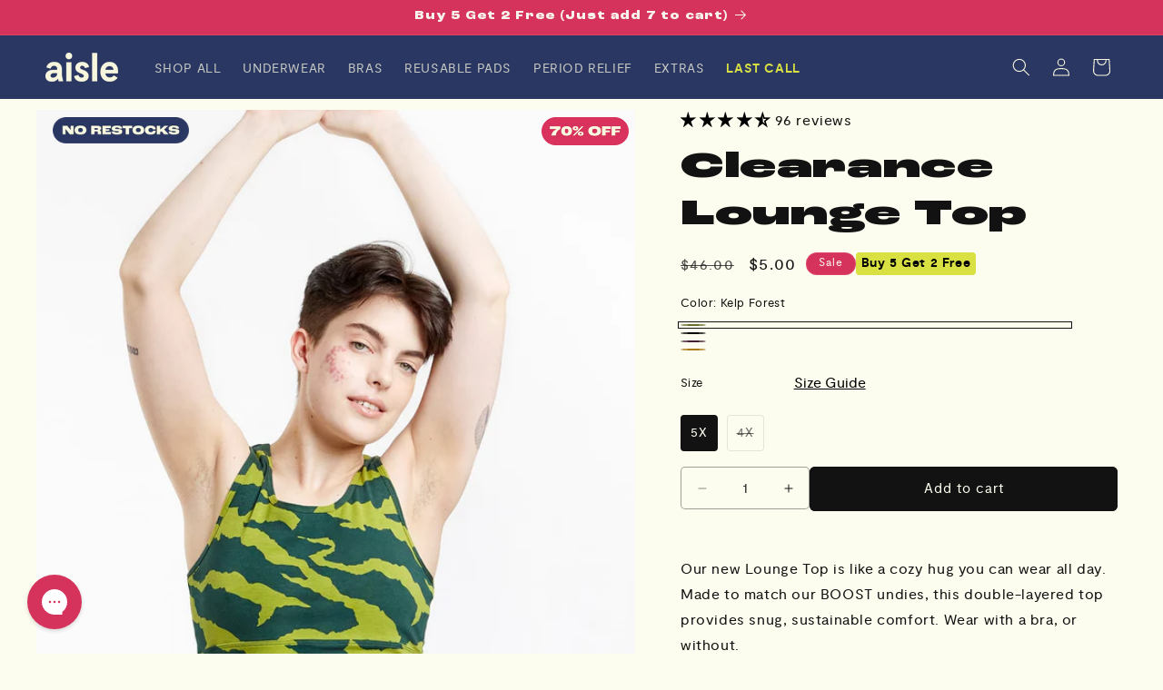

--- FILE ---
content_type: text/html; charset=utf-8
request_url: https://periodaisle.com/products/lounge-top?variant=40443233796166
body_size: 70055
content:
<!doctype html>
<html class="js" lang="en">
  <head>
    <!-- Google Tag Manager -->
    <script>
      (function(w,d,s,l,i){w[l]=w[l]||[];w[l].push({'gtm.start':
          new Date().getTime(),event:'gtm.js'});var f=d.getElementsByTagName(s)[0],
          j=d.createElement(s),dl=l!='dataLayer'?'&l='+l:'';j.async=true;j.src=
          'https://www.googletagmanager.com/gtm.js?id='+i+dl;f.parentNode.insertBefore(j,f);
      })(window,document,'script','dataLayer','GTM-WRMXG8Z');
    </script>
    <!-- Google tag (gtag.js) -->
    <script async src="https://www.googletagmanager.com/gtag/js?id=AW-1071914108"></script>
    <script>
      window.dataLayer = window.dataLayer || [];
      function gtag(){dataLayer.push(arguments);}
      gtag('js', new Date());

      gtag('config', 'AW-1071914108');
    </script>

    <!-- End Google Tag Manager -->
    <meta charset="utf-8">
    <meta http-equiv="X-UA-Compatible" content="IE=edge">
    <meta name="viewport" content="width=device-width,initial-scale=1">
    <meta name="theme-color" content="">
    <link rel="canonical" href="https://periodaisle.com/products/lounge-top"><link rel="icon" type="image/png" href="//periodaisle.com/cdn/shop/files/PA-Favicon_5a9ec9ba-0f09-463d-b0ab-c78f1fe49b2e.png?crop=center&height=32&v=1765476420&width=32"><link rel="preconnect" href="https://fonts.shopifycdn.com" crossorigin><title>
      Clearance Lounge Top
 &ndash; Aisle</title>

    
      <meta name="description" content="Our new Lounge Top is like a cozy hug you can wear all day. Made to match our BOOST undies, this double-layered top provides snug, sustainable comfort. Wear with a bra, or without.">
    

    

<meta property="og:site_name" content="Aisle">
<meta property="og:url" content="https://periodaisle.com/products/lounge-top">
<meta property="og:title" content="Clearance Lounge Top">
<meta property="og:type" content="product">
<meta property="og:description" content="Our new Lounge Top is like a cozy hug you can wear all day. Made to match our BOOST undies, this double-layered top provides snug, sustainable comfort. Wear with a bra, or without."><meta property="og:image" content="http://periodaisle.com/cdn/shop/products/LoungeTopBlackBack-min.jpg?v=1748996143">
  <meta property="og:image:secure_url" content="https://periodaisle.com/cdn/shop/products/LoungeTopBlackBack-min.jpg?v=1748996143">
  <meta property="og:image:width" content="1152">
  <meta property="og:image:height" content="1347"><meta property="og:price:amount" content="5.00">
  <meta property="og:price:currency" content="USD"><meta name="twitter:card" content="summary_large_image">
<meta name="twitter:title" content="Clearance Lounge Top">
<meta name="twitter:description" content="Our new Lounge Top is like a cozy hug you can wear all day. Made to match our BOOST undies, this double-layered top provides snug, sustainable comfort. Wear with a bra, or without.">


    <script src="//periodaisle.com/cdn/shop/t/156/assets/constants.js?v=132983761750457495441768944588" defer="defer"></script>
    <script src="//periodaisle.com/cdn/shop/t/156/assets/pubsub.js?v=158357773527763999511768944597" defer="defer"></script>
    <script src="//periodaisle.com/cdn/shop/t/156/assets/global.js?v=163417633846998895221768944590" defer="defer"></script>
    <script src="//periodaisle.com/cdn/shop/t/156/assets/details-disclosure.js?v=105427903499947399081768944589" defer="defer"></script>
    <script src="//periodaisle.com/cdn/shop/t/156/assets/details-modal.js?v=25581673532751508451768944589" defer="defer"></script>
    <script src="//periodaisle.com/cdn/shop/t/156/assets/search-form.js?v=133129549252120666541768944600" defer="defer"></script>
    <script src="//periodaisle.com/cdn/shop/t/156/assets/card-form.js?v=20799871403396555641768944572" defer="defer"></script>
    <script src="//periodaisle.com/cdn/shop/t/156/assets/card-swatches.js?v=10497680900756137921768944573" defer="defer"></script><script src="//periodaisle.com/cdn/shop/t/156/assets/animations.js?v=88693664871331136111768944572" defer="defer"></script><script>window.performance && window.performance.mark && window.performance.mark('shopify.content_for_header.start');</script><meta name="google-site-verification" content="_ES6uAcp1L6nL0Lx17xVIlDfJd4Rp6nAj1ffDskcLFY">
<meta name="facebook-domain-verification" content="59az2rgwx9cgwvt4shhuvv3rjer4u3">
<meta name="google-site-verification" content="_ES6uAcp1L6nL0Lx17xVIlDfJd4Rp6nAj1ffDskcLFY">
<meta id="shopify-digital-wallet" name="shopify-digital-wallet" content="/19049001/digital_wallets/dialog">
<meta name="shopify-checkout-api-token" content="ba607d682d539c3c7089c4ccdc3078fd">
<meta id="in-context-paypal-metadata" data-shop-id="19049001" data-venmo-supported="false" data-environment="production" data-locale="en_US" data-paypal-v4="true" data-currency="USD">
<link rel="alternate" type="application/json+oembed" href="https://periodaisle.com/products/lounge-top.oembed">
<script async="async" src="/checkouts/internal/preloads.js?locale=en-US"></script>
<link rel="preconnect" href="https://shop.app" crossorigin="anonymous">
<script async="async" src="https://shop.app/checkouts/internal/preloads.js?locale=en-US&shop_id=19049001" crossorigin="anonymous"></script>
<script id="apple-pay-shop-capabilities" type="application/json">{"shopId":19049001,"countryCode":"CA","currencyCode":"USD","merchantCapabilities":["supports3DS"],"merchantId":"gid:\/\/shopify\/Shop\/19049001","merchantName":"Aisle","requiredBillingContactFields":["postalAddress","email","phone"],"requiredShippingContactFields":["postalAddress","email","phone"],"shippingType":"shipping","supportedNetworks":["visa","masterCard","amex","discover","jcb"],"total":{"type":"pending","label":"Aisle","amount":"1.00"},"shopifyPaymentsEnabled":true,"supportsSubscriptions":true}</script>
<script id="shopify-features" type="application/json">{"accessToken":"ba607d682d539c3c7089c4ccdc3078fd","betas":["rich-media-storefront-analytics"],"domain":"periodaisle.com","predictiveSearch":true,"shopId":19049001,"locale":"en"}</script>
<script>var Shopify = Shopify || {};
Shopify.shop = "lunapads-usd.myshopify.com";
Shopify.locale = "en";
Shopify.currency = {"active":"USD","rate":"1.0"};
Shopify.country = "US";
Shopify.theme = {"name":"Last Call Promo Jan 2026","id":139338383458,"schema_name":"Dawn","schema_version":"15.0.2","theme_store_id":null,"role":"main"};
Shopify.theme.handle = "null";
Shopify.theme.style = {"id":null,"handle":null};
Shopify.cdnHost = "periodaisle.com/cdn";
Shopify.routes = Shopify.routes || {};
Shopify.routes.root = "/";</script>
<script type="module">!function(o){(o.Shopify=o.Shopify||{}).modules=!0}(window);</script>
<script>!function(o){function n(){var o=[];function n(){o.push(Array.prototype.slice.apply(arguments))}return n.q=o,n}var t=o.Shopify=o.Shopify||{};t.loadFeatures=n(),t.autoloadFeatures=n()}(window);</script>
<script>
  window.ShopifyPay = window.ShopifyPay || {};
  window.ShopifyPay.apiHost = "shop.app\/pay";
  window.ShopifyPay.redirectState = null;
</script>
<script id="shop-js-analytics" type="application/json">{"pageType":"product"}</script>
<script defer="defer" async type="module" src="//periodaisle.com/cdn/shopifycloud/shop-js/modules/v2/client.init-shop-cart-sync_BT-GjEfc.en.esm.js"></script>
<script defer="defer" async type="module" src="//periodaisle.com/cdn/shopifycloud/shop-js/modules/v2/chunk.common_D58fp_Oc.esm.js"></script>
<script defer="defer" async type="module" src="//periodaisle.com/cdn/shopifycloud/shop-js/modules/v2/chunk.modal_xMitdFEc.esm.js"></script>
<script type="module">
  await import("//periodaisle.com/cdn/shopifycloud/shop-js/modules/v2/client.init-shop-cart-sync_BT-GjEfc.en.esm.js");
await import("//periodaisle.com/cdn/shopifycloud/shop-js/modules/v2/chunk.common_D58fp_Oc.esm.js");
await import("//periodaisle.com/cdn/shopifycloud/shop-js/modules/v2/chunk.modal_xMitdFEc.esm.js");

  window.Shopify.SignInWithShop?.initShopCartSync?.({"fedCMEnabled":true,"windoidEnabled":true});

</script>
<script>
  window.Shopify = window.Shopify || {};
  if (!window.Shopify.featureAssets) window.Shopify.featureAssets = {};
  window.Shopify.featureAssets['shop-js'] = {"shop-cart-sync":["modules/v2/client.shop-cart-sync_DZOKe7Ll.en.esm.js","modules/v2/chunk.common_D58fp_Oc.esm.js","modules/v2/chunk.modal_xMitdFEc.esm.js"],"init-fed-cm":["modules/v2/client.init-fed-cm_B6oLuCjv.en.esm.js","modules/v2/chunk.common_D58fp_Oc.esm.js","modules/v2/chunk.modal_xMitdFEc.esm.js"],"shop-cash-offers":["modules/v2/client.shop-cash-offers_D2sdYoxE.en.esm.js","modules/v2/chunk.common_D58fp_Oc.esm.js","modules/v2/chunk.modal_xMitdFEc.esm.js"],"shop-login-button":["modules/v2/client.shop-login-button_QeVjl5Y3.en.esm.js","modules/v2/chunk.common_D58fp_Oc.esm.js","modules/v2/chunk.modal_xMitdFEc.esm.js"],"pay-button":["modules/v2/client.pay-button_DXTOsIq6.en.esm.js","modules/v2/chunk.common_D58fp_Oc.esm.js","modules/v2/chunk.modal_xMitdFEc.esm.js"],"shop-button":["modules/v2/client.shop-button_DQZHx9pm.en.esm.js","modules/v2/chunk.common_D58fp_Oc.esm.js","modules/v2/chunk.modal_xMitdFEc.esm.js"],"avatar":["modules/v2/client.avatar_BTnouDA3.en.esm.js"],"init-windoid":["modules/v2/client.init-windoid_CR1B-cfM.en.esm.js","modules/v2/chunk.common_D58fp_Oc.esm.js","modules/v2/chunk.modal_xMitdFEc.esm.js"],"init-shop-for-new-customer-accounts":["modules/v2/client.init-shop-for-new-customer-accounts_C_vY_xzh.en.esm.js","modules/v2/client.shop-login-button_QeVjl5Y3.en.esm.js","modules/v2/chunk.common_D58fp_Oc.esm.js","modules/v2/chunk.modal_xMitdFEc.esm.js"],"init-shop-email-lookup-coordinator":["modules/v2/client.init-shop-email-lookup-coordinator_BI7n9ZSv.en.esm.js","modules/v2/chunk.common_D58fp_Oc.esm.js","modules/v2/chunk.modal_xMitdFEc.esm.js"],"init-shop-cart-sync":["modules/v2/client.init-shop-cart-sync_BT-GjEfc.en.esm.js","modules/v2/chunk.common_D58fp_Oc.esm.js","modules/v2/chunk.modal_xMitdFEc.esm.js"],"shop-toast-manager":["modules/v2/client.shop-toast-manager_DiYdP3xc.en.esm.js","modules/v2/chunk.common_D58fp_Oc.esm.js","modules/v2/chunk.modal_xMitdFEc.esm.js"],"init-customer-accounts":["modules/v2/client.init-customer-accounts_D9ZNqS-Q.en.esm.js","modules/v2/client.shop-login-button_QeVjl5Y3.en.esm.js","modules/v2/chunk.common_D58fp_Oc.esm.js","modules/v2/chunk.modal_xMitdFEc.esm.js"],"init-customer-accounts-sign-up":["modules/v2/client.init-customer-accounts-sign-up_iGw4briv.en.esm.js","modules/v2/client.shop-login-button_QeVjl5Y3.en.esm.js","modules/v2/chunk.common_D58fp_Oc.esm.js","modules/v2/chunk.modal_xMitdFEc.esm.js"],"shop-follow-button":["modules/v2/client.shop-follow-button_CqMgW2wH.en.esm.js","modules/v2/chunk.common_D58fp_Oc.esm.js","modules/v2/chunk.modal_xMitdFEc.esm.js"],"checkout-modal":["modules/v2/client.checkout-modal_xHeaAweL.en.esm.js","modules/v2/chunk.common_D58fp_Oc.esm.js","modules/v2/chunk.modal_xMitdFEc.esm.js"],"shop-login":["modules/v2/client.shop-login_D91U-Q7h.en.esm.js","modules/v2/chunk.common_D58fp_Oc.esm.js","modules/v2/chunk.modal_xMitdFEc.esm.js"],"lead-capture":["modules/v2/client.lead-capture_BJmE1dJe.en.esm.js","modules/v2/chunk.common_D58fp_Oc.esm.js","modules/v2/chunk.modal_xMitdFEc.esm.js"],"payment-terms":["modules/v2/client.payment-terms_Ci9AEqFq.en.esm.js","modules/v2/chunk.common_D58fp_Oc.esm.js","modules/v2/chunk.modal_xMitdFEc.esm.js"]};
</script>
<script>(function() {
  var isLoaded = false;
  function asyncLoad() {
    if (isLoaded) return;
    isLoaded = true;
    var urls = ["https:\/\/convoy.usecorner.io\/convoy.js?shop=lunapads-usd.myshopify.com","https:\/\/pixel.cornercart.io\/embed.js?shop=lunapads-usd.myshopify.com","https:\/\/admin.revenuehunt.com\/embed.js?shop=lunapads-usd.myshopify.com","https:\/\/cdn.hextom.com\/js\/eventpromotionbar.js?shop=lunapads-usd.myshopify.com"];
    for (var i = 0; i < urls.length; i++) {
      var s = document.createElement('script');
      s.type = 'text/javascript';
      s.async = true;
      s.src = urls[i];
      var x = document.getElementsByTagName('script')[0];
      x.parentNode.insertBefore(s, x);
    }
  };
  if(window.attachEvent) {
    window.attachEvent('onload', asyncLoad);
  } else {
    window.addEventListener('load', asyncLoad, false);
  }
})();</script>
<script id="__st">var __st={"a":19049001,"offset":-28800,"reqid":"fe1e82bc-df08-4ce7-ba27-6472a08fa325-1769121315","pageurl":"periodaisle.com\/products\/lounge-top?variant=40443233796166","u":"191383663290","p":"product","rtyp":"product","rid":6667249418338};</script>
<script>window.ShopifyPaypalV4VisibilityTracking = true;</script>
<script id="captcha-bootstrap">!function(){'use strict';const t='contact',e='account',n='new_comment',o=[[t,t],['blogs',n],['comments',n],[t,'customer']],c=[[e,'customer_login'],[e,'guest_login'],[e,'recover_customer_password'],[e,'create_customer']],r=t=>t.map((([t,e])=>`form[action*='/${t}']:not([data-nocaptcha='true']) input[name='form_type'][value='${e}']`)).join(','),a=t=>()=>t?[...document.querySelectorAll(t)].map((t=>t.form)):[];function s(){const t=[...o],e=r(t);return a(e)}const i='password',u='form_key',d=['recaptcha-v3-token','g-recaptcha-response','h-captcha-response',i],f=()=>{try{return window.sessionStorage}catch{return}},m='__shopify_v',_=t=>t.elements[u];function p(t,e,n=!1){try{const o=window.sessionStorage,c=JSON.parse(o.getItem(e)),{data:r}=function(t){const{data:e,action:n}=t;return t[m]||n?{data:e,action:n}:{data:t,action:n}}(c);for(const[e,n]of Object.entries(r))t.elements[e]&&(t.elements[e].value=n);n&&o.removeItem(e)}catch(o){console.error('form repopulation failed',{error:o})}}const l='form_type',E='cptcha';function T(t){t.dataset[E]=!0}const w=window,h=w.document,L='Shopify',v='ce_forms',y='captcha';let A=!1;((t,e)=>{const n=(g='f06e6c50-85a8-45c8-87d0-21a2b65856fe',I='https://cdn.shopify.com/shopifycloud/storefront-forms-hcaptcha/ce_storefront_forms_captcha_hcaptcha.v1.5.2.iife.js',D={infoText:'Protected by hCaptcha',privacyText:'Privacy',termsText:'Terms'},(t,e,n)=>{const o=w[L][v],c=o.bindForm;if(c)return c(t,g,e,D).then(n);var r;o.q.push([[t,g,e,D],n]),r=I,A||(h.body.append(Object.assign(h.createElement('script'),{id:'captcha-provider',async:!0,src:r})),A=!0)});var g,I,D;w[L]=w[L]||{},w[L][v]=w[L][v]||{},w[L][v].q=[],w[L][y]=w[L][y]||{},w[L][y].protect=function(t,e){n(t,void 0,e),T(t)},Object.freeze(w[L][y]),function(t,e,n,w,h,L){const[v,y,A,g]=function(t,e,n){const i=e?o:[],u=t?c:[],d=[...i,...u],f=r(d),m=r(i),_=r(d.filter((([t,e])=>n.includes(e))));return[a(f),a(m),a(_),s()]}(w,h,L),I=t=>{const e=t.target;return e instanceof HTMLFormElement?e:e&&e.form},D=t=>v().includes(t);t.addEventListener('submit',(t=>{const e=I(t);if(!e)return;const n=D(e)&&!e.dataset.hcaptchaBound&&!e.dataset.recaptchaBound,o=_(e),c=g().includes(e)&&(!o||!o.value);(n||c)&&t.preventDefault(),c&&!n&&(function(t){try{if(!f())return;!function(t){const e=f();if(!e)return;const n=_(t);if(!n)return;const o=n.value;o&&e.removeItem(o)}(t);const e=Array.from(Array(32),(()=>Math.random().toString(36)[2])).join('');!function(t,e){_(t)||t.append(Object.assign(document.createElement('input'),{type:'hidden',name:u})),t.elements[u].value=e}(t,e),function(t,e){const n=f();if(!n)return;const o=[...t.querySelectorAll(`input[type='${i}']`)].map((({name:t})=>t)),c=[...d,...o],r={};for(const[a,s]of new FormData(t).entries())c.includes(a)||(r[a]=s);n.setItem(e,JSON.stringify({[m]:1,action:t.action,data:r}))}(t,e)}catch(e){console.error('failed to persist form',e)}}(e),e.submit())}));const S=(t,e)=>{t&&!t.dataset[E]&&(n(t,e.some((e=>e===t))),T(t))};for(const o of['focusin','change'])t.addEventListener(o,(t=>{const e=I(t);D(e)&&S(e,y())}));const B=e.get('form_key'),M=e.get(l),P=B&&M;t.addEventListener('DOMContentLoaded',(()=>{const t=y();if(P)for(const e of t)e.elements[l].value===M&&p(e,B);[...new Set([...A(),...v().filter((t=>'true'===t.dataset.shopifyCaptcha))])].forEach((e=>S(e,t)))}))}(h,new URLSearchParams(w.location.search),n,t,e,['guest_login'])})(!0,!0)}();</script>
<script integrity="sha256-4kQ18oKyAcykRKYeNunJcIwy7WH5gtpwJnB7kiuLZ1E=" data-source-attribution="shopify.loadfeatures" defer="defer" src="//periodaisle.com/cdn/shopifycloud/storefront/assets/storefront/load_feature-a0a9edcb.js" crossorigin="anonymous"></script>
<script crossorigin="anonymous" defer="defer" src="//periodaisle.com/cdn/shopifycloud/storefront/assets/shopify_pay/storefront-65b4c6d7.js?v=20250812"></script>
<script data-source-attribution="shopify.dynamic_checkout.dynamic.init">var Shopify=Shopify||{};Shopify.PaymentButton=Shopify.PaymentButton||{isStorefrontPortableWallets:!0,init:function(){window.Shopify.PaymentButton.init=function(){};var t=document.createElement("script");t.src="https://periodaisle.com/cdn/shopifycloud/portable-wallets/latest/portable-wallets.en.js",t.type="module",document.head.appendChild(t)}};
</script>
<script data-source-attribution="shopify.dynamic_checkout.buyer_consent">
  function portableWalletsHideBuyerConsent(e){var t=document.getElementById("shopify-buyer-consent"),n=document.getElementById("shopify-subscription-policy-button");t&&n&&(t.classList.add("hidden"),t.setAttribute("aria-hidden","true"),n.removeEventListener("click",e))}function portableWalletsShowBuyerConsent(e){var t=document.getElementById("shopify-buyer-consent"),n=document.getElementById("shopify-subscription-policy-button");t&&n&&(t.classList.remove("hidden"),t.removeAttribute("aria-hidden"),n.addEventListener("click",e))}window.Shopify?.PaymentButton&&(window.Shopify.PaymentButton.hideBuyerConsent=portableWalletsHideBuyerConsent,window.Shopify.PaymentButton.showBuyerConsent=portableWalletsShowBuyerConsent);
</script>
<script data-source-attribution="shopify.dynamic_checkout.cart.bootstrap">document.addEventListener("DOMContentLoaded",(function(){function t(){return document.querySelector("shopify-accelerated-checkout-cart, shopify-accelerated-checkout")}if(t())Shopify.PaymentButton.init();else{new MutationObserver((function(e,n){t()&&(Shopify.PaymentButton.init(),n.disconnect())})).observe(document.body,{childList:!0,subtree:!0})}}));
</script>
<link id="shopify-accelerated-checkout-styles" rel="stylesheet" media="screen" href="https://periodaisle.com/cdn/shopifycloud/portable-wallets/latest/accelerated-checkout-backwards-compat.css" crossorigin="anonymous">
<style id="shopify-accelerated-checkout-cart">
        #shopify-buyer-consent {
  margin-top: 1em;
  display: inline-block;
  width: 100%;
}

#shopify-buyer-consent.hidden {
  display: none;
}

#shopify-subscription-policy-button {
  background: none;
  border: none;
  padding: 0;
  text-decoration: underline;
  font-size: inherit;
  cursor: pointer;
}

#shopify-subscription-policy-button::before {
  box-shadow: none;
}

      </style>
<script id="sections-script" data-sections="header" defer="defer" src="//periodaisle.com/cdn/shop/t/156/compiled_assets/scripts.js?v=22729"></script>
<script>window.performance && window.performance.mark && window.performance.mark('shopify.content_for_header.end');</script>


    <style data-shopify>
      @font-face {
  font-family: Roboto;
  font-weight: 400;
  font-style: normal;
  font-display: swap;
  src: url("//periodaisle.com/cdn/fonts/roboto/roboto_n4.2019d890f07b1852f56ce63ba45b2db45d852cba.woff2") format("woff2"),
       url("//periodaisle.com/cdn/fonts/roboto/roboto_n4.238690e0007583582327135619c5f7971652fa9d.woff") format("woff");
}

      @font-face {
  font-family: Roboto;
  font-weight: 700;
  font-style: normal;
  font-display: swap;
  src: url("//periodaisle.com/cdn/fonts/roboto/roboto_n7.f38007a10afbbde8976c4056bfe890710d51dec2.woff2") format("woff2"),
       url("//periodaisle.com/cdn/fonts/roboto/roboto_n7.94bfdd3e80c7be00e128703d245c207769d763f9.woff") format("woff");
}

      @font-face {
  font-family: Roboto;
  font-weight: 400;
  font-style: italic;
  font-display: swap;
  src: url("//periodaisle.com/cdn/fonts/roboto/roboto_i4.57ce898ccda22ee84f49e6b57ae302250655e2d4.woff2") format("woff2"),
       url("//periodaisle.com/cdn/fonts/roboto/roboto_i4.b21f3bd061cbcb83b824ae8c7671a82587b264bf.woff") format("woff");
}

      @font-face {
  font-family: Roboto;
  font-weight: 700;
  font-style: italic;
  font-display: swap;
  src: url("//periodaisle.com/cdn/fonts/roboto/roboto_i7.7ccaf9410746f2c53340607c42c43f90a9005937.woff2") format("woff2"),
       url("//periodaisle.com/cdn/fonts/roboto/roboto_i7.49ec21cdd7148292bffea74c62c0df6e93551516.woff") format("woff");
}

      @font-face {
  font-family: Anton;
  font-weight: 400;
  font-style: normal;
  font-display: swap;
  src: url("//periodaisle.com/cdn/fonts/anton/anton_n4.2ba6159dc1abf4f060e423ec24adc22041130b7f.woff2") format("woff2"),
       url("//periodaisle.com/cdn/fonts/anton/anton_n4.4dfcf4cc9b33342f25e44f2b47f32840ec097e13.woff") format("woff");
}



      @font-face {
        font-family: "roc-grotesk-extrawide";
        src: url("//periodaisle.com/cdn/shop/files/RocGrotesk-ExtraWideBlack.woff2?v=15980265062241633254") format("woff2");
        font-weight: 700;
        font-style: normal;
        font-display: swap;
      }

      @font-face {
        font-family: "roc-grotesk-wide";
        src: url("//periodaisle.com/cdn/shop/files/RocGrotesk-WideExtraBold.woff2?v=9436566139250243955") format("woff2");
        font-weight: 600;
        font-style: normal;
        font-display: swap;
      }


      @font-face {
        font-family: 'Moderat';
        src: url(//periodaisle.com/cdn/shop/t/156/assets/Moderat-Regular.woff2?v=118008293433098546041768944593) format('woff2'),
            url(//periodaisle.com/cdn/shop/t/156/assets/Moderat-Regular.woff?v=113237513116651254321768944593) format('woff');
        font-weight: 400;
        font-style: normal;
        font-display: swap;
      }

      
        :root,
        .color-scheme-1 {
          --color-background: 253,253,239;
        
          --gradient-background: #fdfdef;
        

        

        --color-foreground: 18,18,18;
        --color-background-contrast: 239,239,126;
        --color-shadow: 0,0,0;
        --color-button: 18,18,18;
        --color-button-text: 253,253,239;
        --color-secondary-button: 253,253,239;
        --color-secondary-button-text: 0,0,0;
        --color-link: 0,0,0;
        --color-badge-foreground: 18,18,18;
        --color-badge-background: 253,253,239;
        --color-badge-border: 18,18,18;
        --payment-terms-background-color: rgb(253 253 239);
      }
      
        
        .color-scheme-2 {
          --color-background: 20,71,71;
        
          --gradient-background: #144747;
        

        

        --color-foreground: 248,244,237;
        --color-background-contrast: 26,91,91;
        --color-shadow: 18,18,18;
        --color-button: 248,244,237;
        --color-button-text: 20,71,71;
        --color-secondary-button: 20,71,71;
        --color-secondary-button-text: 248,244,237;
        --color-link: 248,244,237;
        --color-badge-foreground: 248,244,237;
        --color-badge-background: 20,71,71;
        --color-badge-border: 248,244,237;
        --payment-terms-background-color: rgb(20 71 71);
      }
      
        
        .color-scheme-3 {
          --color-background: 42,55,99;
        
          --gradient-background: #2a3763;
        

        

        --color-foreground: 249,249,225;
        --color-background-contrast: 50,65,117;
        --color-shadow: 0,0,0;
        --color-button: 154,191,199;
        --color-button-text: 0,0,0;
        --color-secondary-button: 42,55,99;
        --color-secondary-button-text: 255,255,255;
        --color-link: 255,255,255;
        --color-badge-foreground: 249,249,225;
        --color-badge-background: 42,55,99;
        --color-badge-border: 249,249,225;
        --payment-terms-background-color: rgb(42 55 99);
      }
      
        
        .color-scheme-4 {
          --color-background: 214,51,92;
        
          --gradient-background: #d6335c;
        

        

        --color-foreground: 248,244,237;
        --color-background-contrast: 114,23,46;
        --color-shadow: 18,18,18;
        --color-button: 42,55,99;
        --color-button-text: 248,244,237;
        --color-secondary-button: 214,51,92;
        --color-secondary-button-text: 248,244,237;
        --color-link: 248,244,237;
        --color-badge-foreground: 248,244,237;
        --color-badge-background: 214,51,92;
        --color-badge-border: 248,244,237;
        --payment-terms-background-color: rgb(214 51 92);
      }
      
        
        .color-scheme-5 {
          --color-background: 253,253,239;
        
          --gradient-background: #fdfdef;
        

        

        --color-foreground: 18,18,18;
        --color-background-contrast: 239,239,126;
        --color-shadow: 18,18,18;
        --color-button: 214,51,92;
        --color-button-text: 249,249,225;
        --color-secondary-button: 253,253,239;
        --color-secondary-button-text: 214,51,92;
        --color-link: 214,51,92;
        --color-badge-foreground: 18,18,18;
        --color-badge-background: 253,253,239;
        --color-badge-border: 18,18,18;
        --payment-terms-background-color: rgb(253 253 239);
      }
      
        
        .color-scheme-38249a06-4ffa-4c86-a2af-ad61affe23bb {
          --color-background: 154,191,199;
        
          --gradient-background: #9abfc7;
        

        

        --color-foreground: 20,71,71;
        --color-background-contrast: 80,134,145;
        --color-shadow: 18,18,18;
        --color-button: 42,55,99;
        --color-button-text: 255,255,255;
        --color-secondary-button: 154,191,199;
        --color-secondary-button-text: 18,18,18;
        --color-link: 18,18,18;
        --color-badge-foreground: 20,71,71;
        --color-badge-background: 154,191,199;
        --color-badge-border: 20,71,71;
        --payment-terms-background-color: rgb(154 191 199);
      }
      
        
        .color-scheme-1d02374a-2313-4bf9-ba0f-2153192a3b48 {
          --color-background: 41,38,35;
        
          --gradient-background: #292623;
        

        

        --color-foreground: 249,249,225;
        --color-background-contrast: 55,51,47;
        --color-shadow: 41,38,35;
        --color-button: 196,232,25;
        --color-button-text: 41,38,35;
        --color-secondary-button: 41,38,35;
        --color-secondary-button-text: 196,232,25;
        --color-link: 196,232,25;
        --color-badge-foreground: 249,249,225;
        --color-badge-background: 41,38,35;
        --color-badge-border: 249,249,225;
        --payment-terms-background-color: rgb(41 38 35);
      }
      
        
        .color-scheme-611bdc53-f630-4ac2-b43f-176fe2970f1d {
          --color-background: 253,253,239;
        
          --gradient-background: #fdfdef;
        

        

        --color-foreground: 18,18,18;
        --color-background-contrast: 239,239,126;
        --color-shadow: 18,18,18;
        --color-button: 42,55,99;
        --color-button-text: 255,255,255;
        --color-secondary-button: 253,253,239;
        --color-secondary-button-text: 18,18,18;
        --color-link: 18,18,18;
        --color-badge-foreground: 18,18,18;
        --color-badge-background: 253,253,239;
        --color-badge-border: 18,18,18;
        --payment-terms-background-color: rgb(253 253 239);
      }
      
        
        .color-scheme-0f937933-3afb-4658-bd02-0171af1c31c8 {
          --color-background: 253,253,239;
        
          --gradient-background: #fdfdef;
        

        

        --color-foreground: 42,55,99;
        --color-background-contrast: 239,239,126;
        --color-shadow: 18,18,18;
        --color-button: 196,232,25;
        --color-button-text: 255,255,255;
        --color-secondary-button: 253,253,239;
        --color-secondary-button-text: 18,18,18;
        --color-link: 18,18,18;
        --color-badge-foreground: 42,55,99;
        --color-badge-background: 253,253,239;
        --color-badge-border: 42,55,99;
        --payment-terms-background-color: rgb(253 253 239);
      }
      
        
        .color-scheme-9543d1dc-882a-4d69-9c0a-b027911e8b2c {
          --color-background: 0,0,0;
        
          --gradient-background: linear-gradient(1deg, rgba(0, 0, 0, 0.26), rgba(0, 0, 0, 0.2588) 100%);
        

        

        --color-foreground: 255,255,255;
        --color-background-contrast: 128,128,128;
        --color-shadow: 0,0,0;
        --color-button: 214,51,92;
        --color-button-text: 255,255,255;
        --color-secondary-button: 0,0,0;
        --color-secondary-button-text: 0,0,0;
        --color-link: 0,0,0;
        --color-badge-foreground: 255,255,255;
        --color-badge-background: 0,0,0;
        --color-badge-border: 255,255,255;
        --payment-terms-background-color: rgb(0 0 0);
      }
      
        
        .color-scheme-5659c36c-06c9-43a7-90c9-d8a53ed43c5d {
          --color-background: 253,253,239;
        
          --gradient-background: #fdfdef;
        

        

        --color-foreground: 20,71,71;
        --color-background-contrast: 239,239,126;
        --color-shadow: 0,0,0;
        --color-button: 20,71,71;
        --color-button-text: 253,253,239;
        --color-secondary-button: 253,253,239;
        --color-secondary-button-text: 253,253,239;
        --color-link: 253,253,239;
        --color-badge-foreground: 20,71,71;
        --color-badge-background: 253,253,239;
        --color-badge-border: 20,71,71;
        --payment-terms-background-color: rgb(253 253 239);
      }
      
        
        .color-scheme-424066fe-0d8d-4e73-ad90-208d5132bab1 {
          --color-background: 255,255,255;
        
          --gradient-background: #ffffff;
        

        

        --color-foreground: 0,0,0;
        --color-background-contrast: 191,191,191;
        --color-shadow: 0,0,0;
        --color-button: 255,255,255;
        --color-button-text: 18,18,18;
        --color-secondary-button: 255,255,255;
        --color-secondary-button-text: 0,0,0;
        --color-link: 0,0,0;
        --color-badge-foreground: 0,0,0;
        --color-badge-background: 255,255,255;
        --color-badge-border: 0,0,0;
        --payment-terms-background-color: rgb(255 255 255);
      }
      
        
        .color-scheme-f159a075-8dce-4ec1-80e0-672a0b06afd7 {
          --color-background: 253,253,239;
        
          --gradient-background: #fdfdef;
        

        

        --color-foreground: 42,55,99;
        --color-background-contrast: 239,239,126;
        --color-shadow: 0,0,0;
        --color-button: 42,55,99;
        --color-button-text: 253,253,239;
        --color-secondary-button: 253,253,239;
        --color-secondary-button-text: 42,55,99;
        --color-link: 42,55,99;
        --color-badge-foreground: 42,55,99;
        --color-badge-background: 253,253,239;
        --color-badge-border: 42,55,99;
        --payment-terms-background-color: rgb(253 253 239);
      }
      
        
        .color-scheme-c5cb65c2-c256-416f-953f-4bda27cf00ef {
          --color-background: 253,253,239;
        
          --gradient-background: #fdfdef;
        

        

        --color-foreground: 253,253,239;
        --color-background-contrast: 239,239,126;
        --color-shadow: 0,0,0;
        --color-button: 154,191,199;
        --color-button-text: 20,71,71;
        --color-secondary-button: 253,253,239;
        --color-secondary-button-text: 154,191,199;
        --color-link: 154,191,199;
        --color-badge-foreground: 253,253,239;
        --color-badge-background: 253,253,239;
        --color-badge-border: 253,253,239;
        --payment-terms-background-color: rgb(253 253 239);
      }
      
        
        .color-scheme-28e318bd-94cb-4c8a-8a09-e685e0feebf2 {
          --color-background: 154,191,199;
        
          --gradient-background: #9abfc7;
        

        

        --color-foreground: 42,55,99;
        --color-background-contrast: 80,134,145;
        --color-shadow: 0,0,0;
        --color-button: 42,55,99;
        --color-button-text: 253,253,239;
        --color-secondary-button: 154,191,199;
        --color-secondary-button-text: 42,55,99;
        --color-link: 42,55,99;
        --color-badge-foreground: 42,55,99;
        --color-badge-background: 154,191,199;
        --color-badge-border: 42,55,99;
        --payment-terms-background-color: rgb(154 191 199);
      }
      
        
        .color-scheme-856518e0-008e-4449-acb2-60f80411e5d6 {
          --color-background: 41,38,35;
        
          --gradient-background: #292623;
        

        

        --color-foreground: 249,249,225;
        --color-background-contrast: 55,51,47;
        --color-shadow: 0,0,0;
        --color-button: 249,249,225;
        --color-button-text: 51,51,51;
        --color-secondary-button: 41,38,35;
        --color-secondary-button-text: 249,249,225;
        --color-link: 249,249,225;
        --color-badge-foreground: 249,249,225;
        --color-badge-background: 41,38,35;
        --color-badge-border: 249,249,225;
        --payment-terms-background-color: rgb(41 38 35);
      }
      
        
        .color-scheme-fe1d1a74-0978-4803-a1cc-b929f5522791 {
          --color-background: 159,186,223;
        
          --gradient-background: #9fbadf;
        

        

        --color-foreground: 255,255,255;
        --color-background-contrast: 64,117,191;
        --color-shadow: 0,0,0;
        --color-button: 0,0,0;
        --color-button-text: 255,255,255;
        --color-secondary-button: 159,186,223;
        --color-secondary-button-text: 0,0,0;
        --color-link: 0,0,0;
        --color-badge-foreground: 255,255,255;
        --color-badge-background: 159,186,223;
        --color-badge-border: 255,255,255;
        --payment-terms-background-color: rgb(159 186 223);
      }
      
        
        .color-scheme-a1319b66-22cc-4826-924c-ce0809153ae4 {
          --color-background: 253,253,239;
        
          --gradient-background: #fdfdef;
        

        

        --color-foreground: 196,232,25;
        --color-background-contrast: 239,239,126;
        --color-shadow: 0,0,0;
        --color-button: 196,232,25;
        --color-button-text: 42,55,99;
        --color-secondary-button: 253,253,239;
        --color-secondary-button-text: 0,0,0;
        --color-link: 0,0,0;
        --color-badge-foreground: 196,232,25;
        --color-badge-background: 253,253,239;
        --color-badge-border: 196,232,25;
        --payment-terms-background-color: rgb(253 253 239);
      }
      
        
        .color-scheme-f54b1a1b-9146-4c2f-88e3-7ef173f914d2 {
          --color-background: 253,253,239;
        
          --gradient-background: #fdfdef;
        

        

        --color-foreground: 18,18,18;
        --color-background-contrast: 239,239,126;
        --color-shadow: 0,0,0;
        --color-button: 18,18,18;
        --color-button-text: 253,253,239;
        --color-secondary-button: 253,253,239;
        --color-secondary-button-text: 0,0,0;
        --color-link: 0,0,0;
        --color-badge-foreground: 18,18,18;
        --color-badge-background: 253,253,239;
        --color-badge-border: 18,18,18;
        --payment-terms-background-color: rgb(253 253 239);
      }
      
        
        .color-scheme-4b051ec6-dc41-4383-b8d6-618a9d033e3a {
          --color-background: 253,253,239;
        
          --gradient-background: #fdfdef;
        

        

        --color-foreground: 42,55,99;
        --color-background-contrast: 239,239,126;
        --color-shadow: 0,0,0;
        --color-button: 214,51,92;
        --color-button-text: 253,253,239;
        --color-secondary-button: 253,253,239;
        --color-secondary-button-text: 214,51,92;
        --color-link: 214,51,92;
        --color-badge-foreground: 42,55,99;
        --color-badge-background: 253,253,239;
        --color-badge-border: 42,55,99;
        --payment-terms-background-color: rgb(253 253 239);
      }
      
        
        .color-scheme-bfd3cc78-a1f6-4b31-b324-7bca4558a3f4 {
          --color-background: 0,0,0;
        
          --gradient-background: rgba(0,0,0,0);
        

        

        --color-foreground: 253,253,239;
        --color-background-contrast: 128,128,128;
        --color-shadow: 0,0,0;
        --color-button: 214,51,92;
        --color-button-text: 253,253,239;
        --color-secondary-button: 0,0,0;
        --color-secondary-button-text: 214,51,92;
        --color-link: 214,51,92;
        --color-badge-foreground: 253,253,239;
        --color-badge-background: 0,0,0;
        --color-badge-border: 253,253,239;
        --payment-terms-background-color: rgb(0 0 0);
      }
      

      body, .color-scheme-1, .color-scheme-2, .color-scheme-3, .color-scheme-4, .color-scheme-5, .color-scheme-38249a06-4ffa-4c86-a2af-ad61affe23bb, .color-scheme-1d02374a-2313-4bf9-ba0f-2153192a3b48, .color-scheme-611bdc53-f630-4ac2-b43f-176fe2970f1d, .color-scheme-0f937933-3afb-4658-bd02-0171af1c31c8, .color-scheme-9543d1dc-882a-4d69-9c0a-b027911e8b2c, .color-scheme-5659c36c-06c9-43a7-90c9-d8a53ed43c5d, .color-scheme-424066fe-0d8d-4e73-ad90-208d5132bab1, .color-scheme-f159a075-8dce-4ec1-80e0-672a0b06afd7, .color-scheme-c5cb65c2-c256-416f-953f-4bda27cf00ef, .color-scheme-28e318bd-94cb-4c8a-8a09-e685e0feebf2, .color-scheme-856518e0-008e-4449-acb2-60f80411e5d6, .color-scheme-fe1d1a74-0978-4803-a1cc-b929f5522791, .color-scheme-a1319b66-22cc-4826-924c-ce0809153ae4, .color-scheme-f54b1a1b-9146-4c2f-88e3-7ef173f914d2, .color-scheme-4b051ec6-dc41-4383-b8d6-618a9d033e3a, .color-scheme-bfd3cc78-a1f6-4b31-b324-7bca4558a3f4 {
        color: rgba(var(--color-foreground), 1);
        background-color: rgb(var(--color-background));
      }

      :root {
        --font-body-family: "Moderat", Roboto, sans-serif;
        --font-body-style: normal;
        --font-body-weight: 400;
        --font-body-weight-bold: 700;

        --font-heading-family: "roc-grotesk-extrawide", Anton, sans-serif;
        --font-heading-style: normal;
        --font-heading-weight: 400;

        --font-body-scale: 1.0;
        --font-heading-scale: 1.0;

        --media-padding: px;
        --media-border-opacity: 0.05;
        --media-border-width: 0px;
        --media-radius: 0px;
        --media-shadow-opacity: 0.0;
        --media-shadow-horizontal-offset: 0px;
        --media-shadow-vertical-offset: 4px;
        --media-shadow-blur-radius: 5px;
        --media-shadow-visible: 0;

        --page-width: 160rem;
        --page-width-margin: 0rem;

        --product-card-image-padding: 0.0rem;
        --product-card-corner-radius: 0.4rem;
        --product-card-text-alignment: left;
        --product-card-border-width: 0.0rem;
        --product-card-border-opacity: 0.1;
        --product-card-shadow-opacity: 0.0;
        --product-card-shadow-visible: 0;
        --product-card-shadow-horizontal-offset: 0.0rem;
        --product-card-shadow-vertical-offset: 0.4rem;
        --product-card-shadow-blur-radius: 0.5rem;

        --collection-card-image-padding: 0.8rem;
        --collection-card-corner-radius: 0.4rem;
        --collection-card-text-alignment: left;
        --collection-card-border-width: 0.0rem;
        --collection-card-border-opacity: 0.1;
        --collection-card-shadow-opacity: 0.0;
        --collection-card-shadow-visible: 0;
        --collection-card-shadow-horizontal-offset: 0.0rem;
        --collection-card-shadow-vertical-offset: 0.4rem;
        --collection-card-shadow-blur-radius: 0.5rem;

        --blog-card-image-padding: 0.0rem;
        --blog-card-corner-radius: 0.4rem;
        --blog-card-text-alignment: left;
        --blog-card-border-width: 0.0rem;
        --blog-card-border-opacity: 0.1;
        --blog-card-shadow-opacity: 0.0;
        --blog-card-shadow-visible: 0;
        --blog-card-shadow-horizontal-offset: 0.0rem;
        --blog-card-shadow-vertical-offset: 0.4rem;
        --blog-card-shadow-blur-radius: 0.0rem;

        --badge-corner-radius: 4.0rem;

        --popup-border-width: 1px;
        --popup-border-opacity: 0.3;
        --popup-corner-radius: 0px;
        --popup-shadow-opacity: 0.75;
        --popup-shadow-horizontal-offset: 0px;
        --popup-shadow-vertical-offset: 40px;
        --popup-shadow-blur-radius: 40px;

        --drawer-border-width: 0px;
        --drawer-border-opacity: 0.0;
        --drawer-shadow-opacity: 0.0;
        --drawer-shadow-horizontal-offset: 0px;
        --drawer-shadow-vertical-offset: 4px;
        --drawer-shadow-blur-radius: 5px;

        --spacing-sections-desktop: 0px;
        --spacing-sections-mobile: 0px;

        --grid-desktop-vertical-spacing: 24px;
        --grid-desktop-horizontal-spacing: 20px;
        --grid-mobile-vertical-spacing: 12px;
        --grid-mobile-horizontal-spacing: 10px;

        --text-boxes-border-opacity: 0.2;
        --text-boxes-border-width: 0px;
        --text-boxes-radius: 0px;
        --text-boxes-shadow-opacity: 0.0;
        --text-boxes-shadow-visible: 0;
        --text-boxes-shadow-horizontal-offset: 0px;
        --text-boxes-shadow-vertical-offset: 6px;
        --text-boxes-shadow-blur-radius: 5px;

        --buttons-radius: 4px;
        --buttons-radius-outset: 6px;
        --buttons-border-width: 2px;
        --buttons-border-opacity: 1.0;
        --buttons-shadow-opacity: 0.0;
        --buttons-shadow-visible: 0;
        --buttons-shadow-horizontal-offset: 4px;
        --buttons-shadow-vertical-offset: 4px;
        --buttons-shadow-blur-radius: 0px;
        --buttons-border-offset: 0.3px;

        --inputs-radius: 4px;
        --inputs-border-width: 1px;
        --inputs-border-opacity: 0.4;
        --inputs-shadow-opacity: 0.0;
        --inputs-shadow-horizontal-offset: 0px;
        --inputs-margin-offset: 0px;
        --inputs-shadow-vertical-offset: 4px;
        --inputs-shadow-blur-radius: 5px;
        --inputs-radius-outset: 5px;

        --variant-pills-radius: 4px;
        --variant-pills-border-width: 1px;
        --variant-pills-border-opacity: 0.55;
        --variant-pills-shadow-opacity: 0.0;
        --variant-pills-shadow-horizontal-offset: 0px;
        --variant-pills-shadow-vertical-offset: 4px;
        --variant-pills-shadow-blur-radius: 5px;
      }

      *,
      *::before,
      *::after {
        box-sizing: inherit;
      }

      html {
        box-sizing: border-box;
        font-size: calc(var(--font-body-scale) * 62.5%);
        height: 100%;
      }

      body {
        display: grid;
        grid-template-rows: auto auto 1fr auto;
        grid-template-columns: 100%;
        min-height: 100%;
        margin: 0;
        font-size: 1.5rem;
        letter-spacing: 0.06rem;
        line-height: calc(1 + 0.8 / var(--font-body-scale));
        font-family: var(--font-body-family);
        font-style: var(--font-body-style);
        font-weight: var(--font-body-weight);
      }

      @media screen and (min-width: 750px) {
        body {
          font-size: 1.6rem;
        }
      }
    </style>

    <link href="//periodaisle.com/cdn/shop/t/156/assets/base.css?v=98701278930206284071769030729" rel="stylesheet" type="text/css" media="all" />
    <link rel="stylesheet" href="//periodaisle.com/cdn/shop/t/156/assets/component-cart-items.css?v=127384614032664249911768944576" media="print" onload="this.media='all'"><link href="//periodaisle.com/cdn/shop/t/156/assets/component-cart-drawer.css?v=129239089909450826261768944576" rel="stylesheet" type="text/css" media="all" />
      <link href="//periodaisle.com/cdn/shop/t/156/assets/component-cart.css?v=63512154750208626981768944577" rel="stylesheet" type="text/css" media="all" />
      <link href="//periodaisle.com/cdn/shop/t/156/assets/component-totals.css?v=15906652033866631521768944587" rel="stylesheet" type="text/css" media="all" />
      <link href="//periodaisle.com/cdn/shop/t/156/assets/component-price.css?v=70172745017360139101768944584" rel="stylesheet" type="text/css" media="all" />
      <link href="//periodaisle.com/cdn/shop/t/156/assets/component-discounts.css?v=152760482443307489271768944579" rel="stylesheet" type="text/css" media="all" />

      <link rel="preload" as="font" href="//periodaisle.com/cdn/fonts/roboto/roboto_n4.2019d890f07b1852f56ce63ba45b2db45d852cba.woff2" type="font/woff2" crossorigin>
      

      <link rel="preload" as="font" href="//periodaisle.com/cdn/fonts/anton/anton_n4.2ba6159dc1abf4f060e423ec24adc22041130b7f.woff2" type="font/woff2" crossorigin>
      
<link href="//periodaisle.com/cdn/shop/t/156/assets/component-localization-form.css?v=120620094879297847921768944581" rel="stylesheet" type="text/css" media="all" />
      <script src="//periodaisle.com/cdn/shop/t/156/assets/localization-form.js?v=144176611646395275351768944591" defer="defer"></script><link
        rel="stylesheet"
        href="//periodaisle.com/cdn/shop/t/156/assets/component-predictive-search.css?v=118923337488134913561768944583"
        media="print"
        onload="this.media='all'"
      ><script>
      if (Shopify.designMode) {
        document.documentElement.classList.add('shopify-design-mode');
      }
    </script>
    
    <!-- Hotjar Tracking Code for https://periodaisle.com -->
<script>
    (function(h,o,t,j,a,r){
        h.hj=h.hj||function(){(h.hj.q=h.hj.q||[]).push(arguments)};
        h._hjSettings={hjid:6514717,hjsv:6};
        a=o.getElementsByTagName('head')[0];
        r=o.createElement('script');r.async=1;
        r.src=t+h._hjSettings.hjid+j+h._hjSettings.hjsv;
        a.appendChild(r);
    })(window,document,'https://static.hotjar.com/c/hotjar-','.js?sv=');
</script>
  <!-- BEGIN app block: shopify://apps/gorgias-live-chat-helpdesk/blocks/gorgias/a66db725-7b96-4e3f-916e-6c8e6f87aaaa -->
<script defer data-gorgias-loader-chat src="https://config.gorgias.chat/bundle-loader/shopify/lunapads-usd.myshopify.com"></script>


<script defer data-gorgias-loader-convert  src="https://content.9gtb.com/loader.js"></script>


<script defer data-gorgias-loader-mailto-replace  src="https://config.gorgias.help/api/contact-forms/replace-mailto-script.js?shopName=lunapads-usd"></script>


<!-- END app block --><!-- BEGIN app block: shopify://apps/judge-me-reviews/blocks/judgeme_core/61ccd3b1-a9f2-4160-9fe9-4fec8413e5d8 --><!-- Start of Judge.me Core -->






<link rel="dns-prefetch" href="https://cdnwidget.judge.me">
<link rel="dns-prefetch" href="https://cdn.judge.me">
<link rel="dns-prefetch" href="https://cdn1.judge.me">
<link rel="dns-prefetch" href="https://api.judge.me">

<script data-cfasync='false' class='jdgm-settings-script'>window.jdgmSettings={"pagination":5,"disable_web_reviews":false,"badge_no_review_text":"No reviews","badge_n_reviews_text":"{{ n }} reviews","badge_star_color":"#000000","hide_badge_preview_if_no_reviews":true,"badge_hide_text":false,"enforce_center_preview_badge":false,"widget_title":"Millions 🖤 Aisle","widget_open_form_text":"Write a review","widget_close_form_text":"Cancel review","widget_refresh_page_text":"Refresh page","widget_summary_text":"Based on {{ number_of_reviews }} review/reviews","widget_no_review_text":"Be the first to write a review","widget_name_field_text":"Display name","widget_verified_name_field_text":"Verified Name (public)","widget_name_placeholder_text":"Display name","widget_required_field_error_text":"This field is required.","widget_email_field_text":"Email address","widget_verified_email_field_text":"Verified Email (private, can not be edited)","widget_email_placeholder_text":"Your email address","widget_email_field_error_text":"Please enter a valid email address.","widget_rating_field_text":"Rating","widget_review_title_field_text":"Review Title","widget_review_title_placeholder_text":"Give your review a title","widget_review_body_field_text":"Review content","widget_review_body_placeholder_text":"Start writing here...","widget_pictures_field_text":"Picture/Video (optional)","widget_submit_review_text":"Submit Review","widget_submit_verified_review_text":"Submit Verified Review","widget_submit_success_msg_with_auto_publish":"Thank you! Please refresh the page in a few moments to see your review. You can remove or edit your review by logging into \u003ca href='https://judge.me/login' target='_blank' rel='nofollow noopener'\u003eJudge.me\u003c/a\u003e","widget_submit_success_msg_no_auto_publish":"Thank you! Your review will be published as soon as it is approved by the shop admin. You can remove or edit your review by logging into \u003ca href='https://judge.me/login' target='_blank' rel='nofollow noopener'\u003eJudge.me\u003c/a\u003e","widget_show_default_reviews_out_of_total_text":"Showing {{ n_reviews_shown }} out of {{ n_reviews }} reviews.","widget_show_all_link_text":"Show all","widget_show_less_link_text":"Show less","widget_author_said_text":"{{ reviewer_name }} said:","widget_days_text":"{{ n }} days ago","widget_weeks_text":"{{ n }} week/weeks ago","widget_months_text":"{{ n }} month/months ago","widget_years_text":"{{ n }} year/years ago","widget_yesterday_text":"Yesterday","widget_today_text":"Today","widget_replied_text":"\u003e\u003e {{ shop_name }} replied:","widget_read_more_text":"Read more","widget_reviewer_name_as_initial":"last_initial","widget_rating_filter_color":"#fbcd0a","widget_rating_filter_see_all_text":"See all reviews","widget_sorting_most_recent_text":"Most Recent","widget_sorting_highest_rating_text":"Highest Rating","widget_sorting_lowest_rating_text":"Lowest Rating","widget_sorting_with_pictures_text":"Only Pictures","widget_sorting_most_helpful_text":"Most Helpful","widget_open_question_form_text":"Ask a question","widget_reviews_subtab_text":"Reviews","widget_questions_subtab_text":"Questions","widget_question_label_text":"Question","widget_answer_label_text":"Answer","widget_question_placeholder_text":"Write your question here","widget_submit_question_text":"Submit Question","widget_question_submit_success_text":"Thank you for your question! We will notify you once it gets answered.","widget_star_color":"#000000","verified_badge_text":"Verified","verified_badge_bg_color":"","verified_badge_text_color":"","verified_badge_placement":"left-of-reviewer-name","widget_review_max_height":5,"widget_hide_border":true,"widget_social_share":false,"widget_thumb":false,"widget_review_location_show":false,"widget_location_format":"","all_reviews_include_out_of_store_products":true,"all_reviews_out_of_store_text":"(out of store)","all_reviews_pagination":100,"all_reviews_product_name_prefix_text":"about","enable_review_pictures":true,"enable_question_anwser":true,"widget_theme":"default","review_date_format":"mm/dd/yyyy","default_sort_method":"highest-rating","widget_product_reviews_subtab_text":"Product Reviews","widget_shop_reviews_subtab_text":"Shop Reviews","widget_other_products_reviews_text":"Reviews for other products","widget_store_reviews_subtab_text":"Store reviews","widget_no_store_reviews_text":"This store hasn't received any reviews yet","widget_web_restriction_product_reviews_text":"This product hasn't received any reviews yet","widget_no_items_text":"No items found","widget_show_more_text":"Show more","widget_write_a_store_review_text":"Write a Store Review","widget_other_languages_heading":"Reviews in Other Languages","widget_translate_review_text":"Translate review to {{ language }}","widget_translating_review_text":"Translating...","widget_show_original_translation_text":"Show original ({{ language }})","widget_translate_review_failed_text":"Review couldn't be translated.","widget_translate_review_retry_text":"Retry","widget_translate_review_try_again_later_text":"Try again later","show_product_url_for_grouped_product":false,"widget_sorting_pictures_first_text":"Pictures First","show_pictures_on_all_rev_page_mobile":false,"show_pictures_on_all_rev_page_desktop":false,"floating_tab_hide_mobile_install_preference":false,"floating_tab_button_name":"★ Reviews","floating_tab_title":"Let customers speak for us","floating_tab_button_color":"","floating_tab_button_background_color":"","floating_tab_url":"","floating_tab_url_enabled":false,"floating_tab_tab_style":"text","all_reviews_text_badge_text":"Customers rate us {{ shop.metafields.judgeme.all_reviews_rating | round: 1 }}/5 based on {{ shop.metafields.judgeme.all_reviews_count }} reviews.","all_reviews_text_badge_text_branded_style":"{{ shop.metafields.judgeme.all_reviews_rating | round: 1 }} out of 5 stars based on {{ shop.metafields.judgeme.all_reviews_count }} reviews","is_all_reviews_text_badge_a_link":false,"show_stars_for_all_reviews_text_badge":false,"all_reviews_text_badge_url":"","all_reviews_text_style":"branded","all_reviews_text_color_style":"judgeme_brand_color","all_reviews_text_color":"#108474","all_reviews_text_show_jm_brand":false,"featured_carousel_show_header":true,"featured_carousel_title":"Loved by Millions Since 1993","testimonials_carousel_title":"Customers are saying","videos_carousel_title":"Real customer stories","cards_carousel_title":"Customers are saying","featured_carousel_count_text":"from {{ n }} reviews","featured_carousel_add_link_to_all_reviews_page":false,"featured_carousel_url":"","featured_carousel_show_images":false,"featured_carousel_autoslide_interval":5,"featured_carousel_arrows_on_the_sides":true,"featured_carousel_height":250,"featured_carousel_width":80,"featured_carousel_image_size":0,"featured_carousel_image_height":250,"featured_carousel_arrow_color":"#000000","verified_count_badge_style":"branded","verified_count_badge_orientation":"horizontal","verified_count_badge_color_style":"judgeme_brand_color","verified_count_badge_color":"#108474","is_verified_count_badge_a_link":false,"verified_count_badge_url":"","verified_count_badge_show_jm_brand":true,"widget_rating_preset_default":5,"widget_first_sub_tab":"product-reviews","widget_show_histogram":true,"widget_histogram_use_custom_color":false,"widget_pagination_use_custom_color":false,"widget_star_use_custom_color":false,"widget_verified_badge_use_custom_color":false,"widget_write_review_use_custom_color":false,"picture_reminder_submit_button":"Upload Pictures","enable_review_videos":false,"mute_video_by_default":false,"widget_sorting_videos_first_text":"Videos First","widget_review_pending_text":"Pending","featured_carousel_items_for_large_screen":3,"social_share_options_order":"Facebook,Twitter","remove_microdata_snippet":true,"disable_json_ld":false,"enable_json_ld_products":true,"preview_badge_show_question_text":false,"preview_badge_no_question_text":"No questions","preview_badge_n_question_text":"{{ number_of_questions }} question/questions","qa_badge_show_icon":false,"qa_badge_position":"same-row","remove_judgeme_branding":true,"widget_add_search_bar":false,"widget_search_bar_placeholder":"Search","widget_sorting_verified_only_text":"Verified only","featured_carousel_theme":"default","featured_carousel_show_rating":true,"featured_carousel_show_title":true,"featured_carousel_show_body":true,"featured_carousel_show_date":false,"featured_carousel_show_reviewer":true,"featured_carousel_show_product":false,"featured_carousel_header_background_color":"#108474","featured_carousel_header_text_color":"#ffffff","featured_carousel_name_product_separator":"reviewed","featured_carousel_full_star_background":"#000000","featured_carousel_empty_star_background":"#dadada","featured_carousel_vertical_theme_background":"#f9fafb","featured_carousel_verified_badge_enable":true,"featured_carousel_verified_badge_color":"#108474","featured_carousel_border_style":"round","featured_carousel_review_line_length_limit":3,"featured_carousel_more_reviews_button_text":"Read more reviews","featured_carousel_view_product_button_text":"View product","all_reviews_page_load_reviews_on":"scroll","all_reviews_page_load_more_text":"Load More Reviews","disable_fb_tab_reviews":false,"enable_ajax_cdn_cache":false,"widget_advanced_speed_features":5,"widget_public_name_text":"displayed publicly like","default_reviewer_name":"John Smith","default_reviewer_name_has_non_latin":true,"widget_reviewer_anonymous":"Anonymous","medals_widget_title":"Judge.me Review Medals","medals_widget_background_color":"#f9fafb","medals_widget_position":"footer_all_pages","medals_widget_border_color":"#f9fafb","medals_widget_verified_text_position":"left","medals_widget_use_monochromatic_version":false,"medals_widget_elements_color":"#108474","show_reviewer_avatar":false,"widget_invalid_yt_video_url_error_text":"Not a YouTube video URL","widget_max_length_field_error_text":"Please enter no more than {0} characters.","widget_show_country_flag":false,"widget_show_collected_via_shop_app":true,"widget_verified_by_shop_badge_style":"light","widget_verified_by_shop_text":"Verified by Shop","widget_show_photo_gallery":false,"widget_load_with_code_splitting":true,"widget_ugc_install_preference":false,"widget_ugc_title":"Made by us, Shared by you","widget_ugc_subtitle":"Tag us to see your picture featured in our page","widget_ugc_arrows_color":"#ffffff","widget_ugc_primary_button_text":"Buy Now","widget_ugc_primary_button_background_color":"#108474","widget_ugc_primary_button_text_color":"#ffffff","widget_ugc_primary_button_border_width":"0","widget_ugc_primary_button_border_style":"none","widget_ugc_primary_button_border_color":"#108474","widget_ugc_primary_button_border_radius":"25","widget_ugc_secondary_button_text":"Load More","widget_ugc_secondary_button_background_color":"#ffffff","widget_ugc_secondary_button_text_color":"#108474","widget_ugc_secondary_button_border_width":"2","widget_ugc_secondary_button_border_style":"solid","widget_ugc_secondary_button_border_color":"#108474","widget_ugc_secondary_button_border_radius":"25","widget_ugc_reviews_button_text":"View Reviews","widget_ugc_reviews_button_background_color":"#ffffff","widget_ugc_reviews_button_text_color":"#108474","widget_ugc_reviews_button_border_width":"2","widget_ugc_reviews_button_border_style":"solid","widget_ugc_reviews_button_border_color":"#108474","widget_ugc_reviews_button_border_radius":"25","widget_ugc_reviews_button_link_to":"judgeme-reviews-page","widget_ugc_show_post_date":true,"widget_ugc_max_width":"800","widget_rating_metafield_value_type":true,"widget_primary_color":"#000000","widget_enable_secondary_color":false,"widget_secondary_color":"#edf5f5","widget_summary_average_rating_text":"{{ average_rating }} out of 5","widget_media_grid_title":"Customer photos \u0026 videos","widget_media_grid_see_more_text":"See more","widget_round_style":false,"widget_show_product_medals":false,"widget_verified_by_judgeme_text":"Verified by Judge.me","widget_show_store_medals":true,"widget_verified_by_judgeme_text_in_store_medals":"Verified by Judge.me","widget_media_field_exceed_quantity_message":"Sorry, we can only accept {{ max_media }} for one review.","widget_media_field_exceed_limit_message":"{{ file_name }} is too large, please select a {{ media_type }} less than {{ size_limit }}MB.","widget_review_submitted_text":"Review Submitted!","widget_question_submitted_text":"Question Submitted!","widget_close_form_text_question":"Cancel","widget_write_your_answer_here_text":"Write your answer here","widget_enabled_branded_link":true,"widget_show_collected_by_judgeme":false,"widget_reviewer_name_color":"","widget_write_review_text_color":"","widget_write_review_bg_color":"","widget_collected_by_judgeme_text":"collected by Judge.me","widget_pagination_type":"load_more","widget_load_more_text":"Load More","widget_load_more_color":"#108474","widget_full_review_text":"Full Review","widget_read_more_reviews_text":"Read More Reviews","widget_read_questions_text":"Read Questions","widget_questions_and_answers_text":"Questions \u0026 Answers","widget_verified_by_text":"Verified by","widget_verified_text":"Verified","widget_number_of_reviews_text":"{{ number_of_reviews }} reviews","widget_back_button_text":"Back","widget_next_button_text":"Next","widget_custom_forms_filter_button":"Filters","custom_forms_style":"horizontal","widget_show_review_information":false,"how_reviews_are_collected":"How reviews are collected?","widget_show_review_keywords":false,"widget_gdpr_statement":"How we use your data: We'll only contact you about the review you left, and only if necessary. By submitting your review, you agree to Judge.me's \u003ca href='https://judge.me/terms' target='_blank' rel='nofollow noopener'\u003eterms\u003c/a\u003e, \u003ca href='https://judge.me/privacy' target='_blank' rel='nofollow noopener'\u003eprivacy\u003c/a\u003e and \u003ca href='https://judge.me/content-policy' target='_blank' rel='nofollow noopener'\u003econtent\u003c/a\u003e policies.","widget_multilingual_sorting_enabled":false,"widget_translate_review_content_enabled":false,"widget_translate_review_content_method":"manual","popup_widget_review_selection":"automatically_with_pictures","popup_widget_round_border_style":true,"popup_widget_show_title":true,"popup_widget_show_body":true,"popup_widget_show_reviewer":false,"popup_widget_show_product":true,"popup_widget_show_pictures":true,"popup_widget_use_review_picture":true,"popup_widget_show_on_home_page":true,"popup_widget_show_on_product_page":true,"popup_widget_show_on_collection_page":true,"popup_widget_show_on_cart_page":true,"popup_widget_position":"bottom_left","popup_widget_first_review_delay":5,"popup_widget_duration":5,"popup_widget_interval":5,"popup_widget_review_count":5,"popup_widget_hide_on_mobile":true,"review_snippet_widget_round_border_style":true,"review_snippet_widget_card_color":"#ECECEC","review_snippet_widget_slider_arrows_background_color":"#FFFFFF","review_snippet_widget_slider_arrows_color":"#000000","review_snippet_widget_star_color":"#000000","show_product_variant":false,"all_reviews_product_variant_label_text":"Variant: ","widget_show_verified_branding":false,"widget_ai_summary_title":"Customers say","widget_ai_summary_disclaimer":"AI-powered review summary based on recent customer reviews","widget_show_ai_summary":false,"widget_show_ai_summary_bg":false,"widget_show_review_title_input":false,"redirect_reviewers_invited_via_email":"external_form","request_store_review_after_product_review":true,"request_review_other_products_in_order":false,"review_form_color_scheme":"default","review_form_corner_style":"square","review_form_star_color":{},"review_form_text_color":"#333333","review_form_background_color":"#ffffff","review_form_field_background_color":"#fafafa","review_form_button_color":{},"review_form_button_text_color":"#ffffff","review_form_modal_overlay_color":"#000000","review_content_screen_title_text":"How would you rate this product?","review_content_introduction_text":"We would love it if you would share a bit about your experience.","store_review_form_title_text":"How would you rate this store?","store_review_form_introduction_text":"We would love it if you would share a bit about your experience.","show_review_guidance_text":true,"one_star_review_guidance_text":"Poor","five_star_review_guidance_text":"Great","customer_information_screen_title_text":"About you","customer_information_introduction_text":"Please tell us more about you.","custom_questions_screen_title_text":"Your experience in more detail","custom_questions_introduction_text":"Here are a few questions to help us understand more about your experience.","review_submitted_screen_title_text":"Thanks for your review!","review_submitted_screen_thank_you_text":"We are processing it and it will appear on the store soon.","review_submitted_screen_email_verification_text":"Please confirm your email by clicking the link we just sent you. This helps us keep reviews authentic.","review_submitted_request_store_review_text":"Would you like to share your experience of shopping with us?","review_submitted_review_other_products_text":"Would you like to review these products?","store_review_screen_title_text":"Would you like to share your experience of shopping with us?","store_review_introduction_text":"We value your feedback and use it to improve. Please share any thoughts or suggestions you have.","reviewer_media_screen_title_picture_text":"Share a picture","reviewer_media_introduction_picture_text":"Upload a photo to support your review.","reviewer_media_screen_title_video_text":"Share a video","reviewer_media_introduction_video_text":"Upload a video to support your review.","reviewer_media_screen_title_picture_or_video_text":"Share a picture or video","reviewer_media_introduction_picture_or_video_text":"Upload a photo or video to support your review.","reviewer_media_youtube_url_text":"Paste your Youtube URL here","advanced_settings_next_step_button_text":"Next","advanced_settings_close_review_button_text":"Close","modal_write_review_flow":true,"write_review_flow_required_text":"Required","write_review_flow_privacy_message_text":"We respect your privacy.","write_review_flow_anonymous_text":"Post review as anonymous","write_review_flow_visibility_text":"This won't be visible to other customers.","write_review_flow_multiple_selection_help_text":"Select as many as you like","write_review_flow_single_selection_help_text":"Select one option","write_review_flow_required_field_error_text":"This field is required","write_review_flow_invalid_email_error_text":"Please enter a valid email address","write_review_flow_max_length_error_text":"Max. {{ max_length }} characters.","write_review_flow_media_upload_text":"\u003cb\u003eClick to upload\u003c/b\u003e or drag and drop","write_review_flow_gdpr_statement":"We'll only contact you about your review if necessary. By submitting your review, you agree to our \u003ca href='https://judge.me/terms' target='_blank' rel='nofollow noopener'\u003eterms and conditions\u003c/a\u003e and \u003ca href='https://judge.me/privacy' target='_blank' rel='nofollow noopener'\u003eprivacy policy\u003c/a\u003e.","rating_only_reviews_enabled":true,"show_negative_reviews_help_screen":false,"new_review_flow_help_screen_rating_threshold":3,"negative_review_resolution_screen_title_text":"Tell us more","negative_review_resolution_text":"Your experience matters to us. If there were issues with your purchase, we're here to help. Feel free to reach out to us, we'd love the opportunity to make things right.","negative_review_resolution_button_text":"Contact us","negative_review_resolution_proceed_with_review_text":"Leave a review","negative_review_resolution_subject":"Issue with purchase from {{ shop_name }}.{{ order_name }}","preview_badge_collection_page_install_status":false,"widget_review_custom_css":"#judgeme_product_reviews {\n    padding-top: 20px;\n}","preview_badge_custom_css":"","preview_badge_stars_count":"5-stars","featured_carousel_custom_css":"","floating_tab_custom_css":"","all_reviews_widget_custom_css":"","medals_widget_custom_css":"","verified_badge_custom_css":"","all_reviews_text_custom_css":"","transparency_badges_collected_via_store_invite":false,"transparency_badges_from_another_provider":false,"transparency_badges_collected_from_store_visitor":false,"transparency_badges_collected_by_verified_review_provider":false,"transparency_badges_earned_reward":false,"transparency_badges_collected_via_store_invite_text":"Review collected via store invitation","transparency_badges_from_another_provider_text":"Review collected from another provider","transparency_badges_collected_from_store_visitor_text":"Review collected from a store visitor","transparency_badges_written_in_google_text":"Review written in Google","transparency_badges_written_in_etsy_text":"Review written in Etsy","transparency_badges_written_in_shop_app_text":"Review written in Shop App","transparency_badges_earned_reward_text":"Review earned a reward for future purchase","product_review_widget_per_page":10,"widget_store_review_label_text":"Review about the store","checkout_comment_extension_title_on_product_page":"Customer Comments","checkout_comment_extension_num_latest_comment_show":5,"checkout_comment_extension_format":"name_and_timestamp","checkout_comment_customer_name":"last_initial","checkout_comment_comment_notification":true,"preview_badge_collection_page_install_preference":false,"preview_badge_home_page_install_preference":false,"preview_badge_product_page_install_preference":false,"review_widget_install_preference":"","review_carousel_install_preference":false,"floating_reviews_tab_install_preference":"none","verified_reviews_count_badge_install_preference":false,"all_reviews_text_install_preference":false,"review_widget_best_location":false,"judgeme_medals_install_preference":false,"review_widget_revamp_enabled":false,"review_widget_qna_enabled":false,"review_widget_header_theme":"minimal","review_widget_widget_title_enabled":true,"review_widget_header_text_size":"medium","review_widget_header_text_weight":"regular","review_widget_average_rating_style":"compact","review_widget_bar_chart_enabled":true,"review_widget_bar_chart_type":"numbers","review_widget_bar_chart_style":"standard","review_widget_expanded_media_gallery_enabled":false,"review_widget_reviews_section_theme":"standard","review_widget_image_style":"thumbnails","review_widget_review_image_ratio":"square","review_widget_stars_size":"medium","review_widget_verified_badge":"standard_text","review_widget_review_title_text_size":"medium","review_widget_review_text_size":"medium","review_widget_review_text_length":"medium","review_widget_number_of_columns_desktop":3,"review_widget_carousel_transition_speed":5,"review_widget_custom_questions_answers_display":"always","review_widget_button_text_color":"#FFFFFF","review_widget_text_color":"#000000","review_widget_lighter_text_color":"#7B7B7B","review_widget_corner_styling":"soft","review_widget_review_word_singular":"review","review_widget_review_word_plural":"reviews","review_widget_voting_label":"Helpful?","review_widget_shop_reply_label":"Reply from {{ shop_name }}:","review_widget_filters_title":"Filters","qna_widget_question_word_singular":"Question","qna_widget_question_word_plural":"Questions","qna_widget_answer_reply_label":"Answer from {{ answerer_name }}:","qna_content_screen_title_text":"Ask a question about this product","qna_widget_question_required_field_error_text":"Please enter your question.","qna_widget_flow_gdpr_statement":"We'll only contact you about your question if necessary. By submitting your question, you agree to our \u003ca href='https://judge.me/terms' target='_blank' rel='nofollow noopener'\u003eterms and conditions\u003c/a\u003e and \u003ca href='https://judge.me/privacy' target='_blank' rel='nofollow noopener'\u003eprivacy policy\u003c/a\u003e.","qna_widget_question_submitted_text":"Thanks for your question!","qna_widget_close_form_text_question":"Close","qna_widget_question_submit_success_text":"We’ll notify you by email when your question is answered.","all_reviews_widget_v2025_enabled":false,"all_reviews_widget_v2025_header_theme":"default","all_reviews_widget_v2025_widget_title_enabled":true,"all_reviews_widget_v2025_header_text_size":"medium","all_reviews_widget_v2025_header_text_weight":"regular","all_reviews_widget_v2025_average_rating_style":"compact","all_reviews_widget_v2025_bar_chart_enabled":true,"all_reviews_widget_v2025_bar_chart_type":"numbers","all_reviews_widget_v2025_bar_chart_style":"standard","all_reviews_widget_v2025_expanded_media_gallery_enabled":false,"all_reviews_widget_v2025_show_store_medals":true,"all_reviews_widget_v2025_show_photo_gallery":true,"all_reviews_widget_v2025_show_review_keywords":false,"all_reviews_widget_v2025_show_ai_summary":false,"all_reviews_widget_v2025_show_ai_summary_bg":false,"all_reviews_widget_v2025_add_search_bar":false,"all_reviews_widget_v2025_default_sort_method":"most-recent","all_reviews_widget_v2025_reviews_per_page":10,"all_reviews_widget_v2025_reviews_section_theme":"default","all_reviews_widget_v2025_image_style":"thumbnails","all_reviews_widget_v2025_review_image_ratio":"square","all_reviews_widget_v2025_stars_size":"medium","all_reviews_widget_v2025_verified_badge":"bold_badge","all_reviews_widget_v2025_review_title_text_size":"medium","all_reviews_widget_v2025_review_text_size":"medium","all_reviews_widget_v2025_review_text_length":"medium","all_reviews_widget_v2025_number_of_columns_desktop":3,"all_reviews_widget_v2025_carousel_transition_speed":5,"all_reviews_widget_v2025_custom_questions_answers_display":"always","all_reviews_widget_v2025_show_product_variant":false,"all_reviews_widget_v2025_show_reviewer_avatar":true,"all_reviews_widget_v2025_reviewer_name_as_initial":"","all_reviews_widget_v2025_review_location_show":false,"all_reviews_widget_v2025_location_format":"","all_reviews_widget_v2025_show_country_flag":false,"all_reviews_widget_v2025_verified_by_shop_badge_style":"light","all_reviews_widget_v2025_social_share":false,"all_reviews_widget_v2025_social_share_options_order":"Facebook,Twitter,LinkedIn,Pinterest","all_reviews_widget_v2025_pagination_type":"standard","all_reviews_widget_v2025_button_text_color":"#FFFFFF","all_reviews_widget_v2025_text_color":"#000000","all_reviews_widget_v2025_lighter_text_color":"#7B7B7B","all_reviews_widget_v2025_corner_styling":"soft","all_reviews_widget_v2025_title":"Customer reviews","all_reviews_widget_v2025_ai_summary_title":"Customers say about this store","all_reviews_widget_v2025_no_review_text":"Be the first to write a review","platform":"shopify","branding_url":"https://app.judge.me/reviews","branding_text":"Powered by Judge.me","locale":"en","reply_name":"Aisle","widget_version":"3.0","footer":true,"autopublish":true,"review_dates":true,"enable_custom_form":true,"shop_locale":"en","enable_multi_locales_translations":true,"show_review_title_input":false,"review_verification_email_status":"always","can_be_branded":true,"reply_name_text":"Aisle"};</script> <style class='jdgm-settings-style'>.jdgm-xx{left:0}:root{--jdgm-primary-color: #000;--jdgm-secondary-color: rgba(0,0,0,0.1);--jdgm-star-color: #000;--jdgm-write-review-text-color: white;--jdgm-write-review-bg-color: #000000;--jdgm-paginate-color: #000;--jdgm-border-radius: 0;--jdgm-reviewer-name-color: #000000}.jdgm-histogram__bar-content{background-color:#000}.jdgm-rev[data-verified-buyer=true] .jdgm-rev__icon.jdgm-rev__icon:after,.jdgm-rev__buyer-badge.jdgm-rev__buyer-badge{color:white;background-color:#000}.jdgm-review-widget--small .jdgm-gallery.jdgm-gallery .jdgm-gallery__thumbnail-link:nth-child(8) .jdgm-gallery__thumbnail-wrapper.jdgm-gallery__thumbnail-wrapper:before{content:"See more"}@media only screen and (min-width: 768px){.jdgm-gallery.jdgm-gallery .jdgm-gallery__thumbnail-link:nth-child(8) .jdgm-gallery__thumbnail-wrapper.jdgm-gallery__thumbnail-wrapper:before{content:"See more"}}.jdgm-preview-badge .jdgm-star.jdgm-star{color:#000000}.jdgm-prev-badge[data-average-rating='0.00']{display:none !important}.jdgm-rev .jdgm-rev__icon{display:none !important}.jdgm-widget.jdgm-all-reviews-widget,.jdgm-widget .jdgm-rev-widg{border:none;padding:0}.jdgm-author-fullname{display:none !important}.jdgm-author-all-initials{display:none !important}.jdgm-rev-widg__title{visibility:hidden}.jdgm-rev-widg__summary-text{visibility:hidden}.jdgm-prev-badge__text{visibility:hidden}.jdgm-rev__prod-link-prefix:before{content:'about'}.jdgm-rev__variant-label:before{content:'Variant: '}.jdgm-rev__out-of-store-text:before{content:'(out of store)'}@media only screen and (min-width: 768px){.jdgm-rev__pics .jdgm-rev_all-rev-page-picture-separator,.jdgm-rev__pics .jdgm-rev__product-picture{display:none}}@media only screen and (max-width: 768px){.jdgm-rev__pics .jdgm-rev_all-rev-page-picture-separator,.jdgm-rev__pics .jdgm-rev__product-picture{display:none}}.jdgm-preview-badge[data-template="product"]{display:none !important}.jdgm-preview-badge[data-template="collection"]{display:none !important}.jdgm-preview-badge[data-template="index"]{display:none !important}.jdgm-review-widget[data-from-snippet="true"]{display:none !important}.jdgm-verified-count-badget[data-from-snippet="true"]{display:none !important}.jdgm-carousel-wrapper[data-from-snippet="true"]{display:none !important}.jdgm-all-reviews-text[data-from-snippet="true"]{display:none !important}.jdgm-medals-section[data-from-snippet="true"]{display:none !important}.jdgm-ugc-media-wrapper[data-from-snippet="true"]{display:none !important}.jdgm-rev__transparency-badge[data-badge-type="review_collected_via_store_invitation"]{display:none !important}.jdgm-rev__transparency-badge[data-badge-type="review_collected_from_another_provider"]{display:none !important}.jdgm-rev__transparency-badge[data-badge-type="review_collected_from_store_visitor"]{display:none !important}.jdgm-rev__transparency-badge[data-badge-type="review_written_in_etsy"]{display:none !important}.jdgm-rev__transparency-badge[data-badge-type="review_written_in_google_business"]{display:none !important}.jdgm-rev__transparency-badge[data-badge-type="review_written_in_shop_app"]{display:none !important}.jdgm-rev__transparency-badge[data-badge-type="review_earned_for_future_purchase"]{display:none !important}.jdgm-review-snippet-widget .jdgm-rev-snippet-widget__cards-container .jdgm-rev-snippet-card{border-radius:8px;background:#ECECEC}.jdgm-review-snippet-widget .jdgm-rev-snippet-widget__cards-container .jdgm-rev-snippet-card__rev-rating .jdgm-star{color:#000}.jdgm-review-snippet-widget .jdgm-rev-snippet-widget__prev-btn,.jdgm-review-snippet-widget .jdgm-rev-snippet-widget__next-btn{border-radius:50%;background:#fff}.jdgm-review-snippet-widget .jdgm-rev-snippet-widget__prev-btn>svg,.jdgm-review-snippet-widget .jdgm-rev-snippet-widget__next-btn>svg{fill:#000}.jdgm-full-rev-modal.rev-snippet-widget .jm-mfp-container .jm-mfp-content,.jdgm-full-rev-modal.rev-snippet-widget .jm-mfp-container .jdgm-full-rev__icon,.jdgm-full-rev-modal.rev-snippet-widget .jm-mfp-container .jdgm-full-rev__pic-img,.jdgm-full-rev-modal.rev-snippet-widget .jm-mfp-container .jdgm-full-rev__reply{border-radius:8px}.jdgm-full-rev-modal.rev-snippet-widget .jm-mfp-container .jdgm-full-rev[data-verified-buyer="true"] .jdgm-full-rev__icon::after{border-radius:8px}.jdgm-full-rev-modal.rev-snippet-widget .jm-mfp-container .jdgm-full-rev .jdgm-rev__buyer-badge{border-radius:calc( 8px / 2 )}.jdgm-full-rev-modal.rev-snippet-widget .jm-mfp-container .jdgm-full-rev .jdgm-full-rev__replier::before{content:'Aisle'}.jdgm-full-rev-modal.rev-snippet-widget .jm-mfp-container .jdgm-full-rev .jdgm-full-rev__product-button{border-radius:calc( 8px * 6 )}
</style> <style class='jdgm-settings-style'>.jdgm-review-widget #judgeme_product_reviews{padding-top:20px}
</style>

  
  
  
  <style class='jdgm-miracle-styles'>
  @-webkit-keyframes jdgm-spin{0%{-webkit-transform:rotate(0deg);-ms-transform:rotate(0deg);transform:rotate(0deg)}100%{-webkit-transform:rotate(359deg);-ms-transform:rotate(359deg);transform:rotate(359deg)}}@keyframes jdgm-spin{0%{-webkit-transform:rotate(0deg);-ms-transform:rotate(0deg);transform:rotate(0deg)}100%{-webkit-transform:rotate(359deg);-ms-transform:rotate(359deg);transform:rotate(359deg)}}@font-face{font-family:'JudgemeStar';src:url("[data-uri]") format("woff");font-weight:normal;font-style:normal}.jdgm-star{font-family:'JudgemeStar';display:inline !important;text-decoration:none !important;padding:0 4px 0 0 !important;margin:0 !important;font-weight:bold;opacity:1;-webkit-font-smoothing:antialiased;-moz-osx-font-smoothing:grayscale}.jdgm-star:hover{opacity:1}.jdgm-star:last-of-type{padding:0 !important}.jdgm-star.jdgm--on:before{content:"\e000"}.jdgm-star.jdgm--off:before{content:"\e001"}.jdgm-star.jdgm--half:before{content:"\e002"}.jdgm-widget *{margin:0;line-height:1.4;-webkit-box-sizing:border-box;-moz-box-sizing:border-box;box-sizing:border-box;-webkit-overflow-scrolling:touch}.jdgm-hidden{display:none !important;visibility:hidden !important}.jdgm-temp-hidden{display:none}.jdgm-spinner{width:40px;height:40px;margin:auto;border-radius:50%;border-top:2px solid #eee;border-right:2px solid #eee;border-bottom:2px solid #eee;border-left:2px solid #ccc;-webkit-animation:jdgm-spin 0.8s infinite linear;animation:jdgm-spin 0.8s infinite linear}.jdgm-spinner:empty{display:block}.jdgm-prev-badge{display:block !important}

</style>
<style class='jdgm-miracle-styles'>
  @font-face{font-family:'JudgemeStar';src:url("[data-uri]") format("woff");font-weight:normal;font-style:normal}

</style>


  
  
   


<script data-cfasync='false' class='jdgm-script'>
!function(e){window.jdgm=window.jdgm||{},jdgm.CDN_HOST="https://cdnwidget.judge.me/",jdgm.CDN_HOST_ALT="https://cdn2.judge.me/cdn/widget_frontend/",jdgm.API_HOST="https://api.judge.me/",jdgm.CDN_BASE_URL="https://cdn.shopify.com/extensions/019be6a6-320f-7c73-92c7-4f8bef39e89f/judgeme-extensions-312/assets/",
jdgm.docReady=function(d){(e.attachEvent?"complete"===e.readyState:"loading"!==e.readyState)?
setTimeout(d,0):e.addEventListener("DOMContentLoaded",d)},jdgm.loadCSS=function(d,t,o,a){
!o&&jdgm.loadCSS.requestedUrls.indexOf(d)>=0||(jdgm.loadCSS.requestedUrls.push(d),
(a=e.createElement("link")).rel="stylesheet",a.class="jdgm-stylesheet",a.media="nope!",
a.href=d,a.onload=function(){this.media="all",t&&setTimeout(t)},e.body.appendChild(a))},
jdgm.loadCSS.requestedUrls=[],jdgm.loadJS=function(e,d){var t=new XMLHttpRequest;
t.onreadystatechange=function(){4===t.readyState&&(Function(t.response)(),d&&d(t.response))},
t.open("GET",e),t.onerror=function(){if(e.indexOf(jdgm.CDN_HOST)===0&&jdgm.CDN_HOST_ALT!==jdgm.CDN_HOST){var f=e.replace(jdgm.CDN_HOST,jdgm.CDN_HOST_ALT);jdgm.loadJS(f,d)}},t.send()},jdgm.docReady((function(){(window.jdgmLoadCSS||e.querySelectorAll(
".jdgm-widget, .jdgm-all-reviews-page").length>0)&&(jdgmSettings.widget_load_with_code_splitting?
parseFloat(jdgmSettings.widget_version)>=3?jdgm.loadCSS(jdgm.CDN_HOST+"widget_v3/base.css"):
jdgm.loadCSS(jdgm.CDN_HOST+"widget/base.css"):jdgm.loadCSS(jdgm.CDN_HOST+"shopify_v2.css"),
jdgm.loadJS(jdgm.CDN_HOST+"loa"+"der.js"))}))}(document);
</script>
<noscript><link rel="stylesheet" type="text/css" media="all" href="https://cdnwidget.judge.me/shopify_v2.css"></noscript>

<!-- BEGIN app snippet: theme_fix_tags --><script>
  (function() {
    var jdgmThemeFixes = null;
    if (!jdgmThemeFixes) return;
    var thisThemeFix = jdgmThemeFixes[Shopify.theme.id];
    if (!thisThemeFix) return;

    if (thisThemeFix.html) {
      document.addEventListener("DOMContentLoaded", function() {
        var htmlDiv = document.createElement('div');
        htmlDiv.classList.add('jdgm-theme-fix-html');
        htmlDiv.innerHTML = thisThemeFix.html;
        document.body.append(htmlDiv);
      });
    };

    if (thisThemeFix.css) {
      var styleTag = document.createElement('style');
      styleTag.classList.add('jdgm-theme-fix-style');
      styleTag.innerHTML = thisThemeFix.css;
      document.head.append(styleTag);
    };

    if (thisThemeFix.js) {
      var scriptTag = document.createElement('script');
      scriptTag.classList.add('jdgm-theme-fix-script');
      scriptTag.innerHTML = thisThemeFix.js;
      document.head.append(scriptTag);
    };
  })();
</script>
<!-- END app snippet -->
<!-- End of Judge.me Core -->



<!-- END app block --><!-- BEGIN app block: shopify://apps/klaviyo-email-marketing-sms/blocks/klaviyo-onsite-embed/2632fe16-c075-4321-a88b-50b567f42507 -->












  <script async src="https://static.klaviyo.com/onsite/js/JawKNH/klaviyo.js?company_id=JawKNH"></script>
  <script>!function(){if(!window.klaviyo){window._klOnsite=window._klOnsite||[];try{window.klaviyo=new Proxy({},{get:function(n,i){return"push"===i?function(){var n;(n=window._klOnsite).push.apply(n,arguments)}:function(){for(var n=arguments.length,o=new Array(n),w=0;w<n;w++)o[w]=arguments[w];var t="function"==typeof o[o.length-1]?o.pop():void 0,e=new Promise((function(n){window._klOnsite.push([i].concat(o,[function(i){t&&t(i),n(i)}]))}));return e}}})}catch(n){window.klaviyo=window.klaviyo||[],window.klaviyo.push=function(){var n;(n=window._klOnsite).push.apply(n,arguments)}}}}();</script>

  
    <script id="viewed_product">
      if (item == null) {
        var _learnq = _learnq || [];

        var MetafieldReviews = null
        var MetafieldYotpoRating = null
        var MetafieldYotpoCount = null
        var MetafieldLooxRating = null
        var MetafieldLooxCount = null
        var okendoProduct = null
        var okendoProductReviewCount = null
        var okendoProductReviewAverageValue = null
        try {
          // The following fields are used for Customer Hub recently viewed in order to add reviews.
          // This information is not part of __kla_viewed. Instead, it is part of __kla_viewed_reviewed_items
          MetafieldReviews = {"rating":{"scale_min":"1.0","scale_max":"5.0","value":"4.66"},"rating_count":96};
          MetafieldYotpoRating = null
          MetafieldYotpoCount = null
          MetafieldLooxRating = null
          MetafieldLooxCount = null

          okendoProduct = null
          // If the okendo metafield is not legacy, it will error, which then requires the new json formatted data
          if (okendoProduct && 'error' in okendoProduct) {
            okendoProduct = null
          }
          okendoProductReviewCount = okendoProduct ? okendoProduct.reviewCount : null
          okendoProductReviewAverageValue = okendoProduct ? okendoProduct.reviewAverageValue : null
        } catch (error) {
          console.error('Error in Klaviyo onsite reviews tracking:', error);
        }

        var item = {
          Name: "Clearance Lounge Top",
          ProductID: 6667249418338,
          Categories: ["1X","2X","3X","4X","5X","70% Off","Black","Buy 5 Get 2","L","M","S","Sale","XL","XS","Zero-Waste Outlet"],
          ImageURL: "https://periodaisle.com/cdn/shop/products/LoungeTopBlackBack-min_grande.jpg?v=1748996143",
          URL: "https://periodaisle.com/products/lounge-top",
          Brand: "Aisle",
          Price: "$5.00",
          Value: "5.00",
          CompareAtPrice: "$46.00"
        };
        _learnq.push(['track', 'Viewed Product', item]);
        _learnq.push(['trackViewedItem', {
          Title: item.Name,
          ItemId: item.ProductID,
          Categories: item.Categories,
          ImageUrl: item.ImageURL,
          Url: item.URL,
          Metadata: {
            Brand: item.Brand,
            Price: item.Price,
            Value: item.Value,
            CompareAtPrice: item.CompareAtPrice
          },
          metafields:{
            reviews: MetafieldReviews,
            yotpo:{
              rating: MetafieldYotpoRating,
              count: MetafieldYotpoCount,
            },
            loox:{
              rating: MetafieldLooxRating,
              count: MetafieldLooxCount,
            },
            okendo: {
              rating: okendoProductReviewAverageValue,
              count: okendoProductReviewCount,
            }
          }
        }]);
      }
    </script>
  




  <script>
    window.klaviyoReviewsProductDesignMode = false
  </script>







<!-- END app block --><!-- BEGIN app block: shopify://apps/analyzify-ga4-ads-tracking/blocks/app-embed-v4/69637cfd-dd6f-4511-aa97-7037cfb5515c -->


<!-- BEGIN app snippet: an_analyzify_settings -->







<script defer>
  // AN_ANALYZIFY_SETTINGS
  (() => {
    try {
      const startTime = performance.now();
      window.analyzify = window.analyzify || {};
  
      window.analyzify.log = (t, groupName, nestedGroupName) => {
        try {
          const styles = {
            default: 'color:#fff;background:#413389;',
            an_analyzify: 'color:#fff;background:#1f77b4;', 
            an_analyzify_settings: 'color:#fff;background:#ff7f0e;', 
            an_fb: 'color:#fff;background:#2ca02c;', 
            an_criteo: 'color:#fff;background:#d62728;', 
            an_bing: 'color:#fff;background:#9467bd;', 
            an_clarity: 'color:#fff;background:#8c564b;', 
            an_hotjar: 'color:#fff;background:#8c564b;', 
            an_gtm: 'color:#fff;background:#e377c2;', 
            an_klaviyo: 'color:#fff;background:#7f7f7f;', 
            an_pinterest: 'color:#fff;background:#bcbd22;', 
            an_rebuy: 'color:#fff;background:#17becf;', 
            an_tiktok: 'color:#fff;background:#ffbb78;', 
            an_x: 'color:#fff;background:#98df8a;', 
            an_consent: 'color:#fff;background:#ff9896;' 
          };

          if (window.analyzify.logging && t != null) {
            const style = styles[groupName] || styles['default'];
            console.log(`%c[${groupName || 'Analyzify'}]${nestedGroupName ? ` ${nestedGroupName}` : ''}`, style, t);
            analyzify.logs.push(t);
            if (analyzify?.stopAtLog) {
              debugger;
            }
          }
        } catch (error) {
          console.error("Error processing analyzify settings:", error);
        }
      }

      (() => {
        try {
          window.analyzify = {
            ...window.analyzify,
            logging: "" == "true",
            logs: [],
            testing_environment: false,
            consent_version: null,
            initial_load: {},
            variant_changed_with_view_item: false,
            chunk_size: 25,
            properties: {
              GTM: {
                status: true,
                id: "",
                multiple_view_item_list: false,
                feed_country: "",
                feed_region: "",
                feed_language: "",
                merchant_id: "",
                enhanced_params: true,
                replace_session_id: false,
                replace_gclid: false,
                variant_changed: true,
                generate_lead: true,
              },
              GADS: {
                status:false, 
                conversion_linker:false, 
                allow_ad_personalization_signals:false,
                ads_data_redaction:false,
                url_passthrough:false,
                primary: {
                  status:false,
                  id: "",
                  feed_country: "CA",
                  feed_region: "CA",
                  merchant_id: "",
                  feed_language: "",
                  product_id_format: "product_sku", 
                  replace_session_id:false,
                  replace_gclid:false,
                  remarketing: {
                    status:false,
                    gads_remarketing_id_format: "product_sku",
                    events: { 
                      view_item_list: false, 
                      view_item: false,
                      add_to_cart: false,
                      remove_from_cart: false,
                      begin_checkout: false,
                      purchase: false,
                      generate_lead: false,
                    }
                  },
                  conversions: {
                    view_item: {
                        status: false,
                        value: "",
                    },
                    add_to_cart: {
                        status: false,
                        value: "",
                    },
                    begin_checkout: {
                        status: false,
                        value: "",
                    },
                    purchase: {
                        status: false,
                        value: "",
                    },
                    generate_lead: {
                      status: false,
                      value: "",
                    }
                  }
                },
                secondary: {
                  status: false,
                  id: "",
                  feed_country: "",
                  feed_region: "",
                  merchant_id: "",
                  feed_language: "",
                  product_id_format: "product_sku",
                  remarketing: {
                    gads_remarketing_id_format: "product_sku",
                    status: false,
                    events: {
                      view_item_list: false,
                      view_item: false,
                      add_to_cart: false,
                      remove_from_cart: false,
                      begin_checkout: false,
                      purchase: false,
                      generate_lead: false,
                    }
                  },
                  conversions: {
                    view_item: {
                      status: false,
                      value: "",
                    },
                    add_to_cart:{
                      status: false,
                      value: "",
                    },
                    begin_checkout:{
                      status: false,
                      value: "",
                    },
                    purchase:{
                      status: false,
                      value: "",
                    },
                    generate_lead: {
                      status: false,
                      value: "",
                    }
                  }
                }
              },
              GA4: {
                status: false,
                multiple_view_item_list: false,
                enhanced_params: true,
                all_forms: false,
                primary: {
                  status: false,
                  id: "",
                  product_id_format: "product_sku",
                  replace_session_id: false,
                  events: {
                    variant_changed: true,
                    view_item_list: false,
                    select_item: false,
                    nav_click: false,
                    view_item: false,
                    add_to_cart: false,
                    add_to_wishlist: false,
                    view_cart: false,
                    remove_from_cart: false,
                    begin_checkout: false,
                    purchase: false,
                    generate_lead: true,
                    page_404: true,
                  }
                },
                secondary: {
                  status: false,
                  id: "",
                  product_id_format: "product_sku",
                  replace_session_id: false,
                  events: {
                      variant_changed: true,
                      view_item_list: false,
                      select_item: false,
                      nav_click: false,
                      view_item: false,
                      add_to_cart: false,
                      add_to_wishlist: false,
                      view_cart: false,
                      remove_from_cart: false,
                      begin_checkout: false,
                      purchase: false,
                      generate_lead: true, // @check & set: false
                      page_404: true,
                  }
                } 
              },
              X: {
                status: false,
                id:"",
                product_id_format: "product_sku",
                events:{
                    page_view: "",
                    add_to_cart: "",
                    begin_checkout: "",
                    search: ""
                }
              },
              BING: {
                status: false,
                id: "",
                product_id_format: "product_sku",
                events: {
                    home: true,
                    view_item: true,
                    view_item_list: true,
                    view_cart: true,
                    search: true,
                    add_to_cart: false,
                    begin_checkout: false,
                    purchase: false
                }
              },
              FACEBOOK: {
                status: false,
                all_forms: false,
                primary: {
                    status: false,
                    id: "",
                    product_id_format: "",
                    events: {
                        view_content: false,
                        view_collection: true,
                        search: false,
                        add_to_cart: false,
                        add_to_wishlist: false,
                        view_cart: true,
                        initiate_checkout: false,
                        add_payment_info: false,
                        generate_lead: true,
                        purchase: false,
                    }
                },
                secondary: {
                    status: false,
                    id: "",
                    product_id_format: "",
                    events: {
                        view_content: false,
                        view_collection: true,
                        search: false,
                        add_to_cart: false,
                        add_to_wishlist: false,
                        view_cart: true,
                        initiate_checkout: false,
                        add_payment_info: false,
                        generate_lead: true,
                        purchase: false,
                    }
                }
              },
              SERVERSIDE: {
                store_id: null,
                status: false,
                measurement_id: null,
                datalayer: false,
                endpoint: 'https://analyzifycdn.com/collect',
                testEndpoint: 'https://stag.analyzifycdn.com/collect', 
                azfy_attribution: 'dual',
                shop_domain: "periodaisle.com",
                all_forms: false,
                events: {
                    add_to_cart: false,
                    view_item: true,
                    page_view: true,
                    begin_checkout: false,
                    search: true,
                    generate_lead: true,
                },
                sendCartUpdateDebug: false,
              },
              PINTEREST:{
                status: false,
                id: "",
                product_id_format: "product_sku",
                events:{
                    view_item_list: false,
                    view_item: false,
                    add_to_cart: false,
                    purchase: false,
                }
              },
              CRITEO:{
                status: false,
                id: "",
                product_id_format: "product_sku",
                events:{
                    view_item_list: false,
                    view_item: false,
                    add_to_cart: false,
                    view_cart: false,
                    purchase: false,
                }
              },
              CLARITY:{
                status: false,
                id: "",
                events: {
                  view_item: false,
                  view_item_list: false,
                  view_cart: false,
                  add_to_cart: false,
                  add_to_wishlist: false,
                  remove_from_cart: false,
                  begin_checkout: false,
                  search: false,
                }
              },
              HOTJAR:{
                status: false,
                id: "",
                events: {
                  view_item: false,
                  view_item_list: false,
                  view_cart: false,
                  add_to_cart: false,
                  add_to_wishlist: false,
                  remove_from_cart: false,
                  begin_checkout: false,
                  search: false,
                }
              },             
              SNAPCHAT:{
                status: false,
                id: "",
                events: {
                  view_item: false,
                  add_to_cart: false,
                  initiate_checkout: false,
                },
                product_id_format: "product_sku",
              },
              KLAVIYO:{
                status: false,
                id: "",
                product_id_format: "product_sku",
                events:{
                    subscribe: false, // did not seem to be defined in the settings
                    view_item_list: false,
                    view_item: false,
                    add_to_cart: false,
                    add_to_wishlist: true,
                    begin_checkout: false,
                    search: false,
                    purchase: false, // did not seem to be defined in the settings
                }
              },
              
              TIKTOK:{
                status: false,
                id: "",
                product_id_format: "product_sku",
                all_forms: false,
                events:{
                    view_item: false,
                    add_to_cart: false,
                    begin_checkout: false,
                    search: false,
                    purchase: false,
                    generate_lead: true,
                }
              }
            },
            send_unhashed_email: false,
            hide_raw_userdata: false,
            feed_region: 'CA',
            feed_country: 'CA',
            debug_mode: false,
            rebuy_atc_rfc: false,
            pageFly: false,
            user_id_format: "cid",
            send_user_id: true,
            addedProduct: null
          }
        } catch (error) {
          console.error("Error processing analyzify settings:", error);
        }
      })();

      window.analyzify_custom_classes = 'delete:addtocart_btn_attributes:type:submit,';
      window.analyzify_measurement_id = '';
      window.analyzify_measurement_id_v3 = '';
      window.analyzify.gtag_config = {};

      // @check
      window.collection_sku_list = [
        
      ];

      window.analyzify.cart_attributes = null;
      window.analyzify.eventId = null;
      window.analyzify.cart_id = null;
      window.analyzify.sh_info_obj = {};

      // @check
      const orders = [
        
      ];
      // @check
      const totalOrderPrice = orders.reduce((acc, price) => acc + price, 0);

      window.analyzify.shopify_customer  = {
        
        type: 'visitor',
        
      };

      // @check
      window.analyzify.shopify_template = 'product';

      (() => {
        try {
          
            window.analyzify.getProductObj = (() => {
              try {
                return {
                  product: {"id":6667249418338,"title":"Clearance Lounge Top","handle":"lounge-top","description":"Our new Lounge Top is like a cozy hug you can wear all day. Made to match our BOOST undies, this double-layered top provides snug, sustainable comfort. Wear with a bra, or without.","published_at":"2025-06-03T17:14:45-07:00","created_at":"2022-03-08T13:37:24-08:00","vendor":"Aisle","type":"Underwear","tags":["70off","buy5get2","size-1-extra-large","size-2-extra-large","size-3-extra-large","size-4-extra-large","size-5-extra-large","size-extra-large","size-extra-small","size-large","size-medium","size-small"],"price":500,"price_min":500,"price_max":500,"available":true,"price_varies":false,"compare_at_price":4600,"compare_at_price_min":4600,"compare_at_price_max":4600,"compare_at_price_varies":false,"variants":[{"id":41350946783330,"title":"Kelp Forest \/ 5X","option1":"Kelp Forest","option2":"5X","option3":null,"sku":"3000PKF5X","requires_shipping":true,"taxable":true,"featured_image":{"id":29097682534498,"product_id":6667249418338,"position":18,"created_at":"2022-12-16T14:14:06-08:00","updated_at":"2025-06-03T17:15:43-07:00","alt":"Kelp Forest","width":1152,"height":1347,"src":"\/\/periodaisle.com\/cdn\/shop\/products\/LT_Kelp_F-min_83239921-e978-4be4-9806-985760e8dc23.jpg?v=1748996143","variant_ids":[41350946783330]},"available":true,"name":"Clearance Lounge Top - Kelp Forest \/ 5X","public_title":"Kelp Forest \/ 5X","options":["Kelp Forest","5X"],"price":500,"weight":0,"compare_at_price":4600,"inventory_quantity":16,"inventory_management":"shopify","inventory_policy":"deny","barcode":"","featured_media":{"alt":"Kelp Forest","id":21445550080098,"position":18,"preview_image":{"aspect_ratio":0.855,"height":1347,"width":1152,"src":"\/\/periodaisle.com\/cdn\/shop\/products\/LT_Kelp_F-min_83239921-e978-4be4-9806-985760e8dc23.jpg?v=1748996143"}},"requires_selling_plan":false,"selling_plan_allocations":[],"quantity_rule":{"min":1,"max":null,"increment":1}},{"id":39622905102434,"title":"Black \/ 4X","option1":"Black","option2":"4X","option3":null,"sku":"3000PB4X","requires_shipping":true,"taxable":true,"featured_image":{"id":28544014712930,"product_id":6667249418338,"position":4,"created_at":"2022-05-05T10:59:51-07:00","updated_at":"2025-06-03T17:15:43-07:00","alt":"Black","width":1152,"height":1347,"src":"\/\/periodaisle.com\/cdn\/shop\/products\/LoungeTopBlackFront-min.jpg?v=1748996143","variant_ids":[39622905102434,39622905233506]},"available":true,"name":"Clearance Lounge Top - Black \/ 4X","public_title":"Black \/ 4X","options":["Black","4X"],"price":500,"weight":0,"compare_at_price":4600,"inventory_quantity":11,"inventory_management":"shopify","inventory_policy":"deny","barcode":"625564002873","featured_media":{"alt":"Black","id":20876736004194,"position":4,"preview_image":{"aspect_ratio":0.855,"height":1347,"width":1152,"src":"\/\/periodaisle.com\/cdn\/shop\/products\/LoungeTopBlackFront-min.jpg?v=1748996143"}},"requires_selling_plan":false,"selling_plan_allocations":[],"quantity_rule":{"min":1,"max":null,"increment":1}},{"id":39622905233506,"title":"Black \/ 5X","option1":"Black","option2":"5X","option3":null,"sku":"3000PB5X","requires_shipping":true,"taxable":true,"featured_image":{"id":28544014712930,"product_id":6667249418338,"position":4,"created_at":"2022-05-05T10:59:51-07:00","updated_at":"2025-06-03T17:15:43-07:00","alt":"Black","width":1152,"height":1347,"src":"\/\/periodaisle.com\/cdn\/shop\/products\/LoungeTopBlackFront-min.jpg?v=1748996143","variant_ids":[39622905102434,39622905233506]},"available":true,"name":"Clearance Lounge Top - Black \/ 5X","public_title":"Black \/ 5X","options":["Black","5X"],"price":500,"weight":0,"compare_at_price":4600,"inventory_quantity":21,"inventory_management":"shopify","inventory_policy":"deny","barcode":"625564002910","featured_media":{"alt":"Black","id":20876736004194,"position":4,"preview_image":{"aspect_ratio":0.855,"height":1347,"width":1152,"src":"\/\/periodaisle.com\/cdn\/shop\/products\/LoungeTopBlackFront-min.jpg?v=1748996143"}},"requires_selling_plan":false,"selling_plan_allocations":[],"quantity_rule":{"min":1,"max":null,"increment":1}},{"id":39622905266274,"title":"Beet \/ 5X","option1":"Beet","option2":"5X","option3":null,"sku":"3000PBT5X","requires_shipping":true,"taxable":true,"featured_image":{"id":28544014647394,"product_id":6667249418338,"position":5,"created_at":"2022-05-05T10:59:51-07:00","updated_at":"2025-06-03T17:15:43-07:00","alt":"Beet","width":1152,"height":1347,"src":"\/\/periodaisle.com\/cdn\/shop\/products\/LoungeTopBeetFront-min.jpg?v=1748996143","variant_ids":[39622905266274]},"available":true,"name":"Clearance Lounge Top - Beet \/ 5X","public_title":"Beet \/ 5X","options":["Beet","5X"],"price":500,"weight":0,"compare_at_price":4600,"inventory_quantity":5,"inventory_management":"shopify","inventory_policy":"deny","barcode":"625564002903","featured_media":{"alt":"Beet","id":20876735840354,"position":5,"preview_image":{"aspect_ratio":0.855,"height":1347,"width":1152,"src":"\/\/periodaisle.com\/cdn\/shop\/products\/LoungeTopBeetFront-min.jpg?v=1748996143"}},"requires_selling_plan":false,"selling_plan_allocations":[],"quantity_rule":{"min":1,"max":null,"increment":1}},{"id":41350956318818,"title":"Ginger Spice \/ 5X","option1":"Ginger Spice","option2":"5X","option3":null,"sku":"3000PGS5X","requires_shipping":true,"taxable":true,"featured_image":{"id":28986614579298,"product_id":6667249418338,"position":14,"created_at":"2022-11-07T12:18:22-08:00","updated_at":"2025-06-03T17:15:43-07:00","alt":"Ginger Spice","width":1152,"height":1347,"src":"\/\/periodaisle.com\/cdn\/shop\/products\/LT_Ginger_F-min.jpg?v=1748996143","variant_ids":[41350956318818]},"available":true,"name":"Clearance Lounge Top - Ginger Spice \/ 5X","public_title":"Ginger Spice \/ 5X","options":["Ginger Spice","5X"],"price":500,"weight":0,"compare_at_price":4600,"inventory_quantity":6,"inventory_management":"shopify","inventory_policy":"deny","barcode":"","featured_media":{"alt":"Ginger Spice","id":21332214087778,"position":14,"preview_image":{"aspect_ratio":0.855,"height":1347,"width":1152,"src":"\/\/periodaisle.com\/cdn\/shop\/products\/LT_Ginger_F-min.jpg?v=1748996143"}},"requires_selling_plan":false,"selling_plan_allocations":[],"quantity_rule":{"min":1,"max":null,"increment":1}}],"images":["\/\/periodaisle.com\/cdn\/shop\/products\/LoungeTopBlackBack-min.jpg?v=1748996143","\/\/periodaisle.com\/cdn\/shop\/products\/LoungeTopBlack-min.jpg?v=1748996143","\/\/periodaisle.com\/cdn\/shop\/products\/LoungeTopBlackSide-min.jpg?v=1748996143","\/\/periodaisle.com\/cdn\/shop\/products\/LoungeTopBlackFront-min.jpg?v=1748996143","\/\/periodaisle.com\/cdn\/shop\/products\/LoungeTopBeetFront-min.jpg?v=1748996143","\/\/periodaisle.com\/cdn\/shop\/products\/LoungeTopBeet-min.jpg?v=1748996143","\/\/periodaisle.com\/cdn\/shop\/products\/LoungeTopBeetBack-min.jpg?v=1748996143","\/\/periodaisle.com\/cdn\/shop\/products\/LoungeTopBeetSide-min.jpg?v=1748996143","\/\/periodaisle.com\/cdn\/shop\/files\/Lounge_Top_Feature.jpg?v=1748996143","\/\/periodaisle.com\/cdn\/shop\/files\/Lounge_Top_Feature_2.jpg?v=1748996143","\/\/periodaisle.com\/cdn\/shop\/products\/LT_Ginger_B-min.jpg?v=1748996143","\/\/periodaisle.com\/cdn\/shop\/products\/LoungeTopGinger-min.jpg?v=1748996143","\/\/periodaisle.com\/cdn\/shop\/products\/LT_Ginger_S-min.jpg?v=1748996143","\/\/periodaisle.com\/cdn\/shop\/products\/LT_Ginger_F-min.jpg?v=1748996143","\/\/periodaisle.com\/cdn\/shop\/products\/Lounge_Kelp_B-min_0831fccd-37d3-40cd-a75d-fb9d4e746fa8.jpg?v=1748996143","\/\/periodaisle.com\/cdn\/shop\/products\/Loungetopkelpfront-min_739c0d72-c214-46f0-be4f-315d5fe5b24a.jpg?v=1748996143","\/\/periodaisle.com\/cdn\/shop\/products\/Lounge_Kelp_S-min_09f5d043-0958-49a4-9206-d6ca7547d250.jpg?v=1748996143","\/\/periodaisle.com\/cdn\/shop\/products\/LT_Kelp_F-min_83239921-e978-4be4-9806-985760e8dc23.jpg?v=1748996143"],"featured_image":"\/\/periodaisle.com\/cdn\/shop\/products\/LoungeTopBlackBack-min.jpg?v=1748996143","options":["Color","Size"],"media":[{"alt":"Black","id":20876735971426,"position":1,"preview_image":{"aspect_ratio":0.855,"height":1347,"width":1152,"src":"\/\/periodaisle.com\/cdn\/shop\/products\/LoungeTopBlackBack-min.jpg?v=1748996143"},"aspect_ratio":0.855,"height":1347,"media_type":"image","src":"\/\/periodaisle.com\/cdn\/shop\/products\/LoungeTopBlackBack-min.jpg?v=1748996143","width":1152},{"alt":"Black","id":20876736036962,"position":2,"preview_image":{"aspect_ratio":0.855,"height":1347,"width":1152,"src":"\/\/periodaisle.com\/cdn\/shop\/products\/LoungeTopBlack-min.jpg?v=1748996143"},"aspect_ratio":0.855,"height":1347,"media_type":"image","src":"\/\/periodaisle.com\/cdn\/shop\/products\/LoungeTopBlack-min.jpg?v=1748996143","width":1152},{"alt":"Black","id":20876735938658,"position":3,"preview_image":{"aspect_ratio":0.855,"height":1347,"width":1152,"src":"\/\/periodaisle.com\/cdn\/shop\/products\/LoungeTopBlackSide-min.jpg?v=1748996143"},"aspect_ratio":0.855,"height":1347,"media_type":"image","src":"\/\/periodaisle.com\/cdn\/shop\/products\/LoungeTopBlackSide-min.jpg?v=1748996143","width":1152},{"alt":"Black","id":20876736004194,"position":4,"preview_image":{"aspect_ratio":0.855,"height":1347,"width":1152,"src":"\/\/periodaisle.com\/cdn\/shop\/products\/LoungeTopBlackFront-min.jpg?v=1748996143"},"aspect_ratio":0.855,"height":1347,"media_type":"image","src":"\/\/periodaisle.com\/cdn\/shop\/products\/LoungeTopBlackFront-min.jpg?v=1748996143","width":1152},{"alt":"Beet","id":20876735840354,"position":5,"preview_image":{"aspect_ratio":0.855,"height":1347,"width":1152,"src":"\/\/periodaisle.com\/cdn\/shop\/products\/LoungeTopBeetFront-min.jpg?v=1748996143"},"aspect_ratio":0.855,"height":1347,"media_type":"image","src":"\/\/periodaisle.com\/cdn\/shop\/products\/LoungeTopBeetFront-min.jpg?v=1748996143","width":1152},{"alt":"Beet","id":20876736069730,"position":6,"preview_image":{"aspect_ratio":0.855,"height":1347,"width":1152,"src":"\/\/periodaisle.com\/cdn\/shop\/products\/LoungeTopBeet-min.jpg?v=1748996143"},"aspect_ratio":0.855,"height":1347,"media_type":"image","src":"\/\/periodaisle.com\/cdn\/shop\/products\/LoungeTopBeet-min.jpg?v=1748996143","width":1152},{"alt":"Beet","id":20876735905890,"position":7,"preview_image":{"aspect_ratio":0.855,"height":1347,"width":1152,"src":"\/\/periodaisle.com\/cdn\/shop\/products\/LoungeTopBeetBack-min.jpg?v=1748996143"},"aspect_ratio":0.855,"height":1347,"media_type":"image","src":"\/\/periodaisle.com\/cdn\/shop\/products\/LoungeTopBeetBack-min.jpg?v=1748996143","width":1152},{"alt":"Beet","id":20876735873122,"position":8,"preview_image":{"aspect_ratio":0.855,"height":1347,"width":1152,"src":"\/\/periodaisle.com\/cdn\/shop\/products\/LoungeTopBeetSide-min.jpg?v=1748996143"},"aspect_ratio":0.855,"height":1347,"media_type":"image","src":"\/\/periodaisle.com\/cdn\/shop\/products\/LoungeTopBeetSide-min.jpg?v=1748996143","width":1152},{"alt":null,"id":23178383425634,"position":9,"preview_image":{"aspect_ratio":1.086,"height":979,"width":1063,"src":"\/\/periodaisle.com\/cdn\/shop\/files\/Lounge_Top_Feature.jpg?v=1748996143"},"aspect_ratio":1.086,"height":979,"media_type":"image","src":"\/\/periodaisle.com\/cdn\/shop\/files\/Lounge_Top_Feature.jpg?v=1748996143","width":1063},{"alt":null,"id":23178357309538,"position":10,"preview_image":{"aspect_ratio":1.313,"height":1057,"width":1388,"src":"\/\/periodaisle.com\/cdn\/shop\/files\/Lounge_Top_Feature_2.jpg?v=1748996143"},"aspect_ratio":1.313,"height":1057,"media_type":"image","src":"\/\/periodaisle.com\/cdn\/shop\/files\/Lounge_Top_Feature_2.jpg?v=1748996143","width":1388},{"alt":"Ginger Spice","id":21332214022242,"position":11,"preview_image":{"aspect_ratio":0.855,"height":1347,"width":1152,"src":"\/\/periodaisle.com\/cdn\/shop\/products\/LT_Ginger_B-min.jpg?v=1748996143"},"aspect_ratio":0.855,"height":1347,"media_type":"image","src":"\/\/periodaisle.com\/cdn\/shop\/products\/LT_Ginger_B-min.jpg?v=1748996143","width":1152},{"alt":"Ginger Spice","id":20876736102498,"position":12,"preview_image":{"aspect_ratio":0.855,"height":1347,"width":1152,"src":"\/\/periodaisle.com\/cdn\/shop\/products\/LoungeTopGinger-min.jpg?v=1748996143"},"aspect_ratio":0.855,"height":1347,"media_type":"image","src":"\/\/periodaisle.com\/cdn\/shop\/products\/LoungeTopGinger-min.jpg?v=1748996143","width":1152},{"alt":"Ginger Spice","id":21332214055010,"position":13,"preview_image":{"aspect_ratio":0.855,"height":1347,"width":1152,"src":"\/\/periodaisle.com\/cdn\/shop\/products\/LT_Ginger_S-min.jpg?v=1748996143"},"aspect_ratio":0.855,"height":1347,"media_type":"image","src":"\/\/periodaisle.com\/cdn\/shop\/products\/LT_Ginger_S-min.jpg?v=1748996143","width":1152},{"alt":"Ginger Spice","id":21332214087778,"position":14,"preview_image":{"aspect_ratio":0.855,"height":1347,"width":1152,"src":"\/\/periodaisle.com\/cdn\/shop\/products\/LT_Ginger_F-min.jpg?v=1748996143"},"aspect_ratio":0.855,"height":1347,"media_type":"image","src":"\/\/periodaisle.com\/cdn\/shop\/products\/LT_Ginger_F-min.jpg?v=1748996143","width":1152},{"alt":"Kelp Forest","id":21445549981794,"position":15,"preview_image":{"aspect_ratio":0.855,"height":1347,"width":1152,"src":"\/\/periodaisle.com\/cdn\/shop\/products\/Lounge_Kelp_B-min_0831fccd-37d3-40cd-a75d-fb9d4e746fa8.jpg?v=1748996143"},"aspect_ratio":0.855,"height":1347,"media_type":"image","src":"\/\/periodaisle.com\/cdn\/shop\/products\/Lounge_Kelp_B-min_0831fccd-37d3-40cd-a75d-fb9d4e746fa8.jpg?v=1748996143","width":1152},{"alt":"Kelp Forest","id":21445549949026,"position":16,"preview_image":{"aspect_ratio":0.855,"height":1347,"width":1152,"src":"\/\/periodaisle.com\/cdn\/shop\/products\/Loungetopkelpfront-min_739c0d72-c214-46f0-be4f-315d5fe5b24a.jpg?v=1748996143"},"aspect_ratio":0.855,"height":1347,"media_type":"image","src":"\/\/periodaisle.com\/cdn\/shop\/products\/Loungetopkelpfront-min_739c0d72-c214-46f0-be4f-315d5fe5b24a.jpg?v=1748996143","width":1152},{"alt":"Kelp Forest","id":21445550047330,"position":17,"preview_image":{"aspect_ratio":0.855,"height":1347,"width":1152,"src":"\/\/periodaisle.com\/cdn\/shop\/products\/Lounge_Kelp_S-min_09f5d043-0958-49a4-9206-d6ca7547d250.jpg?v=1748996143"},"aspect_ratio":0.855,"height":1347,"media_type":"image","src":"\/\/periodaisle.com\/cdn\/shop\/products\/Lounge_Kelp_S-min_09f5d043-0958-49a4-9206-d6ca7547d250.jpg?v=1748996143","width":1152},{"alt":"Kelp Forest","id":21445550080098,"position":18,"preview_image":{"aspect_ratio":0.855,"height":1347,"width":1152,"src":"\/\/periodaisle.com\/cdn\/shop\/products\/LT_Kelp_F-min_83239921-e978-4be4-9806-985760e8dc23.jpg?v=1748996143"},"aspect_ratio":0.855,"height":1347,"media_type":"image","src":"\/\/periodaisle.com\/cdn\/shop\/products\/LT_Kelp_F-min_83239921-e978-4be4-9806-985760e8dc23.jpg?v=1748996143","width":1152},{"alt":null,"id":21332126498914,"position":19,"preview_image":{"aspect_ratio":0.563,"height":1920,"width":1080,"src":"\/\/periodaisle.com\/cdn\/shop\/products\/adab18d088a34860a85b49584fc7fdd9.thumbnail.0000000000.jpg?v=1667850634"},"aspect_ratio":0.563,"duration":8470,"media_type":"video","sources":[{"format":"mp4","height":480,"mime_type":"video\/mp4","url":"\/\/periodaisle.com\/cdn\/shop\/videos\/c\/vp\/adab18d088a34860a85b49584fc7fdd9\/adab18d088a34860a85b49584fc7fdd9.SD-480p-1.2Mbps-10396534.mp4?v=0","width":270},{"format":"mp4","height":1080,"mime_type":"video\/mp4","url":"\/\/periodaisle.com\/cdn\/shop\/videos\/c\/vp\/adab18d088a34860a85b49584fc7fdd9\/adab18d088a34860a85b49584fc7fdd9.HD-1080p-4.8Mbps-10396534.mp4?v=0","width":606},{"format":"mp4","height":720,"mime_type":"video\/mp4","url":"\/\/periodaisle.com\/cdn\/shop\/videos\/c\/vp\/adab18d088a34860a85b49584fc7fdd9\/adab18d088a34860a85b49584fc7fdd9.HD-720p-3.0Mbps-10396534.mp4?v=0","width":404},{"format":"m3u8","height":1080,"mime_type":"application\/x-mpegURL","url":"\/\/periodaisle.com\/cdn\/shop\/videos\/c\/vp\/adab18d088a34860a85b49584fc7fdd9\/adab18d088a34860a85b49584fc7fdd9.m3u8?v=0","width":606}]}],"requires_selling_plan":false,"selling_plan_groups":[],"content":"Our new Lounge Top is like a cozy hug you can wear all day. Made to match our BOOST undies, this double-layered top provides snug, sustainable comfort. Wear with a bra, or without."},
                  taxonomy: {
                    id: "aa-1-17-2-2",
                    name: "Loungewear Tops",
                    ancestors: ["Loungewear","Sleepwear \u0026 Loungewear","Clothing","Apparel \u0026 Accessories"]
                  },
                  variant: {"id":41350946783330,"title":"Kelp Forest \/ 5X","option1":"Kelp Forest","option2":"5X","option3":null,"sku":"3000PKF5X","requires_shipping":true,"taxable":true,"featured_image":{"id":29097682534498,"product_id":6667249418338,"position":18,"created_at":"2022-12-16T14:14:06-08:00","updated_at":"2025-06-03T17:15:43-07:00","alt":"Kelp Forest","width":1152,"height":1347,"src":"\/\/periodaisle.com\/cdn\/shop\/products\/LT_Kelp_F-min_83239921-e978-4be4-9806-985760e8dc23.jpg?v=1748996143","variant_ids":[41350946783330]},"available":true,"name":"Clearance Lounge Top - Kelp Forest \/ 5X","public_title":"Kelp Forest \/ 5X","options":["Kelp Forest","5X"],"price":500,"weight":0,"compare_at_price":4600,"inventory_quantity":16,"inventory_management":"shopify","inventory_policy":"deny","barcode":"","featured_media":{"alt":"Kelp Forest","id":21445550080098,"position":18,"preview_image":{"aspect_ratio":0.855,"height":1347,"width":1152,"src":"\/\/periodaisle.com\/cdn\/shop\/products\/LT_Kelp_F-min_83239921-e978-4be4-9806-985760e8dc23.jpg?v=1748996143"}},"requires_selling_plan":false,"selling_plan_allocations":[],"quantity_rule":{"min":1,"max":null,"increment":1}},
                  collection: 
                  {
                    title: "Zero-Waste Outlet",
                    id: "287033852002",
                    handle: "zero-waste-outlet"
                  },
                  // inventory_quantity: 16
                  
                };
              } catch (error) {
                console.error("Error processing productObj:", error);
                return null;
              }
            })();
          
        } catch (error) {
          console.error("Error processing analyzify settings:", error);
        }
      })();

      window.analyzify.detectedCart = {"note":null,"attributes":{},"original_total_price":0,"total_price":0,"total_discount":0,"total_weight":0.0,"item_count":0,"items":[],"requires_shipping":false,"currency":"USD","items_subtotal_price":0,"cart_level_discount_applications":[],"checkout_charge_amount":0};

      window.analyzify.market = (() => {
        try {
          const marketObj = {
            id: 530710626,
            handle: "us",
            language: "en",
            country: "us"
          }
          return marketObj;
        } catch (error) {
          console.error("Error processing market:", error);
        }
      })();

      window.analyzify.shop = (() => {
        try {
          const shopObj = {
            root_url: null || null,
            locale: "" || window?.Shopify?.locale?.toLowerCase() || null,
            country: window?.Shopify?.country?.toLowerCase() || null
          }
          return shopObj;
        } catch (error) {
          console.error("Error processing market:", error);
        }
      })();

      window.analyzify.debug = false; // @check
      window.analyzify.op_cart_data_collection = false; // @check
      window.analyzify.report_cart_atr_upsert = true; // @check
      window.analyzify.report_cart_atr_admin = true; // @check
      window.analyzify.report_cart_atr_admin_utm = true; // @check
      window.analyzify.report_cart_atr_admin_cook = true; // @check
      window.analyzify.report_cart_atr_admin_clid = true; // @check
      window.analyzify.report_cart_atr_admin_consent = true; // @check

      window.analyzify.currency = window?.Shopify?.currency?.active || window.analyzify?.detectedCart?.currency || 'USD' || null; // @check

      // @check
      window.analyzify.storeObj = {
        store_url: (Shopify.shop || 'https://periodaisle.com').startsWith('https') ? (Shopify.shop || 'https://periodaisle.com') : 'https://' + (Shopify.shop || 'https://periodaisle.com'),
        store_name: (Shopify.shop || 'periodaisle.com').replace('.myshopify.com', '')
      };

      window.analyzify.itemProps = window.analyzify?.itemProps || {};

      // @check
      window.analyzify.checksendcartdata_status = false;

      // consent
      window.analyzify.consent_active = false;
      window.analyzify.gcm_active = false;
      window.analyzify.cookiebot_active = false;

      window.analyzify.consent_flag = window.analyzify.consent_flag || {
        default: false,
        update: false,
        initial: false
      };

      window.analyzify.current_consent = {
          ad_storage: null,
          analytics_storage: null,
          ad_user_data: null,
          ad_personalization: null,
          personalization_storage: null,
          functionality_storage: "granted",
          wait_for_update: 500,
      };
      analyzify.log('Analyzify settings loaded', 'an_analyzify_settings');
      const endTime = performance.now();
      const loadTime = (endTime - startTime).toFixed(2);
      console.log(`Analyzify settings loaded in ${loadTime}ms.`);
    } catch (error) {
      console.error("Error processing analyzify settings:", error);
    }
  })();
</script>
<!-- END app snippet --><!-- BEGIN app snippet: an_consent --><script>
    (() => {
        try {
            window.analyzify = window.analyzify || {};

            window.analyzify.consent_version = "2.4.1";

            // Initialize consent flags
            window.analyzify.consent_flag = window.analyzify.consent_flag || {
                default: false,
                update: false,
                initial: false
            };

            window.analyzify.consent_flag.initial = true;

            analyzify.log(`consent_active: ${window.analyzify.consent_active}`, 'an_consent', 'consentActive');
            analyzify.log(`gcm_active: ${window.analyzify.gcm_active}`, 'an_consent', 'gcmActive');
            analyzify.log(`cookiebot_active: ${window.analyzify.cookiebot_active}`, 'an_consent', 'cookiebotActive');

            const analyzifyDebugLogger = (status) => {
                const shCustomerPrivacy = Shopify?.customerPrivacy;
                if (!shCustomerPrivacy) {
                    console.log('[Analyzify Debug] Shopify.customerPrivacy not found.');
                    return;
                }

                console.group(`%c[Analyzify Debug] Shopify.customerPrivacy State: ${status.toUpperCase()}`, 'background-color: #f0f0f0; color: #333; font-weight: bold; padding: 2px 5px; border-radius: 3px;');
                console.log(`Timestamp: ${new Date().toISOString()}`);

                for (const key in shCustomerPrivacy) {
                    if (Object.prototype.hasOwnProperty.call(shCustomerPrivacy, key)) {
                        const property = shCustomerPrivacy[key];
                        const type = typeof property;
                        let value;

                        try {
                            if (type === 'function') {
                                value = property();
                            }
                            console.log(`${key} (${type}):`, value);

                        } catch (e) {
                            console.log(`${key} (${type}): Error getting value -> ${e.message}`);
                        }
                    }
                }
                console.groupEnd();
            };

            if (window.analyzify.consent_active) {

                window.dataLayer = window.dataLayer || [];
                function gtag() { dataLayer.push(arguments); }

                const ConsentManager = {
                    isInitialized: false,
                    consentReady: false,
                    consentQueue: [],

                    queueConsentAction: function (callback) {
                        if (this.consentReady) {
                            callback(window.analyzify.current_consent);
                        } else {
                            this.consentQueue.push(callback);
                        }
                    },

                    processConsentQueue: function () {
                        if (!this.consentReady) this.consentReady = true;
                        while (this.consentQueue.length > 0) {
                            const callback = this.consentQueue.shift();
                            try {
                                callback(window.analyzify.current_consent);
                            } catch (error) {
                                console.error('Error processing queued consent action:', error);
                            }
                        }
                    },

                    getRegionalDefault: function (callback) {
                        try {
                            const cp = Shopify?.customerPrivacy;
                            const userCanBeTrackedFn = typeof cp?.userCanBeTracked === 'function' ? cp.userCanBeTracked : null;
                            const shouldShowBannerFn = typeof cp?.shouldShowBanner === 'function' ? cp.shouldShowBanner : null;
                            const canBeTracked = userCanBeTrackedFn ? userCanBeTrackedFn() : undefined;
                            const noBannerNeeded = shouldShowBannerFn ? (shouldShowBannerFn() === false) : false;

                            // Grant consent if the API isn't loaded, no banner is needed, or tracking is already allowed.
                            if (noBannerNeeded || canBeTracked === true) {
                                
                                analyzify.log("Default consent status is: GRANTED.", 'an_consent', 'getRegionalDefault');
                                const grantedConsent = { ad_storage: 'granted', analytics_storage: 'granted', ad_user_data: 'granted', ad_personalization: 'granted', personalization_storage: 'granted', functionality_storage: 'granted', security_storage: 'granted', sale_of_data: 'denied' };
                                return callback(grantedConsent);

                            } else if (canBeTracked === undefined){
                                // Wait for Shopify to collect consent, then resolve using getConsentPrefs
                                analyzify.log("Waiting for visitorConsentCollected event...", 'an_consent', 'getRegionalDefault');

                                const onCollected = () => {
                                    this.getConsentPrefs((consent) => {
                                        if (consent) return callback(consent);
                                        return callback(null);
                                    });
                                };

                                document.addEventListener(
                                    'visitorConsentCollected',
                                    onCollected,
                                    { once: true, passive: true }
                                );

                                window.Shopify.loadFeatures([{
                                    name: 'consent-tracking-api',
                                    version: '0.1',
                                }], error => {
                                    if (error) {
                                        console.error('Error loading Shopify features:', error);
                                    }
                                    analyzify.log("Shopify consent-tracking-api loaded.", 'an_consent', 'loadFeatures');
                                });

                                // Safety fallback if the event never fires
                                /*
                                setTimeout(() => {
                                    document.removeEventListener('visitorConsentCollected', onCollected);
                                    analyzify.log("visitorConsentCollected timeout — using DENIED fallback.", 'an_consent', 'getRegionalDefault');
                                    const deniedConsent = { ad_storage: 'denied', analytics_storage: 'denied', ad_user_data: 'denied', ad_personalization: 'denied', personalization_storage: 'denied', functionality_storage: 'granted', security_storage: 'granted', sale_of_data: 'denied' };
                                    return callback(deniedConsent);
                                }, 5000);
                                */
                                return;
                            } else {
                                // Otherwise, the user is in a region that requires consent, and they haven't given it yet.
                                analyzify.log("Default consent status is: DENIED.", 'an_consent', 'getRegionalDefault');
                                const deniedConsent = { ad_storage: 'denied', analytics_storage: 'denied', ad_user_data: 'denied', ad_personalization: 'denied', personalization_storage: 'denied', functionality_storage: 'granted', security_storage: 'granted', sale_of_data: 'denied' };
                                return callback(deniedConsent);
                            }
                        } catch (e) {
                            console.error('Error in getRegionalDefault:', e);
                            return callback(null); // Fallback in case of unexpected error
                        }
                    },

                    getConsentPrefs: function (callback) {
                        try {
                            const customerPrivacy = window.Shopify?.customerPrivacy;

                            // Fallback: if the API object is missing, treat as granted (aligns with regional default logic)
                            if (!customerPrivacy) {
                                const grantedConsent = {
                                    ad_storage: 'granted',
                                    analytics_storage: 'granted',
                                    ad_user_data: 'granted',
                                    ad_personalization: 'granted',
                                    personalization_storage: 'granted',
                                    functionality_storage: 'granted',
                                    security_storage: 'granted',
                                    sale_of_data: 'denied',
                                };
                                return callback(grantedConsent);
                            }

                            const currentVisitorConsentFn = typeof customerPrivacy.currentVisitorConsent === 'function' ? customerPrivacy.currentVisitorConsent : null;
                            const userCanBeTrackedFn = typeof customerPrivacy.userCanBeTracked === 'function' ? customerPrivacy.userCanBeTracked : null;

                            const visitorConsentObj = currentVisitorConsentFn ? currentVisitorConsentFn() : undefined;
                            const userCanBeTracked = userCanBeTrackedFn ? userCanBeTrackedFn() : undefined;

                            // If we don't have a consent object yet or tracking is allowed, grant
                            if (!visitorConsentObj || userCanBeTracked === true) {
                                const grantedConsent = {
                                    ad_storage: 'granted',
                                    analytics_storage: 'granted',
                                    ad_user_data: 'granted',
                                    ad_personalization: 'granted',
                                    personalization_storage: 'granted',
                                    functionality_storage: 'granted',
                                    security_storage: 'granted',
                                    sale_of_data: 'denied',
                                };
                                return callback(grantedConsent);
                            }

                            const currentConsent = {
                                ad_storage: visitorConsentObj?.marketing === 'yes' ? 'granted' : 'denied',
                                analytics_storage: visitorConsentObj?.analytics === 'yes' ? 'granted' : 'denied',
                                ad_user_data: visitorConsentObj?.marketing === 'yes' ? 'granted' : 'denied',
                                ad_personalization: visitorConsentObj?.marketing === 'yes' ? 'granted' : 'denied',
                                personalization_storage: visitorConsentObj?.preferences === 'yes' ? 'granted' : 'denied',
                                functionality_storage: 'granted',
                                security_storage: 'granted',
                                sale_of_data: visitorConsentObj?.sale_of_data === 'yes' ? 'granted' : 'denied',
                            };
                            analyzify.log("Consent preferences retrieved.", 'an_consent', 'getConsentPrefs');
                            return callback(currentConsent);
                        } catch (error) {
                            console.error('Error getting consent:', error);
                            return callback(null);
                        }
                    },

                    dispatchUpdate: function (consent, status) {
                        document.dispatchEvent(new CustomEvent('AnalyzifyConsent', {
                            detail: { consent, status }
                        }));
                        analyzify.log("Consent updated.", 'an_consent', 'dispatchUpdate');
                    },

                    init: function () {
                        if (this.isInitialized) return;
                        this.isInitialized = true;

                        const initialize = () => {
                            this.getRegionalDefault((consent) => {
                                if (consent && !this.consentReady) {
                                    window.analyzify.current_consent = consent;
                                    this.dispatchUpdate(consent, 'default');
                                    this.processConsentQueue();
                                }
                            });
                        };

                        const waitForApi = (callback, retries = 0) => {
                            try {
                                const cp = Shopify?.customerPrivacy;
                                const userCanBeTrackedFn = typeof cp?.userCanBeTracked === 'function' ? cp.userCanBeTracked : null;
                                const currentVisitorConsentFn = typeof cp?.currentVisitorConsent === 'function' ? cp.currentVisitorConsent : null;
                                const hasCachedConsent = cp && typeof cp.cachedConsent === 'object';

                                const userCanBeTracked = userCanBeTrackedFn ? userCanBeTrackedFn() : undefined;

                                if (userCanBeTracked !== undefined || hasCachedConsent || currentVisitorConsentFn) {
                                    callback();
                                    analyzify.log("Shopify Customer Privacy API available.", 'an_consent', 'waitForApi');
                                } else if (retries < 50) {
                                    setTimeout(() => waitForApi(callback, retries + 1), 200);
                                    analyzify.log("Shopify Customer Privacy API not available. Retrying...", 'an_consent', 'waitForApi');
                                } else {
                                    analyzify.log("Shopify Customer Privacy API not available.", 'an_consent', 'waitForApi');
                                    callback();
                                }
                            } catch (error) {
                                console.error('Error waiting for Shopify Customer Privacy API:', error);
                                callback();
                            }
                        };

                        waitForApi(initialize);

                        document.addEventListener("visitorConsentCollected", () => {
                            this.getConsentPrefs((consent) => {
                                if (consent) {
                                    window.analyzify.current_consent = consent;
                                    this.dispatchUpdate(consent, 'update');
                                }
                            });
                        });
                    },

                    onChange: function (callback) {
                        document.addEventListener('AnalyzifyConsent', (e) => {
                            if (e.detail?.consent) callback(e.detail.consent);
                            analyzify.log("AnalyzifyConsent event received.", 'an_consent', 'onChange');
                        });
                    }
                };

                ConsentManager.init();
                window.analyzify.consentManager = ConsentManager;

                window.AnalyzifyConsentInit = (status) => {
                    if (window.analyzify.consent_flag[status] === true) return;
                    window.analyzify.consentManager.queueConsentAction((consent) => {
                        if (consent) ConsentManager.dispatchUpdate(consent, status);
                        analyzify.log("AnalyzifyConsent event received.", 'an_consent', 'AnalyzifyConsentInit');
                    });
                };

                document.addEventListener('AnalyzifyConsent', (e) => {
                    if (e.detail && e.detail.status && e.detail.consent) {

                        e.detail.consent.analyzify_consent = (
                            e.detail.consent?.ad_storage === "granted" &&
                            e.detail.consent?.analytics_storage === "granted"
                        ) ? "granted" : "denied";

                        if (window.analyzify && analyzify.logging) {
                            console.group('Analyzify Consent');
                            console.log('e.detail.consent', e.detail.consent);
                            console.log('e.detail.status', e.detail.status);
                            console.groupEnd();
                        }

                        if (window.analyzify && analyzify.gcm_active) {
                            gtag("consent", e.detail.status, e.detail.consent);
                            gtag("event", "consentUpdate", e.detail.consent);
                            dataLayer.push({
                                event: 'consentUpdate',
                                status: e.detail.status,
                                consentSettings: e.detail.consent
                            });
                            analyzify.log("Consent updated (gcm_active)", 'an_consent', 'AnalyzifyConsent');
                        }
                        analyzify.log("AnalyzifyConsent event received.", 'an_consent', 'AnalyzifyConsent');
                    }
                });

                if (window.analyzify.cookiebot_active) {
                    /**
                     * Loads Shopify's consent tracking API to ensure it's available.
                     */
                    const loadFeatures = () => {
                        try {
                            window.Shopify.loadFeatures(
                                [{ name: "consent-tracking-api", version: "0.1" }],
                                (error) => {
                                    if (error) {
                                        console.error('Error loading Shopify features:', error);
                                        throw error;
                                    }
                                    analyzify.log('Shopify consent-tracking-api loaded.', 'an_consent', 'loadFeatures');
                                }
                            );
                        } catch (error) {
                            console.error('Error initializing Shopify features:', error);
                        }
                    };

                    if (window.Shopify?.loadFeatures) {
                        loadFeatures();
                    }

                    /**
                     * Handles the Cookiebot consent ready event and sets Shopify's tracking consent.
                     * https://www.cookiebot.com/en/developer/
                     */
                    window.addEventListener("CookiebotOnConsentReady", () => {
                        try {
                            analyzify.log('CookiebotOnConsentReady triggered', 'an_consent', 'cookiebotOnConsentReady');

                            const C = window.Cookiebot.consent;
                            if (C) {
                                const existConsentShopify = setInterval(() => {
                                    if (window.Shopify && window.Shopify.customerPrivacy) {
                                        clearInterval(existConsentShopify);
                                        window.Shopify.customerPrivacy.setTrackingConsent(
                                            {
                                                analytics: C?.statistics || false,
                                                marketing: C?.marketing || false,
                                                preferences: C?.preferences || false,
                                                sale_of_data: C?.marketing || false,
                                            },
                                            () => {
                                                analyzify.log("Consent captured from Cookiebot and set in Shopify.", 'an_consent', 'cookiebotOnConsentReady');
                                                window.analyzify.current_consent = {
                                                    ad_storage: C?.marketing ? "granted" : "denied",
                                                    analytics_storage: C?.statistics ? "granted" : "denied",
                                                    ad_user_data: C?.marketing ? "granted" : "denied",
                                                    ad_personalization: C?.marketing ? "granted" : "denied",
                                                    personalization_storage: C?.preferences ? "granted" : "denied", // Correctly mapped from preferences
                                                    functionality_storage: "granted",
                                                    wait_for_update: 500,
                                                };
                                                // The AnalyzifyConsent event will be dispatched automatically 
                                                // by the "visitorConsentCollected" listener that ConsentManager set up.
                                            }
                                        );
                                    }
                                }, 100);
                            }
                        } catch (error) {
                            console.error('Error handling Cookiebot consent:', error);
                        }
                    });
                }
            }

        } catch (error) {
            console.error('Error initializing consent:', error);
        }
    })();
</script><!-- END app snippet -->

<script src="https://cdn.shopify.com/extensions/019be0b1-7551-7b25-a286-8d73511016cf/analyzify-ga4-ads-tracking-268/assets/an_analyzify.js" data-cookieconsent="ignore"></script>
<script src="https://cdn.shopify.com/extensions/019be0b1-7551-7b25-a286-8d73511016cf/analyzify-ga4-ads-tracking-268/assets/app_embed.js" data-cookieconsent="ignore"></script>




































  <script src="https://cdn.shopify.com/extensions/019be0b1-7551-7b25-a286-8d73511016cf/analyzify-ga4-ads-tracking-268/assets/an_gtm.js" data-cookieconsent="ignore"></script>




<script src="https://cdn.shopify.com/extensions/019be0b1-7551-7b25-a286-8d73511016cf/analyzify-ga4-ads-tracking-268/assets/f-find-elem.js" data-cookieconsent="ignore"></script>



<script>
  try {
    window.analyzify.initialize = function () {
      try {
        window.analyzify.loadScript = function (callback) {
          callback();
        };
      
        window.analyzify.appStart = function () {
          try {

            analyzify.log('appStart', 'app-embed-v4');

            // Retry configuration
            const MAX_RETRIES = 10;
            const INITIAL_DELAY = 500; // ms
            let retryCount = 0;

            function initializeServices(dataObj) {

              
              
              

              

              

              
              

              

              

              

              

              

              

              // Bot whitelist - shared across all integrations
              const botWhitelist = [
                "PostmanRuntime", "Postman", "insomnia", "Thunder Client", "BadBot", "SpamBot",
                "Paw", "Hopscotch", "Restlet", "AnyIO", "python-requests", "python-urllib",
                "curl/", "wget", "httpie", "axios", "node-fetch", "bot", "spider", "crawl",
                "googlebot", "baiduspider", "yandex", "msnbot", "got", "request", "sqlmap",
                "nikto", "nmap", "gobuster", "supertest", "jest", "python/", "java/",
                "go-http-client", "AdsBot", "AdsBot-Google", "Googlebot", "bingbot",
                "Yahoo! Slurp", "Baiduspider", "YandexBot", "DuckDuckBot", "facebookexternalhit", "Twitterbot",
                "compatible; bingbot/2.0", "+http://www.bing.com/bingbot.htm",
                "BrightEdge", "meta-externalads", "meta-externalagent",
                "adidxbot", "AhrefsBot", "Applebot",
              ];
              const userAgent = navigator.userAgent.toLowerCase();
              const isBot = botWhitelist.some(bot => userAgent.includes(bot.toLowerCase()));

              

              

              
                window.analyzify.initGTM(dataObj, window.analyzify.properties.GTM);
                if (window.analyzify.testing_environment) console.log('-> GTM initialized.');
              

            }

            function attemptInitialization() {
              // Check if appStartSection1 is available
              if (window.analyzify && typeof window.analyzify.appStartSection1 === 'function') {                
                try {
                  
                  if (window.analyzify.testing_environment) analyzify.log('Analyzify app_embed appStartSection1 loading...', 'app-embed-v4', 'attemptInitialization');

                  // Execute the section1 function
                  window.analyzify.appStartSection1();

                  const dataObj = window.analyzify;
                  if (!dataObj) {
                    return analyzify.log('dataObj is not found');
                  }

                  // Initialize all services
                  initializeServices(dataObj);
                  
                  if (window.analyzify.testing_environment) analyzify.log('Analyzify app_embed appStartSection1 completed.', 'app-embed-v4', 'attemptInitialization');
                  return true; // Success
                } catch (error) {
                  console.error('Error executing appStartSection1 or services:', error);
                  return false;
                }
              } else {
                // appStartSection1 not yet available
                retryCount++;
                
                if (retryCount <= MAX_RETRIES) {
                  const delay = INITIAL_DELAY * Math.pow(2, Math.min(retryCount - 1, 5)); // Exponential backoff, max 3.2s
                  
                  if (window.analyzify.testing_environment) console.log(`-> AppStartSection1 is still unavailable. This may be due to script loading delays or interference (e.g., MutationObserver). Retrying in ${delay}ms... Attempt ${retryCount}/${MAX_RETRIES}`);
                  
                  setTimeout(attemptInitialization, delay);
                } else {
                  console.error('AppStartSection1 failed to load after maximum retries. Some analytics services may not function properly.');
                  
                  // Fallback: try to initialize services without appStartSection1
                  try {
                    const dataObj = window.analyzify;
                    if (dataObj) {
                      if (window.analyzify.testing_environment) console.log('-> Attempting fallback initialization without appStartSection1...');
                      initializeServices(dataObj);
                    }
                  } catch (fallbackError) {
                    console.error('Fallback initialization also failed:', fallbackError);
                  }
                }
                return false;
              }
            }

            // Start the initialization attempt
            attemptInitialization();

          } catch (error) {
            console.error("Error processing appStart:", error);
          }
        };
      } catch (error) {
        console.error("Error processing initialize:", error);
      }
    };
    window.analyzify.initial_load.initialize = true;
    analyzify.initialize();
    analyzify.loadScript(function () {
      try {
        analyzify.appStart();
        window.analyzify.initial_load.app_start = true;
      } catch (error) {
        console.error("Error processing loadScript:", error);
      }
    });
  } catch (error) {
    console.error("Error processing initialize:", error);
  }
</script>

<!-- END app block --><script src="https://cdn.shopify.com/extensions/019be6a6-320f-7c73-92c7-4f8bef39e89f/judgeme-extensions-312/assets/loader.js" type="text/javascript" defer="defer"></script>
<script src="https://cdn.shopify.com/extensions/019bc2d0-6182-7c57-a6b2-0b786d3800eb/event-promotion-bar-79/assets/eventpromotionbar.js" type="text/javascript" defer="defer"></script>
<link href="https://monorail-edge.shopifysvc.com" rel="dns-prefetch">
<script>(function(){if ("sendBeacon" in navigator && "performance" in window) {try {var session_token_from_headers = performance.getEntriesByType('navigation')[0].serverTiming.find(x => x.name == '_s').description;} catch {var session_token_from_headers = undefined;}var session_cookie_matches = document.cookie.match(/_shopify_s=([^;]*)/);var session_token_from_cookie = session_cookie_matches && session_cookie_matches.length === 2 ? session_cookie_matches[1] : "";var session_token = session_token_from_headers || session_token_from_cookie || "";function handle_abandonment_event(e) {var entries = performance.getEntries().filter(function(entry) {return /monorail-edge.shopifysvc.com/.test(entry.name);});if (!window.abandonment_tracked && entries.length === 0) {window.abandonment_tracked = true;var currentMs = Date.now();var navigation_start = performance.timing.navigationStart;var payload = {shop_id: 19049001,url: window.location.href,navigation_start,duration: currentMs - navigation_start,session_token,page_type: "product"};window.navigator.sendBeacon("https://monorail-edge.shopifysvc.com/v1/produce", JSON.stringify({schema_id: "online_store_buyer_site_abandonment/1.1",payload: payload,metadata: {event_created_at_ms: currentMs,event_sent_at_ms: currentMs}}));}}window.addEventListener('pagehide', handle_abandonment_event);}}());</script>
<script id="web-pixels-manager-setup">(function e(e,d,r,n,o){if(void 0===o&&(o={}),!Boolean(null===(a=null===(i=window.Shopify)||void 0===i?void 0:i.analytics)||void 0===a?void 0:a.replayQueue)){var i,a;window.Shopify=window.Shopify||{};var t=window.Shopify;t.analytics=t.analytics||{};var s=t.analytics;s.replayQueue=[],s.publish=function(e,d,r){return s.replayQueue.push([e,d,r]),!0};try{self.performance.mark("wpm:start")}catch(e){}var l=function(){var e={modern:/Edge?\/(1{2}[4-9]|1[2-9]\d|[2-9]\d{2}|\d{4,})\.\d+(\.\d+|)|Firefox\/(1{2}[4-9]|1[2-9]\d|[2-9]\d{2}|\d{4,})\.\d+(\.\d+|)|Chrom(ium|e)\/(9{2}|\d{3,})\.\d+(\.\d+|)|(Maci|X1{2}).+ Version\/(15\.\d+|(1[6-9]|[2-9]\d|\d{3,})\.\d+)([,.]\d+|)( \(\w+\)|)( Mobile\/\w+|) Safari\/|Chrome.+OPR\/(9{2}|\d{3,})\.\d+\.\d+|(CPU[ +]OS|iPhone[ +]OS|CPU[ +]iPhone|CPU IPhone OS|CPU iPad OS)[ +]+(15[._]\d+|(1[6-9]|[2-9]\d|\d{3,})[._]\d+)([._]\d+|)|Android:?[ /-](13[3-9]|1[4-9]\d|[2-9]\d{2}|\d{4,})(\.\d+|)(\.\d+|)|Android.+Firefox\/(13[5-9]|1[4-9]\d|[2-9]\d{2}|\d{4,})\.\d+(\.\d+|)|Android.+Chrom(ium|e)\/(13[3-9]|1[4-9]\d|[2-9]\d{2}|\d{4,})\.\d+(\.\d+|)|SamsungBrowser\/([2-9]\d|\d{3,})\.\d+/,legacy:/Edge?\/(1[6-9]|[2-9]\d|\d{3,})\.\d+(\.\d+|)|Firefox\/(5[4-9]|[6-9]\d|\d{3,})\.\d+(\.\d+|)|Chrom(ium|e)\/(5[1-9]|[6-9]\d|\d{3,})\.\d+(\.\d+|)([\d.]+$|.*Safari\/(?![\d.]+ Edge\/[\d.]+$))|(Maci|X1{2}).+ Version\/(10\.\d+|(1[1-9]|[2-9]\d|\d{3,})\.\d+)([,.]\d+|)( \(\w+\)|)( Mobile\/\w+|) Safari\/|Chrome.+OPR\/(3[89]|[4-9]\d|\d{3,})\.\d+\.\d+|(CPU[ +]OS|iPhone[ +]OS|CPU[ +]iPhone|CPU IPhone OS|CPU iPad OS)[ +]+(10[._]\d+|(1[1-9]|[2-9]\d|\d{3,})[._]\d+)([._]\d+|)|Android:?[ /-](13[3-9]|1[4-9]\d|[2-9]\d{2}|\d{4,})(\.\d+|)(\.\d+|)|Mobile Safari.+OPR\/([89]\d|\d{3,})\.\d+\.\d+|Android.+Firefox\/(13[5-9]|1[4-9]\d|[2-9]\d{2}|\d{4,})\.\d+(\.\d+|)|Android.+Chrom(ium|e)\/(13[3-9]|1[4-9]\d|[2-9]\d{2}|\d{4,})\.\d+(\.\d+|)|Android.+(UC? ?Browser|UCWEB|U3)[ /]?(15\.([5-9]|\d{2,})|(1[6-9]|[2-9]\d|\d{3,})\.\d+)\.\d+|SamsungBrowser\/(5\.\d+|([6-9]|\d{2,})\.\d+)|Android.+MQ{2}Browser\/(14(\.(9|\d{2,})|)|(1[5-9]|[2-9]\d|\d{3,})(\.\d+|))(\.\d+|)|K[Aa][Ii]OS\/(3\.\d+|([4-9]|\d{2,})\.\d+)(\.\d+|)/},d=e.modern,r=e.legacy,n=navigator.userAgent;return n.match(d)?"modern":n.match(r)?"legacy":"unknown"}(),u="modern"===l?"modern":"legacy",c=(null!=n?n:{modern:"",legacy:""})[u],f=function(e){return[e.baseUrl,"/wpm","/b",e.hashVersion,"modern"===e.buildTarget?"m":"l",".js"].join("")}({baseUrl:d,hashVersion:r,buildTarget:u}),m=function(e){var d=e.version,r=e.bundleTarget,n=e.surface,o=e.pageUrl,i=e.monorailEndpoint;return{emit:function(e){var a=e.status,t=e.errorMsg,s=(new Date).getTime(),l=JSON.stringify({metadata:{event_sent_at_ms:s},events:[{schema_id:"web_pixels_manager_load/3.1",payload:{version:d,bundle_target:r,page_url:o,status:a,surface:n,error_msg:t},metadata:{event_created_at_ms:s}}]});if(!i)return console&&console.warn&&console.warn("[Web Pixels Manager] No Monorail endpoint provided, skipping logging."),!1;try{return self.navigator.sendBeacon.bind(self.navigator)(i,l)}catch(e){}var u=new XMLHttpRequest;try{return u.open("POST",i,!0),u.setRequestHeader("Content-Type","text/plain"),u.send(l),!0}catch(e){return console&&console.warn&&console.warn("[Web Pixels Manager] Got an unhandled error while logging to Monorail."),!1}}}}({version:r,bundleTarget:l,surface:e.surface,pageUrl:self.location.href,monorailEndpoint:e.monorailEndpoint});try{o.browserTarget=l,function(e){var d=e.src,r=e.async,n=void 0===r||r,o=e.onload,i=e.onerror,a=e.sri,t=e.scriptDataAttributes,s=void 0===t?{}:t,l=document.createElement("script"),u=document.querySelector("head"),c=document.querySelector("body");if(l.async=n,l.src=d,a&&(l.integrity=a,l.crossOrigin="anonymous"),s)for(var f in s)if(Object.prototype.hasOwnProperty.call(s,f))try{l.dataset[f]=s[f]}catch(e){}if(o&&l.addEventListener("load",o),i&&l.addEventListener("error",i),u)u.appendChild(l);else{if(!c)throw new Error("Did not find a head or body element to append the script");c.appendChild(l)}}({src:f,async:!0,onload:function(){if(!function(){var e,d;return Boolean(null===(d=null===(e=window.Shopify)||void 0===e?void 0:e.analytics)||void 0===d?void 0:d.initialized)}()){var d=window.webPixelsManager.init(e)||void 0;if(d){var r=window.Shopify.analytics;r.replayQueue.forEach((function(e){var r=e[0],n=e[1],o=e[2];d.publishCustomEvent(r,n,o)})),r.replayQueue=[],r.publish=d.publishCustomEvent,r.visitor=d.visitor,r.initialized=!0}}},onerror:function(){return m.emit({status:"failed",errorMsg:"".concat(f," has failed to load")})},sri:function(e){var d=/^sha384-[A-Za-z0-9+/=]+$/;return"string"==typeof e&&d.test(e)}(c)?c:"",scriptDataAttributes:o}),m.emit({status:"loading"})}catch(e){m.emit({status:"failed",errorMsg:(null==e?void 0:e.message)||"Unknown error"})}}})({shopId: 19049001,storefrontBaseUrl: "https://periodaisle.com",extensionsBaseUrl: "https://extensions.shopifycdn.com/cdn/shopifycloud/web-pixels-manager",monorailEndpoint: "https://monorail-edge.shopifysvc.com/unstable/produce_batch",surface: "storefront-renderer",enabledBetaFlags: ["2dca8a86"],webPixelsConfigList: [{"id":"1167655010","configuration":"{\"accountID\":\"JawKNH\",\"webPixelConfig\":\"eyJlbmFibGVBZGRlZFRvQ2FydEV2ZW50cyI6IHRydWV9\"}","eventPayloadVersion":"v1","runtimeContext":"STRICT","scriptVersion":"524f6c1ee37bacdca7657a665bdca589","type":"APP","apiClientId":123074,"privacyPurposes":["ANALYTICS","MARKETING"],"dataSharingAdjustments":{"protectedCustomerApprovalScopes":["read_customer_address","read_customer_email","read_customer_name","read_customer_personal_data","read_customer_phone"]}},{"id":"893681762","configuration":"{\"webPixelName\":\"Judge.me\"}","eventPayloadVersion":"v1","runtimeContext":"STRICT","scriptVersion":"34ad157958823915625854214640f0bf","type":"APP","apiClientId":683015,"privacyPurposes":["ANALYTICS"],"dataSharingAdjustments":{"protectedCustomerApprovalScopes":["read_customer_email","read_customer_name","read_customer_personal_data","read_customer_phone"]}},{"id":"626098274","configuration":"{\"accountID\":\"facct_01jd0qjyyhnfdn756w42ejvxm6\"}","eventPayloadVersion":"v1","runtimeContext":"STRICT","scriptVersion":"b512ad51efb2fbd80a0b3630d2f185b8","type":"APP","apiClientId":61620781057,"privacyPurposes":["ANALYTICS","MARKETING","SALE_OF_DATA"],"dataSharingAdjustments":{"protectedCustomerApprovalScopes":["read_customer_email","read_customer_name","read_customer_personal_data","read_customer_phone"]}},{"id":"473301090","configuration":"{\"config\":\"{\\\"pixel_id\\\":\\\"GT-PJ4MSVDL\\\",\\\"target_country\\\":\\\"US\\\",\\\"gtag_events\\\":[{\\\"type\\\":\\\"purchase\\\",\\\"action_label\\\":\\\"MC-49FN4C41EW\\\"},{\\\"type\\\":\\\"page_view\\\",\\\"action_label\\\":\\\"MC-49FN4C41EW\\\"},{\\\"type\\\":\\\"view_item\\\",\\\"action_label\\\":\\\"MC-49FN4C41EW\\\"}],\\\"enable_monitoring_mode\\\":false}\"}","eventPayloadVersion":"v1","runtimeContext":"OPEN","scriptVersion":"b2a88bafab3e21179ed38636efcd8a93","type":"APP","apiClientId":1780363,"privacyPurposes":[],"dataSharingAdjustments":{"protectedCustomerApprovalScopes":["read_customer_address","read_customer_email","read_customer_name","read_customer_personal_data","read_customer_phone"]}},{"id":"463044706","configuration":"{\"shopDomain\":\"lunapads-usd.myshopify.com\"}","eventPayloadVersion":"v1","runtimeContext":"STRICT","scriptVersion":"7f2de0ecb6b420d2fa07cf04a37a4dbf","type":"APP","apiClientId":2436932,"privacyPurposes":["ANALYTICS","MARKETING","SALE_OF_DATA"],"dataSharingAdjustments":{"protectedCustomerApprovalScopes":["read_customer_address","read_customer_email","read_customer_personal_data"]}},{"id":"358908002","configuration":"{\"pixelCode\":\"CF51GVJC77U6RFQTPG5G\"}","eventPayloadVersion":"v1","runtimeContext":"STRICT","scriptVersion":"22e92c2ad45662f435e4801458fb78cc","type":"APP","apiClientId":4383523,"privacyPurposes":["ANALYTICS","MARKETING","SALE_OF_DATA"],"dataSharingAdjustments":{"protectedCustomerApprovalScopes":["read_customer_address","read_customer_email","read_customer_name","read_customer_personal_data","read_customer_phone"]}},{"id":"194543714","configuration":"{\"pixel_id\":\"1836573413260051\",\"pixel_type\":\"facebook_pixel\",\"metaapp_system_user_token\":\"-\"}","eventPayloadVersion":"v1","runtimeContext":"OPEN","scriptVersion":"ca16bc87fe92b6042fbaa3acc2fbdaa6","type":"APP","apiClientId":2329312,"privacyPurposes":["ANALYTICS","MARKETING","SALE_OF_DATA"],"dataSharingAdjustments":{"protectedCustomerApprovalScopes":["read_customer_address","read_customer_email","read_customer_name","read_customer_personal_data","read_customer_phone"]}},{"id":"69075042","configuration":"{\"tagID\":\"2612638458498\"}","eventPayloadVersion":"v1","runtimeContext":"STRICT","scriptVersion":"18031546ee651571ed29edbe71a3550b","type":"APP","apiClientId":3009811,"privacyPurposes":["ANALYTICS","MARKETING","SALE_OF_DATA"],"dataSharingAdjustments":{"protectedCustomerApprovalScopes":["read_customer_address","read_customer_email","read_customer_name","read_customer_personal_data","read_customer_phone"]}},{"id":"30507106","configuration":"{\"myshopifyDomain\":\"lunapads-usd.myshopify.com\"}","eventPayloadVersion":"v1","runtimeContext":"STRICT","scriptVersion":"23b97d18e2aa74363140dc29c9284e87","type":"APP","apiClientId":2775569,"privacyPurposes":["ANALYTICS","MARKETING","SALE_OF_DATA"],"dataSharingAdjustments":{"protectedCustomerApprovalScopes":["read_customer_address","read_customer_email","read_customer_name","read_customer_phone","read_customer_personal_data"]}},{"id":"24510562","configuration":"{\"gaFourMeasID\":\"123123\",\"gaFourPageView\":\"NO\",\"gaFourSearch\":\"NO\",\"gaFourProductView\":\"NO\",\"gaFourAddToCart\":\"NO\",\"gaFourBeginCheckout\":\"NO\",\"gaFourAPISecret\":\"111111\",\"logEvents\":\"NO\",\"gaSwitch\":\"NO\",\"fbSwitch\":\"NO\",\"fbAccessToken\":\"123123\",\"fbPixelID\":\"123123\",\"fbTestEvent\":\"123123\",\"checkoutSteps\":\"NO\",\"gaFourPurchase\":\"NO\"}","eventPayloadVersion":"v1","runtimeContext":"STRICT","scriptVersion":"f4d15c41f2fbf82f35290bb40cb4199e","type":"APP","apiClientId":3921359,"privacyPurposes":["ANALYTICS","MARKETING","SALE_OF_DATA"],"dataSharingAdjustments":{"protectedCustomerApprovalScopes":["read_customer_address","read_customer_email","read_customer_name","read_customer_personal_data","read_customer_phone"]}},{"id":"41058402","eventPayloadVersion":"1","runtimeContext":"LAX","scriptVersion":"7","type":"CUSTOM","privacyPurposes":[],"name":"Analyzify 4.0 GTM"},{"id":"shopify-app-pixel","configuration":"{}","eventPayloadVersion":"v1","runtimeContext":"STRICT","scriptVersion":"0450","apiClientId":"shopify-pixel","type":"APP","privacyPurposes":["ANALYTICS","MARKETING"]},{"id":"shopify-custom-pixel","eventPayloadVersion":"v1","runtimeContext":"LAX","scriptVersion":"0450","apiClientId":"shopify-pixel","type":"CUSTOM","privacyPurposes":["ANALYTICS","MARKETING"]}],isMerchantRequest: false,initData: {"shop":{"name":"Aisle","paymentSettings":{"currencyCode":"USD"},"myshopifyDomain":"lunapads-usd.myshopify.com","countryCode":"CA","storefrontUrl":"https:\/\/periodaisle.com"},"customer":null,"cart":null,"checkout":null,"productVariants":[{"price":{"amount":5.0,"currencyCode":"USD"},"product":{"title":"Clearance Lounge Top","vendor":"Aisle","id":"6667249418338","untranslatedTitle":"Clearance Lounge Top","url":"\/products\/lounge-top","type":"Underwear"},"id":"41350946783330","image":{"src":"\/\/periodaisle.com\/cdn\/shop\/products\/LT_Kelp_F-min_83239921-e978-4be4-9806-985760e8dc23.jpg?v=1748996143"},"sku":"3000PKF5X","title":"Kelp Forest \/ 5X","untranslatedTitle":"Kelp Forest \/ 5X"},{"price":{"amount":5.0,"currencyCode":"USD"},"product":{"title":"Clearance Lounge Top","vendor":"Aisle","id":"6667249418338","untranslatedTitle":"Clearance Lounge Top","url":"\/products\/lounge-top","type":"Underwear"},"id":"39622905102434","image":{"src":"\/\/periodaisle.com\/cdn\/shop\/products\/LoungeTopBlackFront-min.jpg?v=1748996143"},"sku":"3000PB4X","title":"Black \/ 4X","untranslatedTitle":"Black \/ 4X"},{"price":{"amount":5.0,"currencyCode":"USD"},"product":{"title":"Clearance Lounge Top","vendor":"Aisle","id":"6667249418338","untranslatedTitle":"Clearance Lounge Top","url":"\/products\/lounge-top","type":"Underwear"},"id":"39622905233506","image":{"src":"\/\/periodaisle.com\/cdn\/shop\/products\/LoungeTopBlackFront-min.jpg?v=1748996143"},"sku":"3000PB5X","title":"Black \/ 5X","untranslatedTitle":"Black \/ 5X"},{"price":{"amount":5.0,"currencyCode":"USD"},"product":{"title":"Clearance Lounge Top","vendor":"Aisle","id":"6667249418338","untranslatedTitle":"Clearance Lounge Top","url":"\/products\/lounge-top","type":"Underwear"},"id":"39622905266274","image":{"src":"\/\/periodaisle.com\/cdn\/shop\/products\/LoungeTopBeetFront-min.jpg?v=1748996143"},"sku":"3000PBT5X","title":"Beet \/ 5X","untranslatedTitle":"Beet \/ 5X"},{"price":{"amount":5.0,"currencyCode":"USD"},"product":{"title":"Clearance Lounge Top","vendor":"Aisle","id":"6667249418338","untranslatedTitle":"Clearance Lounge Top","url":"\/products\/lounge-top","type":"Underwear"},"id":"41350956318818","image":{"src":"\/\/periodaisle.com\/cdn\/shop\/products\/LT_Ginger_F-min.jpg?v=1748996143"},"sku":"3000PGS5X","title":"Ginger Spice \/ 5X","untranslatedTitle":"Ginger Spice \/ 5X"}],"purchasingCompany":null},},"https://periodaisle.com/cdn","fcfee988w5aeb613cpc8e4bc33m6693e112",{"modern":"","legacy":""},{"shopId":"19049001","storefrontBaseUrl":"https:\/\/periodaisle.com","extensionBaseUrl":"https:\/\/extensions.shopifycdn.com\/cdn\/shopifycloud\/web-pixels-manager","surface":"storefront-renderer","enabledBetaFlags":"[\"2dca8a86\"]","isMerchantRequest":"false","hashVersion":"fcfee988w5aeb613cpc8e4bc33m6693e112","publish":"custom","events":"[[\"page_viewed\",{}],[\"product_viewed\",{\"productVariant\":{\"price\":{\"amount\":5.0,\"currencyCode\":\"USD\"},\"product\":{\"title\":\"Clearance Lounge Top\",\"vendor\":\"Aisle\",\"id\":\"6667249418338\",\"untranslatedTitle\":\"Clearance Lounge Top\",\"url\":\"\/products\/lounge-top\",\"type\":\"Underwear\"},\"id\":\"41350946783330\",\"image\":{\"src\":\"\/\/periodaisle.com\/cdn\/shop\/products\/LT_Kelp_F-min_83239921-e978-4be4-9806-985760e8dc23.jpg?v=1748996143\"},\"sku\":\"3000PKF5X\",\"title\":\"Kelp Forest \/ 5X\",\"untranslatedTitle\":\"Kelp Forest \/ 5X\"}}]]"});</script><script>
  window.ShopifyAnalytics = window.ShopifyAnalytics || {};
  window.ShopifyAnalytics.meta = window.ShopifyAnalytics.meta || {};
  window.ShopifyAnalytics.meta.currency = 'USD';
  var meta = {"product":{"id":6667249418338,"gid":"gid:\/\/shopify\/Product\/6667249418338","vendor":"Aisle","type":"Underwear","handle":"lounge-top","variants":[{"id":41350946783330,"price":500,"name":"Clearance Lounge Top - Kelp Forest \/ 5X","public_title":"Kelp Forest \/ 5X","sku":"3000PKF5X"},{"id":39622905102434,"price":500,"name":"Clearance Lounge Top - Black \/ 4X","public_title":"Black \/ 4X","sku":"3000PB4X"},{"id":39622905233506,"price":500,"name":"Clearance Lounge Top - Black \/ 5X","public_title":"Black \/ 5X","sku":"3000PB5X"},{"id":39622905266274,"price":500,"name":"Clearance Lounge Top - Beet \/ 5X","public_title":"Beet \/ 5X","sku":"3000PBT5X"},{"id":41350956318818,"price":500,"name":"Clearance Lounge Top - Ginger Spice \/ 5X","public_title":"Ginger Spice \/ 5X","sku":"3000PGS5X"}],"remote":false},"page":{"pageType":"product","resourceType":"product","resourceId":6667249418338,"requestId":"fe1e82bc-df08-4ce7-ba27-6472a08fa325-1769121315"}};
  for (var attr in meta) {
    window.ShopifyAnalytics.meta[attr] = meta[attr];
  }
</script>
<script class="analytics">
  (function () {
    var customDocumentWrite = function(content) {
      var jquery = null;

      if (window.jQuery) {
        jquery = window.jQuery;
      } else if (window.Checkout && window.Checkout.$) {
        jquery = window.Checkout.$;
      }

      if (jquery) {
        jquery('body').append(content);
      }
    };

    var hasLoggedConversion = function(token) {
      if (token) {
        return document.cookie.indexOf('loggedConversion=' + token) !== -1;
      }
      return false;
    }

    var setCookieIfConversion = function(token) {
      if (token) {
        var twoMonthsFromNow = new Date(Date.now());
        twoMonthsFromNow.setMonth(twoMonthsFromNow.getMonth() + 2);

        document.cookie = 'loggedConversion=' + token + '; expires=' + twoMonthsFromNow;
      }
    }

    var trekkie = window.ShopifyAnalytics.lib = window.trekkie = window.trekkie || [];
    if (trekkie.integrations) {
      return;
    }
    trekkie.methods = [
      'identify',
      'page',
      'ready',
      'track',
      'trackForm',
      'trackLink'
    ];
    trekkie.factory = function(method) {
      return function() {
        var args = Array.prototype.slice.call(arguments);
        args.unshift(method);
        trekkie.push(args);
        return trekkie;
      };
    };
    for (var i = 0; i < trekkie.methods.length; i++) {
      var key = trekkie.methods[i];
      trekkie[key] = trekkie.factory(key);
    }
    trekkie.load = function(config) {
      trekkie.config = config || {};
      trekkie.config.initialDocumentCookie = document.cookie;
      var first = document.getElementsByTagName('script')[0];
      var script = document.createElement('script');
      script.type = 'text/javascript';
      script.onerror = function(e) {
        var scriptFallback = document.createElement('script');
        scriptFallback.type = 'text/javascript';
        scriptFallback.onerror = function(error) {
                var Monorail = {
      produce: function produce(monorailDomain, schemaId, payload) {
        var currentMs = new Date().getTime();
        var event = {
          schema_id: schemaId,
          payload: payload,
          metadata: {
            event_created_at_ms: currentMs,
            event_sent_at_ms: currentMs
          }
        };
        return Monorail.sendRequest("https://" + monorailDomain + "/v1/produce", JSON.stringify(event));
      },
      sendRequest: function sendRequest(endpointUrl, payload) {
        // Try the sendBeacon API
        if (window && window.navigator && typeof window.navigator.sendBeacon === 'function' && typeof window.Blob === 'function' && !Monorail.isIos12()) {
          var blobData = new window.Blob([payload], {
            type: 'text/plain'
          });

          if (window.navigator.sendBeacon(endpointUrl, blobData)) {
            return true;
          } // sendBeacon was not successful

        } // XHR beacon

        var xhr = new XMLHttpRequest();

        try {
          xhr.open('POST', endpointUrl);
          xhr.setRequestHeader('Content-Type', 'text/plain');
          xhr.send(payload);
        } catch (e) {
          console.log(e);
        }

        return false;
      },
      isIos12: function isIos12() {
        return window.navigator.userAgent.lastIndexOf('iPhone; CPU iPhone OS 12_') !== -1 || window.navigator.userAgent.lastIndexOf('iPad; CPU OS 12_') !== -1;
      }
    };
    Monorail.produce('monorail-edge.shopifysvc.com',
      'trekkie_storefront_load_errors/1.1',
      {shop_id: 19049001,
      theme_id: 139338383458,
      app_name: "storefront",
      context_url: window.location.href,
      source_url: "//periodaisle.com/cdn/s/trekkie.storefront.8d95595f799fbf7e1d32231b9a28fd43b70c67d3.min.js"});

        };
        scriptFallback.async = true;
        scriptFallback.src = '//periodaisle.com/cdn/s/trekkie.storefront.8d95595f799fbf7e1d32231b9a28fd43b70c67d3.min.js';
        first.parentNode.insertBefore(scriptFallback, first);
      };
      script.async = true;
      script.src = '//periodaisle.com/cdn/s/trekkie.storefront.8d95595f799fbf7e1d32231b9a28fd43b70c67d3.min.js';
      first.parentNode.insertBefore(script, first);
    };
    trekkie.load(
      {"Trekkie":{"appName":"storefront","development":false,"defaultAttributes":{"shopId":19049001,"isMerchantRequest":null,"themeId":139338383458,"themeCityHash":"18208084167799188889","contentLanguage":"en","currency":"USD"},"isServerSideCookieWritingEnabled":true,"monorailRegion":"shop_domain","enabledBetaFlags":["65f19447"]},"Session Attribution":{},"S2S":{"facebookCapiEnabled":true,"source":"trekkie-storefront-renderer","apiClientId":580111}}
    );

    var loaded = false;
    trekkie.ready(function() {
      if (loaded) return;
      loaded = true;

      window.ShopifyAnalytics.lib = window.trekkie;

      var originalDocumentWrite = document.write;
      document.write = customDocumentWrite;
      try { window.ShopifyAnalytics.merchantGoogleAnalytics.call(this); } catch(error) {};
      document.write = originalDocumentWrite;

      window.ShopifyAnalytics.lib.page(null,{"pageType":"product","resourceType":"product","resourceId":6667249418338,"requestId":"fe1e82bc-df08-4ce7-ba27-6472a08fa325-1769121315","shopifyEmitted":true});

      var match = window.location.pathname.match(/checkouts\/(.+)\/(thank_you|post_purchase)/)
      var token = match? match[1]: undefined;
      if (!hasLoggedConversion(token)) {
        setCookieIfConversion(token);
        window.ShopifyAnalytics.lib.track("Viewed Product",{"currency":"USD","variantId":41350946783330,"productId":6667249418338,"productGid":"gid:\/\/shopify\/Product\/6667249418338","name":"Clearance Lounge Top - Kelp Forest \/ 5X","price":"5.00","sku":"3000PKF5X","brand":"Aisle","variant":"Kelp Forest \/ 5X","category":"Underwear","nonInteraction":true,"remote":false},undefined,undefined,{"shopifyEmitted":true});
      window.ShopifyAnalytics.lib.track("monorail:\/\/trekkie_storefront_viewed_product\/1.1",{"currency":"USD","variantId":41350946783330,"productId":6667249418338,"productGid":"gid:\/\/shopify\/Product\/6667249418338","name":"Clearance Lounge Top - Kelp Forest \/ 5X","price":"5.00","sku":"3000PKF5X","brand":"Aisle","variant":"Kelp Forest \/ 5X","category":"Underwear","nonInteraction":true,"remote":false,"referer":"https:\/\/periodaisle.com\/products\/lounge-top?variant=40443233796166"});
      }
    });


        var eventsListenerScript = document.createElement('script');
        eventsListenerScript.async = true;
        eventsListenerScript.src = "//periodaisle.com/cdn/shopifycloud/storefront/assets/shop_events_listener-3da45d37.js";
        document.getElementsByTagName('head')[0].appendChild(eventsListenerScript);

})();</script>
<script
  defer
  src="https://periodaisle.com/cdn/shopifycloud/perf-kit/shopify-perf-kit-3.0.4.min.js"
  data-application="storefront-renderer"
  data-shop-id="19049001"
  data-render-region="gcp-us-central1"
  data-page-type="product"
  data-theme-instance-id="139338383458"
  data-theme-name="Dawn"
  data-theme-version="15.0.2"
  data-monorail-region="shop_domain"
  data-resource-timing-sampling-rate="10"
  data-shs="true"
  data-shs-beacon="true"
  data-shs-export-with-fetch="true"
  data-shs-logs-sample-rate="1"
  data-shs-beacon-endpoint="https://periodaisle.com/api/collect"
></script>
</head>

  <body class="gradient animate--hover-default">
    <a class="skip-to-content-link button visually-hidden" href="#MainContent">
      Skip to content
    </a>
<div id="shopify-section-cart-drawer" class="shopify-section">

<link href="//periodaisle.com/cdn/shop/t/156/assets/quantity-popover.css?v=78745769908715669131768944598" rel="stylesheet" type="text/css" media="all" />
<link href="//periodaisle.com/cdn/shop/t/156/assets/component-card.css?v=154045974650721320601768944575" rel="stylesheet" type="text/css" media="all" />

<script src="//periodaisle.com/cdn/shop/t/156/assets/cart.js?v=145039739970414578401768944574" defer="defer"></script>
<script src="//periodaisle.com/cdn/shop/t/156/assets/quantity-popover.js?v=987015268078116491768944598" defer="defer"></script>

<style>
  .drawer {
    visibility: hidden;
  }
</style>

<cart-drawer class="drawer is-empty">
  <div id="CartDrawer" class="cart-drawer">
    <div id="CartDrawer-Overlay" class="cart-drawer__overlay"></div>
    <div
      class="drawer__inner gradient color-scheme-1"
      role="dialog"
      aria-modal="true"
      aria-label="Your cart"
      tabindex="-1"
    ><div class="drawer__inner-empty">
          <div class="cart-drawer__warnings center cart-drawer__warnings--has-collection">
            <div class="cart-drawer__empty-content">
              <h2 class="cart__empty-text">Your cart is empty</h2>
              <button
                class="drawer__close"
                type="button"
                onclick="this.closest('cart-drawer').close()"
                aria-label="Close"
              >
                <svg
  xmlns="http://www.w3.org/2000/svg"
  aria-hidden="true"
  focusable="false"
  class="icon icon-close"
  fill="none"
  viewBox="0 0 18 17"
>
  <path d="M.865 15.978a.5.5 0 00.707.707l7.433-7.431 7.579 7.282a.501.501 0 00.846-.37.5.5 0 00-.153-.351L9.712 8.546l7.417-7.416a.5.5 0 10-.707-.708L8.991 7.853 1.413.573a.5.5 0 10-.693.72l7.563 7.268-7.418 7.417z" fill="currentColor">
</svg>

              </button>
              <a href="/collections/all" class="button">
                Continue shopping
              </a><p class="cart__login-title h3">Have an account?</p>
                <p class="cart__login-paragraph">
                  <a href="https://periodaisle.com/customer_authentication/redirect?locale=en&region_country=US" class="link underlined-link">Log in</a> to check out faster.
                </p></div>
          </div><div class="cart-drawer__collection">
              
<div class="card-wrapper animate-arrow collection-card-wrapper">
  <div
    class="
      card
      card--standard
       card--media
      
      
      
    "
    style="--ratio-percent: 100%;"
  >
    <div
      class="card__inner color-scheme-1 gradient ratio"
      style="--ratio-percent: 100%;"
    ><div class="card__media">
          <div class="media media--transparent media--hover-effect">
            <img
              srcset="//periodaisle.com/cdn/shop/files/Aisle_Ecomme_2025_Christina_Espresoo-Boost-Boxer_10611.webp?v=1755110505&width=165 165w,//periodaisle.com/cdn/shop/files/Aisle_Ecomme_2025_Christina_Espresoo-Boost-Boxer_10611.webp?v=1755110505&width=330 330w,//periodaisle.com/cdn/shop/files/Aisle_Ecomme_2025_Christina_Espresoo-Boost-Boxer_10611.webp?v=1755110505&width=535 535w,//periodaisle.com/cdn/shop/files/Aisle_Ecomme_2025_Christina_Espresoo-Boost-Boxer_10611.webp?v=1755110505&width=750 750w,//periodaisle.com/cdn/shop/files/Aisle_Ecomme_2025_Christina_Espresoo-Boost-Boxer_10611.webp?v=1755110505&width=1000 1000w,//periodaisle.com/cdn/shop/files/Aisle_Ecomme_2025_Christina_Espresoo-Boost-Boxer_10611.webp?v=1755110505 1080w
              "
              src="//periodaisle.com/cdn/shop/files/Aisle_Ecomme_2025_Christina_Espresoo-Boost-Boxer_10611.webp?v=1755110505&width=1500"
              sizes="
                (min-width: 1600px) 1500px,
                (min-width: 750px) calc(100vw - 10rem),
                calc(100vw - 3rem)
              "
              alt="Espresso"
              height="1350"
              width="1080"
              loading="lazy"
              class="motion-reduce"
            >
          </div>
        </div><div class="card__content">
          <div class="card__information">
            <h3 class="card__heading">
              <a
                
                  href="/collections/best-seller"
                
                class="full-unstyled-link"
              >Best Sellers<span class="icon-wrap"><svg
  viewBox="0 0 14 10"
  fill="none"
  aria-hidden="true"
  focusable="false"
  class="icon icon-arrow"
  xmlns="http://www.w3.org/2000/svg"
>
  <path fill-rule="evenodd" clip-rule="evenodd" d="M8.537.808a.5.5 0 01.817-.162l4 4a.5.5 0 010 .708l-4 4a.5.5 0 11-.708-.708L11.793 5.5H1a.5.5 0 010-1h10.793L8.646 1.354a.5.5 0 01-.109-.546z" fill="currentColor">
</svg>
</span>
              </a>
            </h3></div>
        </div></div><div class="card__content">
        <div class="card__information">
          <h3 class="card__heading">
            <a
              
                href="/collections/best-seller"
              
              class="full-unstyled-link"
            >Best Sellers<span class="icon-wrap"><svg
  viewBox="0 0 14 10"
  fill="none"
  aria-hidden="true"
  focusable="false"
  class="icon icon-arrow"
  xmlns="http://www.w3.org/2000/svg"
>
  <path fill-rule="evenodd" clip-rule="evenodd" d="M8.537.808a.5.5 0 01.817-.162l4 4a.5.5 0 010 .708l-4 4a.5.5 0 11-.708-.708L11.793 5.5H1a.5.5 0 010-1h10.793L8.646 1.354a.5.5 0 01-.109-.546z" fill="currentColor">
</svg>
</span>
            </a>
          </h3></div>
      </div></div>
</div>

            </div></div><div class="drawer__header">
        <h2 class="drawer__heading">Your cart</h2>
        <button
          class="drawer__close"
          type="button"
          onclick="this.closest('cart-drawer').close()"
          aria-label="Close"
        >
          <svg
  xmlns="http://www.w3.org/2000/svg"
  aria-hidden="true"
  focusable="false"
  class="icon icon-close"
  fill="none"
  viewBox="0 0 18 17"
>
  <path d="M.865 15.978a.5.5 0 00.707.707l7.433-7.431 7.579 7.282a.501.501 0 00.846-.37.5.5 0 00-.153-.351L9.712 8.546l7.417-7.416a.5.5 0 10-.707-.708L8.991 7.853 1.413.573a.5.5 0 10-.693.72l7.563 7.268-7.418 7.417z" fill="currentColor">
</svg>

        </button>
      </div>

      <!-- Cart message -->






      <cart-drawer-items
        
          class=" is-empty"
        
      >
        <form
          action="/cart"
          id="CartDrawer-Form"
          class="cart__contents cart-drawer__form"
          method="post"
        >
          <div id="CartDrawer-CartItems" class="drawer__contents js-contents"><p id="CartDrawer-LiveRegionText" class="visually-hidden" role="status"></p>
            <p id="CartDrawer-LineItemStatus" class="visually-hidden" aria-hidden="true" role="status">
              Loading...
            </p>
          </div>
          <div id="CartDrawer-CartErrors" role="alert"></div>
        </form>
      </cart-drawer-items>

      <div class="drawer__footer"><!-- Start blocks -->
        <!-- Subtotals -->

        <div class="cart-drawer__footer" >
          <div></div>

          
          

          

          <div class="totals" role="status">
            <h2 class="totals__total">Estimated total</h2>
            <p class="totals__total-value">$0.00 USD</p>
          </div>


          <small class="tax-note caption-large rte">Taxes, discounts and <a href="/policies/shipping-policy">shipping</a> calculated at checkout.
</small>
        </div>

        <!-- CTAs -->

        <div class="cart__ctas" >
          <button
            type="submit"
            id="CartDrawer-Checkout"
            class="cart__checkout-button button"
            name="checkout"
            form="CartDrawer-Form"
            
              disabled
            
          >
            Check out
          </button>
        </div>
      </div>
    </div>
  </div>
</cart-drawer>
</div>
<!-- BEGIN sections: header-group -->
<div id="shopify-section-sections--18147131818082__announcement_bar_GedMwB" class="shopify-section shopify-section-group-header-group announcement-bar-section"><link href="//periodaisle.com/cdn/shop/t/156/assets/component-slideshow.css?v=170654395204511176521768944586" rel="stylesheet" type="text/css" media="all" />
<link href="//periodaisle.com/cdn/shop/t/156/assets/component-slider.css?v=14039311878856620671768944586" rel="stylesheet" type="text/css" media="all" />

  <link href="//periodaisle.com/cdn/shop/t/156/assets/component-list-social.css?v=35792976012981934991768944580" rel="stylesheet" type="text/css" media="all" />


<div
  class="utility-bar color-scheme-4 gradient utility-bar--bottom-border"
  
>
  <div class="page-width utility-bar__grid"><div
        class="announcement-bar"
        role="region"
        aria-label="Announcement"
        
      ><a
              href="/collections/underwear-bundle"
              class="announcement-bar__link link link--text focus-inset animate-arrow"
            ><p class="announcement-bar__message h5">
            <span>Buy 5 Get 2 Free (Just add 7 to cart)</span><svg
  viewBox="0 0 14 10"
  fill="none"
  aria-hidden="true"
  focusable="false"
  class="icon icon-arrow"
  xmlns="http://www.w3.org/2000/svg"
>
  <path fill-rule="evenodd" clip-rule="evenodd" d="M8.537.808a.5.5 0 01.817-.162l4 4a.5.5 0 010 .708l-4 4a.5.5 0 11-.708-.708L11.793 5.5H1a.5.5 0 010-1h10.793L8.646 1.354a.5.5 0 01-.109-.546z" fill="currentColor">
</svg>

</p></a></div><div class="localization-wrapper">
</div>
  </div>
</div>


<style> #shopify-section-sections--18147131818082__announcement_bar_GedMwB .announcement-bar__message {font-family: roc-grotesk-wide; font-size: 13px;} </style></div><div id="shopify-section-sections--18147131818082__header" class="shopify-section shopify-section-group-header-group section-header"><link rel="stylesheet" href="//periodaisle.com/cdn/shop/t/156/assets/component-list-menu.css?v=151968516119678728991768944580" media="print" onload="this.media='all'">
<link rel="stylesheet" href="//periodaisle.com/cdn/shop/t/156/assets/component-search.css?v=165164710990765432851768944585" media="print" onload="this.media='all'">
<link rel="stylesheet" href="//periodaisle.com/cdn/shop/t/156/assets/component-menu-drawer.css?v=175236683231498530191768944581" media="print" onload="this.media='all'">
<link rel="stylesheet" href="//periodaisle.com/cdn/shop/t/156/assets/component-cart-notification.css?v=54116361853792938221768944576" media="print" onload="this.media='all'"><link rel="stylesheet" href="//periodaisle.com/cdn/shop/t/156/assets/component-price.css?v=70172745017360139101768944584" media="print" onload="this.media='all'"><link rel="stylesheet" href="//periodaisle.com/cdn/shop/t/156/assets/component-mega-menu.css?v=157999348822016170181768944581" media="print" onload="this.media='all'"><style>
  header-drawer {
    justify-self: start;
    margin-left: -1.2rem;
  }@media screen and (min-width: 990px) {
      header-drawer {
        display: none;
      }
    }.menu-drawer-container {
    display: flex;
  }

  .list-menu {
    list-style: none;
    padding: 0;
    margin: 0;
  }

  .list-menu--inline {
    display: inline-flex;
    flex-wrap: wrap;
  }

  summary.list-menu__item {
    padding-right: 2.7rem;
  }

  .list-menu__item {
    display: flex;
    align-items: center;
    line-height: calc(1 + 0.3 / var(--font-body-scale));
  }

  .list-menu__item--link {
    text-decoration: none;
    padding-bottom: 1rem;
    padding-top: 1rem;
    line-height: calc(1 + 0.8 / var(--font-body-scale));
  }

  @media screen and (min-width: 750px) {
    .list-menu__item--link {
      padding-bottom: 0.5rem;
      padding-top: 0.5rem;
    }
  }
</style><style data-shopify>.header {
    padding: 14px 3rem 12px 3rem;
  }

  .section-header {
    position: sticky; /* This is for fixing a Safari z-index issue. PR #2147 */
    margin-bottom: 0px;
  }

  @media screen and (min-width: 750px) {
    .section-header {
      margin-bottom: 0px;
    }
  }

  @media screen and (min-width: 990px) {
    .header {
      padding-top: 0;
      padding-bottom: 0;
    }

    .header__menu-item {
      padding: 28px 1.2rem 24px;
    }
  }</style><script src="//periodaisle.com/cdn/shop/t/156/assets/cart-notification.js?v=133508293167896966491768944573" defer="defer"></script>

<svg xmlns="http://www.w3.org/2000/svg" class="hidden">
  <symbol id="icon-search" viewbox="0 0 18 19" fill="none">
    <path fill-rule="evenodd" clip-rule="evenodd" d="M11.03 11.68A5.784 5.784 0 112.85 3.5a5.784 5.784 0 018.18 8.18zm.26 1.12a6.78 6.78 0 11.72-.7l5.4 5.4a.5.5 0 11-.71.7l-5.41-5.4z" fill="currentColor"/>
  </symbol>

  <symbol id="icon-reset" class="icon icon-close"  fill="none" viewBox="0 0 18 18" stroke="currentColor">
    <circle r="8.5" cy="9" cx="9" stroke-opacity="0.2"/>
    <path d="M6.82972 6.82915L1.17193 1.17097" stroke-linecap="round" stroke-linejoin="round" transform="translate(5 5)"/>
    <path d="M1.22896 6.88502L6.77288 1.11523" stroke-linecap="round" stroke-linejoin="round" transform="translate(5 5)"/>
  </symbol>

  <symbol id="icon-close" class="icon icon-close" fill="none" viewBox="0 0 18 17">
    <path d="M.865 15.978a.5.5 0 00.707.707l7.433-7.431 7.579 7.282a.501.501 0 00.846-.37.5.5 0 00-.153-.351L9.712 8.546l7.417-7.416a.5.5 0 10-.707-.708L8.991 7.853 1.413.573a.5.5 0 10-.693.72l7.563 7.268-7.418 7.417z" fill="currentColor">
  </symbol>
</svg><sticky-header data-sticky-type="on-scroll-up" class="header-wrapper color-scheme-3 gradient"><header class="header header--middle-left header--mobile-center page-width header--has-menu header--has-social header--has-account">

<header-drawer data-breakpoint="tablet">
  <details id="Details-menu-drawer-container" class="menu-drawer-container">
    <summary
      class="header__icon header__icon--menu header__icon--summary link focus-inset"
      aria-label="Menu"
    >
      <span>
        <svg
  xmlns="http://www.w3.org/2000/svg"
  aria-hidden="true"
  focusable="false"
  class="icon icon-hamburger"
  fill="none"
  viewBox="0 0 18 16"
>
  <path d="M1 .5a.5.5 0 100 1h15.71a.5.5 0 000-1H1zM.5 8a.5.5 0 01.5-.5h15.71a.5.5 0 010 1H1A.5.5 0 01.5 8zm0 7a.5.5 0 01.5-.5h15.71a.5.5 0 010 1H1a.5.5 0 01-.5-.5z" fill="currentColor">
</svg>

        <svg
  xmlns="http://www.w3.org/2000/svg"
  aria-hidden="true"
  focusable="false"
  class="icon icon-close"
  fill="none"
  viewBox="0 0 18 17"
>
  <path d="M.865 15.978a.5.5 0 00.707.707l7.433-7.431 7.579 7.282a.501.501 0 00.846-.37.5.5 0 00-.153-.351L9.712 8.546l7.417-7.416a.5.5 0 10-.707-.708L8.991 7.853 1.413.573a.5.5 0 10-.693.72l7.563 7.268-7.418 7.417z" fill="currentColor">
</svg>

      </span>
    </summary>
    <div id="menu-drawer" class="gradient menu-drawer motion-reduce color-scheme-1">
      <div class="menu-drawer__inner-container">
        <div class="menu-drawer__navigation-container">
          <nav class="menu-drawer__navigation">
            <ul class="menu-drawer__menu has-submenu list-menu" role="list"><li><a
                      id="HeaderDrawer-shop-all"
                      href="/collections/all"
                      class="menu-drawer__menu-item list-menu__item link link--text focus-inset"
                      
                    >
                      SHOP ALL
                    </a></li><li><details id="Details-menu-drawer-menu-item-2">
                      <summary
                        id="HeaderDrawer-underwear"
                        class="menu-drawer__menu-item list-menu__item link link--text focus-inset"
                      >
                        UNDERWEAR
                        <svg
  viewBox="0 0 14 10"
  fill="none"
  aria-hidden="true"
  focusable="false"
  class="icon icon-arrow"
  xmlns="http://www.w3.org/2000/svg"
>
  <path fill-rule="evenodd" clip-rule="evenodd" d="M8.537.808a.5.5 0 01.817-.162l4 4a.5.5 0 010 .708l-4 4a.5.5 0 11-.708-.708L11.793 5.5H1a.5.5 0 010-1h10.793L8.646 1.354a.5.5 0 01-.109-.546z" fill="currentColor">
</svg>

                        <svg aria-hidden="true" focusable="false" class="icon icon-caret" viewBox="0 0 10 6">
  <path fill-rule="evenodd" clip-rule="evenodd" d="M9.354.646a.5.5 0 00-.708 0L5 4.293 1.354.646a.5.5 0 00-.708.708l4 4a.5.5 0 00.708 0l4-4a.5.5 0 000-.708z" fill="currentColor">
</svg>

                      </summary>
                      <div
                        id="link-underwear"
                        class="menu-drawer__submenu has-submenu gradient motion-reduce"
                        tabindex="-1"
                      >
                        <div class="menu-drawer__inner-submenu">
                          <button class="menu-drawer__close-button link link--text focus-inset" aria-expanded="true">
                            <svg
  viewBox="0 0 14 10"
  fill="none"
  aria-hidden="true"
  focusable="false"
  class="icon icon-arrow"
  xmlns="http://www.w3.org/2000/svg"
>
  <path fill-rule="evenodd" clip-rule="evenodd" d="M8.537.808a.5.5 0 01.817-.162l4 4a.5.5 0 010 .708l-4 4a.5.5 0 11-.708-.708L11.793 5.5H1a.5.5 0 010-1h10.793L8.646 1.354a.5.5 0 01-.109-.546z" fill="currentColor">
</svg>

                            UNDERWEAR
                          </button>
                          <ul class="menu-drawer__menu list-menu" role="list" tabindex="-1"><li>
                                <a
                                  id="HeaderDrawer-underwear-shop-by-flow"
                                  href="/collections/underwear"
                                  class="menu-drawer__menu-item link link--text list-menu__item focus-inset"
                                  
                                >
                                  Shop By Flow
                                </a><ul
                                    class="menu-drawer__menu list-menu"
                                    role="list"
                                    tabindex="-1"
                                  ><li>
                                        <a
                                          id="HeaderDrawer-underwear-shop-by-flow-light-flow"
                                          href="/collections/light-flow-period-underwear"
                                          class="menu-drawer__menu-item link link--text list-menu__item focus-inset"
                                          
                                        >
                                          Light Flow
                                        </a>
                                      </li><li>
                                        <a
                                          id="HeaderDrawer-underwear-shop-by-flow-adjustable-flow"
                                          href="/collections/boost-undies"
                                          class="menu-drawer__menu-item link link--text list-menu__item focus-inset"
                                          
                                        >
                                          Adjustable Flow
                                        </a>
                                      </li><li>
                                        <a
                                          id="HeaderDrawer-underwear-shop-by-flow-heavy-flow"
                                          href="/collections/heavy-flow-period-underwear"
                                          class="menu-drawer__menu-item link link--text list-menu__item focus-inset"
                                          
                                        >
                                          Heavy Flow
                                        </a>
                                      </li><li>
                                        <a
                                          id="HeaderDrawer-underwear-shop-by-flow-everyday-no-flow"
                                          href="/collections/everyday-underwear"
                                          class="menu-drawer__menu-item link link--text list-menu__item focus-inset"
                                          
                                        >
                                          Everyday (No Flow)
                                        </a>
                                      </li><li>
                                        <a
                                          id="HeaderDrawer-underwear-shop-by-flow-shop-all-period-underwear"
                                          href="/collections/underwear"
                                          class="menu-drawer__menu-item link link--text list-menu__item focus-inset"
                                          
                                        >
                                          Shop All Period Underwear
                                        </a>
                                      </li><li>
                                        <a
                                          id="HeaderDrawer-underwear-shop-by-flow-shop-all-underwear"
                                          href="/collections/all-underwear"
                                          class="menu-drawer__menu-item link link--text list-menu__item focus-inset"
                                          
                                        >
                                          Shop All Underwear
                                        </a>
                                      </li></ul></li><li>
                                <a
                                  id="HeaderDrawer-underwear-shop-by-style"
                                  href="/collections/all-underwear"
                                  class="menu-drawer__menu-item link link--text list-menu__item focus-inset"
                                  
                                >
                                  Shop By Style
                                </a><ul
                                    class="menu-drawer__menu list-menu"
                                    role="list"
                                    tabindex="-1"
                                  ><li>
                                        <a
                                          id="HeaderDrawer-underwear-shop-by-style-boxer"
                                          href="/collections/boxer"
                                          class="menu-drawer__menu-item link link--text list-menu__item focus-inset"
                                          
                                        >
                                          Boxer
                                        </a>
                                      </li><li>
                                        <a
                                          id="HeaderDrawer-underwear-shop-by-style-brief-high-rise"
                                          href="/collections/brief"
                                          class="menu-drawer__menu-item link link--text list-menu__item focus-inset"
                                          
                                        >
                                          Brief (High-Rise)
                                        </a>
                                      </li><li>
                                        <a
                                          id="HeaderDrawer-underwear-shop-by-style-hipster-low-rise"
                                          href="/collections/hipster"
                                          class="menu-drawer__menu-item link link--text list-menu__item focus-inset"
                                          
                                        >
                                          Hipster (Low-Rise)
                                        </a>
                                      </li><li>
                                        <a
                                          id="HeaderDrawer-underwear-shop-by-style-shop-all"
                                          href="/collections/all-underwear"
                                          class="menu-drawer__menu-item link link--text list-menu__item focus-inset"
                                          
                                        >
                                          Shop All
                                        </a>
                                      </li></ul></li><li class="menu-drawer__featured-item">
                                <a href="/collections/boost-undies" class="media"><img src="//periodaisle.com/cdn/shop/files/Aisle_Ecomme_2025_Nyalinglat_Fawn-Boxer_16281.jpg?v=1755104894&amp;width=400" alt="Fawn" srcset="//periodaisle.com/cdn/shop/files/Aisle_Ecomme_2025_Nyalinglat_Fawn-Boxer_16281.jpg?v=1755104894&amp;width=352 352w"></a>
          
                                <p>
                                  <a href="/collections/boost-undies" class="full-unstyled-link">Boost Period Underwear</a>
                                </p><a href="/collections/boost-undies" class="menu-drawer__link link">Adjustable Absorbency<svg
  viewBox="0 0 14 10"
  fill="none"
  aria-hidden="true"
  focusable="false"
  class="icon icon-arrow"
  xmlns="http://www.w3.org/2000/svg"
>
  <path fill-rule="evenodd" clip-rule="evenodd" d="M8.537.808a.5.5 0 01.817-.162l4 4a.5.5 0 010 .708l-4 4a.5.5 0 11-.708-.708L11.793 5.5H1a.5.5 0 010-1h10.793L8.646 1.354a.5.5 0 01-.109-.546z" fill="currentColor">
</svg>
</a></li><li class="menu-drawer__featured-item">
                                <a href="/collections/super-period-underwear" class="media"><img src="//periodaisle.com/cdn/shop/files/Aisle_Ecomme_2025_CAI_COBALT-SUPER-BOXER_9630_1.jpg?v=1760994454&amp;width=400" alt="" srcset="//periodaisle.com/cdn/shop/files/Aisle_Ecomme_2025_CAI_COBALT-SUPER-BOXER_9630_1.jpg?v=1760994454&amp;width=352 352w" style="object-position:45.7296% 88.173%;"></a>
          
                                <p>
                                  <a href="/collections/super-period-underwear" class="full-unstyled-link">Super Period Underwear</a>
                                </p><a href="/collections/super-period-underwear" class="menu-drawer__link link">For Heavy Flow<svg
  viewBox="0 0 14 10"
  fill="none"
  aria-hidden="true"
  focusable="false"
  class="icon icon-arrow"
  xmlns="http://www.w3.org/2000/svg"
>
  <path fill-rule="evenodd" clip-rule="evenodd" d="M8.537.808a.5.5 0 01.817-.162l4 4a.5.5 0 010 .708l-4 4a.5.5 0 11-.708-.708L11.793 5.5H1a.5.5 0 010-1h10.793L8.646 1.354a.5.5 0 01-.109-.546z" fill="currentColor">
</svg>
</a></li><li class="menu-drawer__featured-item">
                                <a href="/collections/essential-period-underwear" class="media"><img src="//periodaisle.com/cdn/shop/files/S25_PA_Highrise_Merlot_M02_31558_HighriseMerlot_32843_png.webp?v=1756326329&amp;width=400" alt="Merlot" srcset="//periodaisle.com/cdn/shop/files/S25_PA_Highrise_Merlot_M02_31558_HighriseMerlot_32843_png.webp?v=1756326329&amp;width=352 352w"></a>
          
                                <p>
                                  <a href="/collections/essential-period-underwear" class="full-unstyled-link">Essential Period Underwear</a>
                                </p><a href="/collections/essential-period-underwear" class="menu-drawer__link link">For Moderate Flow<svg
  viewBox="0 0 14 10"
  fill="none"
  aria-hidden="true"
  focusable="false"
  class="icon icon-arrow"
  xmlns="http://www.w3.org/2000/svg"
>
  <path fill-rule="evenodd" clip-rule="evenodd" d="M8.537.808a.5.5 0 01.817-.162l4 4a.5.5 0 010 .708l-4 4a.5.5 0 11-.708-.708L11.793 5.5H1a.5.5 0 010-1h10.793L8.646 1.354a.5.5 0 01-.109-.546z" fill="currentColor">
</svg>
</a></li></ul>
                        </div>
                      </div>
                    </details></li><li><a
                      id="HeaderDrawer-bras"
                      href="/products/everyday-bralette"
                      class="menu-drawer__menu-item list-menu__item link link--text focus-inset"
                      
                    >
                      BRAS
                    </a></li><li><a
                      id="HeaderDrawer-reusable-pads"
                      href="/collections/pads-liners"
                      class="menu-drawer__menu-item list-menu__item link link--text focus-inset"
                      
                    >
                      REUSABLE PADS
                    </a></li><li><a
                      id="HeaderDrawer-period-relief"
                      href="/collections/period-relief"
                      class="menu-drawer__menu-item list-menu__item link link--text focus-inset"
                      
                    >
                      PERIOD RELIEF
                    </a></li><li><a
                      id="HeaderDrawer-extras"
                      href="/collections/extras"
                      class="menu-drawer__menu-item list-menu__item link link--text focus-inset"
                      
                    >
                      EXTRAS
                    </a></li><li><a
                      id="HeaderDrawer-last-call"
                      href="/collections/zero-waste-outlet"
                      class="menu-drawer__menu-item list-menu__item link link--text focus-inset"
                      
                    >
                      LAST CALL
                    </a></li></ul>
          </nav>
          <div class="menu-drawer__utility-links"><a
                href="https://periodaisle.com/customer_authentication/redirect?locale=en&region_country=US"
                class="menu-drawer__account link focus-inset h5 medium-hide large-up-hide"
              ><account-icon><svg
  xmlns="http://www.w3.org/2000/svg"
  aria-hidden="true"
  focusable="false"
  class="icon icon-account"
  fill="none"
  viewBox="0 0 18 19"
>
  <path fill-rule="evenodd" clip-rule="evenodd" d="M6 4.5a3 3 0 116 0 3 3 0 01-6 0zm3-4a4 4 0 100 8 4 4 0 000-8zm5.58 12.15c1.12.82 1.83 2.24 1.91 4.85H1.51c.08-2.6.79-4.03 1.9-4.85C4.66 11.75 6.5 11.5 9 11.5s4.35.26 5.58 1.15zM9 10.5c-2.5 0-4.65.24-6.17 1.35C1.27 12.98.5 14.93.5 18v.5h17V18c0-3.07-.77-5.02-2.33-6.15-1.52-1.1-3.67-1.35-6.17-1.35z" fill="currentColor">
</svg>

</account-icon>Log in</a><div class="menu-drawer__localization header-localization"><localization-form><form method="post" action="/localization" id="HeaderCountryMobileForm" accept-charset="UTF-8" class="localization-form" enctype="multipart/form-data"><input type="hidden" name="form_type" value="localization" /><input type="hidden" name="utf8" value="✓" /><input type="hidden" name="_method" value="put" /><input type="hidden" name="return_to" value="/products/lounge-top?variant=40443233796166" /><div>
                        <h2 class="visually-hidden" id="HeaderCountryMobileLabel">
                          Country/region
                        </h2>

<div class="disclosure">
  <button
    type="button"
    class="disclosure__button localization-form__select localization-selector link link--text caption-large"
    aria-expanded="false"
    aria-controls="HeaderCountryMobile-country-results"
    aria-describedby="HeaderCountryMobileLabel"
  >
    <span>United States |
      USD
      $</span>
    <svg aria-hidden="true" focusable="false" class="icon icon-caret" viewBox="0 0 10 6">
  <path fill-rule="evenodd" clip-rule="evenodd" d="M9.354.646a.5.5 0 00-.708 0L5 4.293 1.354.646a.5.5 0 00-.708.708l4 4a.5.5 0 00.708 0l4-4a.5.5 0 000-.708z" fill="currentColor">
</svg>

  </button>
  <div class="disclosure__list-wrapper country-selector" hidden>
    <div class="country-filter">
      
        <div class="field">
          <input
            class="country-filter__input field__input"
            id="country-filter-input"
            type="search"
            name="country_filter"
            value=""
            placeholder="Search"
            role="combobox"
            aria-owns="country-results"
            aria-controls="country-results"
            aria-haspopup="listbox"
            aria-autocomplete="list"
            autocorrect="off"
            autocomplete="off"
            autocapitalize="off"
            spellcheck="false"
          >
          <label class="field__label" for="country-filter-input">Search</label>
          <button
            type="reset"
            class="country-filter__reset-button field__button hidden"
            aria-label="Clear search term"
          >
            <svg class="icon icon-close" aria-hidden="true" focusable="false">
              <use xlink:href="#icon-reset">
            </svg>
          </button>
          <div class="country-filter__search-icon field__button motion-reduce">
            <svg class="icon icon-search" aria-hidden="true" focusable="false">
              <use xlink:href="#icon-search">
            </svg>
          </div>
        </div>
      
      <button
        class="country-selector__close-button button--small link"
        type="button"
        aria-label="Close"
      >
        <svg
  xmlns="http://www.w3.org/2000/svg"
  aria-hidden="true"
  focusable="false"
  class="icon icon-close"
  fill="none"
  viewBox="0 0 18 17"
>
  <path d="M.865 15.978a.5.5 0 00.707.707l7.433-7.431 7.579 7.282a.501.501 0 00.846-.37.5.5 0 00-.153-.351L9.712 8.546l7.417-7.416a.5.5 0 10-.707-.708L8.991 7.853 1.413.573a.5.5 0 10-.693.72l7.563 7.268-7.418 7.417z" fill="currentColor">
</svg>

      </button>
    </div>
    <div id="sr-country-search-results" class="visually-hidden" aria-live="polite"></div>
    <div
      class="disclosure__list country-selector__list country-selector__list--with-multiple-currencies"
      id="HeaderCountryMobile-country-results"
    >
      
        <ul
          role="list"
          class="list-unstyled popular-countries"
          aria-label="Popular countries/regions"
        ><li class="disclosure__item" tabindex="-1">
              <a
                class="link link--text disclosure__link caption-large focus-inset"
                href="#"
                
                data-value="AU"
                id="Australia"
              >
                <span
                  
                    class="visibility-hidden"
                  
                ><svg
  class="icon icon-checkmark"
  aria-hidden="true"
  focusable="false"
  xmlns="http://www.w3.org/2000/svg"
  viewBox="0 0 12 9"
  fill="none"
>
  <path fill-rule="evenodd" clip-rule="evenodd" d="M11.35.643a.5.5 0 01.006.707l-6.77 6.886a.5.5 0 01-.719-.006L.638 4.845a.5.5 0 11.724-.69l2.872 3.011 6.41-6.517a.5.5 0 01.707-.006h-.001z" fill="currentColor"/>
</svg>
</span>
                <span class="country">Australia</span>
                <span class="localization-form__currency motion-reduce">
                  AUD
                  $</span>
              </a>
            </li><li class="disclosure__item" tabindex="-1">
              <a
                class="link link--text disclosure__link caption-large focus-inset"
                href="#"
                
                data-value="CA"
                id="Canada"
              >
                <span
                  
                    class="visibility-hidden"
                  
                ><svg
  class="icon icon-checkmark"
  aria-hidden="true"
  focusable="false"
  xmlns="http://www.w3.org/2000/svg"
  viewBox="0 0 12 9"
  fill="none"
>
  <path fill-rule="evenodd" clip-rule="evenodd" d="M11.35.643a.5.5 0 01.006.707l-6.77 6.886a.5.5 0 01-.719-.006L.638 4.845a.5.5 0 11.724-.69l2.872 3.011 6.41-6.517a.5.5 0 01.707-.006h-.001z" fill="currentColor"/>
</svg>
</span>
                <span class="country">Canada</span>
                <span class="localization-form__currency motion-reduce">
                  CAD
                  $</span>
              </a>
            </li><li class="disclosure__item" tabindex="-1">
              <a
                class="link link--text disclosure__link caption-large focus-inset"
                href="#"
                
                data-value="GB"
                id="United Kingdom"
              >
                <span
                  
                    class="visibility-hidden"
                  
                ><svg
  class="icon icon-checkmark"
  aria-hidden="true"
  focusable="false"
  xmlns="http://www.w3.org/2000/svg"
  viewBox="0 0 12 9"
  fill="none"
>
  <path fill-rule="evenodd" clip-rule="evenodd" d="M11.35.643a.5.5 0 01.006.707l-6.77 6.886a.5.5 0 01-.719-.006L.638 4.845a.5.5 0 11.724-.69l2.872 3.011 6.41-6.517a.5.5 0 01.707-.006h-.001z" fill="currentColor"/>
</svg>
</span>
                <span class="country">United Kingdom</span>
                <span class="localization-form__currency motion-reduce">
                  GBP
                  £</span>
              </a>
            </li><li class="disclosure__item" tabindex="-1">
              <a
                class="link link--text disclosure__link caption-large focus-inset"
                href="#"
                
                  aria-current="true"
                
                data-value="US"
                id="United States"
              >
                <span
                  
                ><svg
  class="icon icon-checkmark"
  aria-hidden="true"
  focusable="false"
  xmlns="http://www.w3.org/2000/svg"
  viewBox="0 0 12 9"
  fill="none"
>
  <path fill-rule="evenodd" clip-rule="evenodd" d="M11.35.643a.5.5 0 01.006.707l-6.77 6.886a.5.5 0 01-.719-.006L.638 4.845a.5.5 0 11.724-.69l2.872 3.011 6.41-6.517a.5.5 0 01.707-.006h-.001z" fill="currentColor"/>
</svg>
</span>
                <span class="country">United States</span>
                <span class="localization-form__currency motion-reduce">
                  USD
                  $</span>
              </a>
            </li></ul>
      
      <ul role="list" class="list-unstyled countries"><li class="disclosure__item" tabindex="-1">
            <a
              class="link link--text disclosure__link caption-large focus-inset"
              href="#"
              
              data-value="AU"
              id="Australia"
            >
              <span
                
                  class="visibility-hidden"
                
              ><svg
  class="icon icon-checkmark"
  aria-hidden="true"
  focusable="false"
  xmlns="http://www.w3.org/2000/svg"
  viewBox="0 0 12 9"
  fill="none"
>
  <path fill-rule="evenodd" clip-rule="evenodd" d="M11.35.643a.5.5 0 01.006.707l-6.77 6.886a.5.5 0 01-.719-.006L.638 4.845a.5.5 0 11.724-.69l2.872 3.011 6.41-6.517a.5.5 0 01.707-.006h-.001z" fill="currentColor"/>
</svg>
</span>
              <span class="country">Australia</span>
              <span class="localization-form__currency motion-reduce">
                AUD
                $</span>
            </a>
          </li><li class="disclosure__item" tabindex="-1">
            <a
              class="link link--text disclosure__link caption-large focus-inset"
              href="#"
              
              data-value="AT"
              id="Austria"
            >
              <span
                
                  class="visibility-hidden"
                
              ><svg
  class="icon icon-checkmark"
  aria-hidden="true"
  focusable="false"
  xmlns="http://www.w3.org/2000/svg"
  viewBox="0 0 12 9"
  fill="none"
>
  <path fill-rule="evenodd" clip-rule="evenodd" d="M11.35.643a.5.5 0 01.006.707l-6.77 6.886a.5.5 0 01-.719-.006L.638 4.845a.5.5 0 11.724-.69l2.872 3.011 6.41-6.517a.5.5 0 01.707-.006h-.001z" fill="currentColor"/>
</svg>
</span>
              <span class="country">Austria</span>
              <span class="localization-form__currency motion-reduce">
                EUR
                €</span>
            </a>
          </li><li class="disclosure__item" tabindex="-1">
            <a
              class="link link--text disclosure__link caption-large focus-inset"
              href="#"
              
              data-value="BE"
              id="Belgium"
            >
              <span
                
                  class="visibility-hidden"
                
              ><svg
  class="icon icon-checkmark"
  aria-hidden="true"
  focusable="false"
  xmlns="http://www.w3.org/2000/svg"
  viewBox="0 0 12 9"
  fill="none"
>
  <path fill-rule="evenodd" clip-rule="evenodd" d="M11.35.643a.5.5 0 01.006.707l-6.77 6.886a.5.5 0 01-.719-.006L.638 4.845a.5.5 0 11.724-.69l2.872 3.011 6.41-6.517a.5.5 0 01.707-.006h-.001z" fill="currentColor"/>
</svg>
</span>
              <span class="country">Belgium</span>
              <span class="localization-form__currency motion-reduce">
                EUR
                €</span>
            </a>
          </li><li class="disclosure__item" tabindex="-1">
            <a
              class="link link--text disclosure__link caption-large focus-inset"
              href="#"
              
              data-value="BR"
              id="Brazil"
            >
              <span
                
                  class="visibility-hidden"
                
              ><svg
  class="icon icon-checkmark"
  aria-hidden="true"
  focusable="false"
  xmlns="http://www.w3.org/2000/svg"
  viewBox="0 0 12 9"
  fill="none"
>
  <path fill-rule="evenodd" clip-rule="evenodd" d="M11.35.643a.5.5 0 01.006.707l-6.77 6.886a.5.5 0 01-.719-.006L.638 4.845a.5.5 0 11.724-.69l2.872 3.011 6.41-6.517a.5.5 0 01.707-.006h-.001z" fill="currentColor"/>
</svg>
</span>
              <span class="country">Brazil</span>
              <span class="localization-form__currency motion-reduce">
                USD
                $</span>
            </a>
          </li><li class="disclosure__item" tabindex="-1">
            <a
              class="link link--text disclosure__link caption-large focus-inset"
              href="#"
              
              data-value="CA"
              id="Canada"
            >
              <span
                
                  class="visibility-hidden"
                
              ><svg
  class="icon icon-checkmark"
  aria-hidden="true"
  focusable="false"
  xmlns="http://www.w3.org/2000/svg"
  viewBox="0 0 12 9"
  fill="none"
>
  <path fill-rule="evenodd" clip-rule="evenodd" d="M11.35.643a.5.5 0 01.006.707l-6.77 6.886a.5.5 0 01-.719-.006L.638 4.845a.5.5 0 11.724-.69l2.872 3.011 6.41-6.517a.5.5 0 01.707-.006h-.001z" fill="currentColor"/>
</svg>
</span>
              <span class="country">Canada</span>
              <span class="localization-form__currency motion-reduce">
                CAD
                $</span>
            </a>
          </li><li class="disclosure__item" tabindex="-1">
            <a
              class="link link--text disclosure__link caption-large focus-inset"
              href="#"
              
              data-value="HR"
              id="Croatia"
            >
              <span
                
                  class="visibility-hidden"
                
              ><svg
  class="icon icon-checkmark"
  aria-hidden="true"
  focusable="false"
  xmlns="http://www.w3.org/2000/svg"
  viewBox="0 0 12 9"
  fill="none"
>
  <path fill-rule="evenodd" clip-rule="evenodd" d="M11.35.643a.5.5 0 01.006.707l-6.77 6.886a.5.5 0 01-.719-.006L.638 4.845a.5.5 0 11.724-.69l2.872 3.011 6.41-6.517a.5.5 0 01.707-.006h-.001z" fill="currentColor"/>
</svg>
</span>
              <span class="country">Croatia</span>
              <span class="localization-form__currency motion-reduce">
                EUR
                €</span>
            </a>
          </li><li class="disclosure__item" tabindex="-1">
            <a
              class="link link--text disclosure__link caption-large focus-inset"
              href="#"
              
              data-value="DK"
              id="Denmark"
            >
              <span
                
                  class="visibility-hidden"
                
              ><svg
  class="icon icon-checkmark"
  aria-hidden="true"
  focusable="false"
  xmlns="http://www.w3.org/2000/svg"
  viewBox="0 0 12 9"
  fill="none"
>
  <path fill-rule="evenodd" clip-rule="evenodd" d="M11.35.643a.5.5 0 01.006.707l-6.77 6.886a.5.5 0 01-.719-.006L.638 4.845a.5.5 0 11.724-.69l2.872 3.011 6.41-6.517a.5.5 0 01.707-.006h-.001z" fill="currentColor"/>
</svg>
</span>
              <span class="country">Denmark</span>
              <span class="localization-form__currency motion-reduce">
                DKK
                kr.</span>
            </a>
          </li><li class="disclosure__item" tabindex="-1">
            <a
              class="link link--text disclosure__link caption-large focus-inset"
              href="#"
              
              data-value="EE"
              id="Estonia"
            >
              <span
                
                  class="visibility-hidden"
                
              ><svg
  class="icon icon-checkmark"
  aria-hidden="true"
  focusable="false"
  xmlns="http://www.w3.org/2000/svg"
  viewBox="0 0 12 9"
  fill="none"
>
  <path fill-rule="evenodd" clip-rule="evenodd" d="M11.35.643a.5.5 0 01.006.707l-6.77 6.886a.5.5 0 01-.719-.006L.638 4.845a.5.5 0 11.724-.69l2.872 3.011 6.41-6.517a.5.5 0 01.707-.006h-.001z" fill="currentColor"/>
</svg>
</span>
              <span class="country">Estonia</span>
              <span class="localization-form__currency motion-reduce">
                EUR
                €</span>
            </a>
          </li><li class="disclosure__item" tabindex="-1">
            <a
              class="link link--text disclosure__link caption-large focus-inset"
              href="#"
              
              data-value="FI"
              id="Finland"
            >
              <span
                
                  class="visibility-hidden"
                
              ><svg
  class="icon icon-checkmark"
  aria-hidden="true"
  focusable="false"
  xmlns="http://www.w3.org/2000/svg"
  viewBox="0 0 12 9"
  fill="none"
>
  <path fill-rule="evenodd" clip-rule="evenodd" d="M11.35.643a.5.5 0 01.006.707l-6.77 6.886a.5.5 0 01-.719-.006L.638 4.845a.5.5 0 11.724-.69l2.872 3.011 6.41-6.517a.5.5 0 01.707-.006h-.001z" fill="currentColor"/>
</svg>
</span>
              <span class="country">Finland</span>
              <span class="localization-form__currency motion-reduce">
                EUR
                €</span>
            </a>
          </li><li class="disclosure__item" tabindex="-1">
            <a
              class="link link--text disclosure__link caption-large focus-inset"
              href="#"
              
              data-value="FR"
              id="France"
            >
              <span
                
                  class="visibility-hidden"
                
              ><svg
  class="icon icon-checkmark"
  aria-hidden="true"
  focusable="false"
  xmlns="http://www.w3.org/2000/svg"
  viewBox="0 0 12 9"
  fill="none"
>
  <path fill-rule="evenodd" clip-rule="evenodd" d="M11.35.643a.5.5 0 01.006.707l-6.77 6.886a.5.5 0 01-.719-.006L.638 4.845a.5.5 0 11.724-.69l2.872 3.011 6.41-6.517a.5.5 0 01.707-.006h-.001z" fill="currentColor"/>
</svg>
</span>
              <span class="country">France</span>
              <span class="localization-form__currency motion-reduce">
                EUR
                €</span>
            </a>
          </li><li class="disclosure__item" tabindex="-1">
            <a
              class="link link--text disclosure__link caption-large focus-inset"
              href="#"
              
              data-value="DE"
              id="Germany"
            >
              <span
                
                  class="visibility-hidden"
                
              ><svg
  class="icon icon-checkmark"
  aria-hidden="true"
  focusable="false"
  xmlns="http://www.w3.org/2000/svg"
  viewBox="0 0 12 9"
  fill="none"
>
  <path fill-rule="evenodd" clip-rule="evenodd" d="M11.35.643a.5.5 0 01.006.707l-6.77 6.886a.5.5 0 01-.719-.006L.638 4.845a.5.5 0 11.724-.69l2.872 3.011 6.41-6.517a.5.5 0 01.707-.006h-.001z" fill="currentColor"/>
</svg>
</span>
              <span class="country">Germany</span>
              <span class="localization-form__currency motion-reduce">
                EUR
                €</span>
            </a>
          </li><li class="disclosure__item" tabindex="-1">
            <a
              class="link link--text disclosure__link caption-large focus-inset"
              href="#"
              
              data-value="HK"
              id="Hong Kong SAR"
            >
              <span
                
                  class="visibility-hidden"
                
              ><svg
  class="icon icon-checkmark"
  aria-hidden="true"
  focusable="false"
  xmlns="http://www.w3.org/2000/svg"
  viewBox="0 0 12 9"
  fill="none"
>
  <path fill-rule="evenodd" clip-rule="evenodd" d="M11.35.643a.5.5 0 01.006.707l-6.77 6.886a.5.5 0 01-.719-.006L.638 4.845a.5.5 0 11.724-.69l2.872 3.011 6.41-6.517a.5.5 0 01.707-.006h-.001z" fill="currentColor"/>
</svg>
</span>
              <span class="country">Hong Kong SAR</span>
              <span class="localization-form__currency motion-reduce">
                HKD
                $</span>
            </a>
          </li><li class="disclosure__item" tabindex="-1">
            <a
              class="link link--text disclosure__link caption-large focus-inset"
              href="#"
              
              data-value="HU"
              id="Hungary"
            >
              <span
                
                  class="visibility-hidden"
                
              ><svg
  class="icon icon-checkmark"
  aria-hidden="true"
  focusable="false"
  xmlns="http://www.w3.org/2000/svg"
  viewBox="0 0 12 9"
  fill="none"
>
  <path fill-rule="evenodd" clip-rule="evenodd" d="M11.35.643a.5.5 0 01.006.707l-6.77 6.886a.5.5 0 01-.719-.006L.638 4.845a.5.5 0 11.724-.69l2.872 3.011 6.41-6.517a.5.5 0 01.707-.006h-.001z" fill="currentColor"/>
</svg>
</span>
              <span class="country">Hungary</span>
              <span class="localization-form__currency motion-reduce">
                HUF
                Ft</span>
            </a>
          </li><li class="disclosure__item" tabindex="-1">
            <a
              class="link link--text disclosure__link caption-large focus-inset"
              href="#"
              
              data-value="IS"
              id="Iceland"
            >
              <span
                
                  class="visibility-hidden"
                
              ><svg
  class="icon icon-checkmark"
  aria-hidden="true"
  focusable="false"
  xmlns="http://www.w3.org/2000/svg"
  viewBox="0 0 12 9"
  fill="none"
>
  <path fill-rule="evenodd" clip-rule="evenodd" d="M11.35.643a.5.5 0 01.006.707l-6.77 6.886a.5.5 0 01-.719-.006L.638 4.845a.5.5 0 11.724-.69l2.872 3.011 6.41-6.517a.5.5 0 01.707-.006h-.001z" fill="currentColor"/>
</svg>
</span>
              <span class="country">Iceland</span>
              <span class="localization-form__currency motion-reduce">
                ISK
                kr</span>
            </a>
          </li><li class="disclosure__item" tabindex="-1">
            <a
              class="link link--text disclosure__link caption-large focus-inset"
              href="#"
              
              data-value="IE"
              id="Ireland"
            >
              <span
                
                  class="visibility-hidden"
                
              ><svg
  class="icon icon-checkmark"
  aria-hidden="true"
  focusable="false"
  xmlns="http://www.w3.org/2000/svg"
  viewBox="0 0 12 9"
  fill="none"
>
  <path fill-rule="evenodd" clip-rule="evenodd" d="M11.35.643a.5.5 0 01.006.707l-6.77 6.886a.5.5 0 01-.719-.006L.638 4.845a.5.5 0 11.724-.69l2.872 3.011 6.41-6.517a.5.5 0 01.707-.006h-.001z" fill="currentColor"/>
</svg>
</span>
              <span class="country">Ireland</span>
              <span class="localization-form__currency motion-reduce">
                EUR
                €</span>
            </a>
          </li><li class="disclosure__item" tabindex="-1">
            <a
              class="link link--text disclosure__link caption-large focus-inset"
              href="#"
              
              data-value="IT"
              id="Italy"
            >
              <span
                
                  class="visibility-hidden"
                
              ><svg
  class="icon icon-checkmark"
  aria-hidden="true"
  focusable="false"
  xmlns="http://www.w3.org/2000/svg"
  viewBox="0 0 12 9"
  fill="none"
>
  <path fill-rule="evenodd" clip-rule="evenodd" d="M11.35.643a.5.5 0 01.006.707l-6.77 6.886a.5.5 0 01-.719-.006L.638 4.845a.5.5 0 11.724-.69l2.872 3.011 6.41-6.517a.5.5 0 01.707-.006h-.001z" fill="currentColor"/>
</svg>
</span>
              <span class="country">Italy</span>
              <span class="localization-form__currency motion-reduce">
                EUR
                €</span>
            </a>
          </li><li class="disclosure__item" tabindex="-1">
            <a
              class="link link--text disclosure__link caption-large focus-inset"
              href="#"
              
              data-value="JP"
              id="Japan"
            >
              <span
                
                  class="visibility-hidden"
                
              ><svg
  class="icon icon-checkmark"
  aria-hidden="true"
  focusable="false"
  xmlns="http://www.w3.org/2000/svg"
  viewBox="0 0 12 9"
  fill="none"
>
  <path fill-rule="evenodd" clip-rule="evenodd" d="M11.35.643a.5.5 0 01.006.707l-6.77 6.886a.5.5 0 01-.719-.006L.638 4.845a.5.5 0 11.724-.69l2.872 3.011 6.41-6.517a.5.5 0 01.707-.006h-.001z" fill="currentColor"/>
</svg>
</span>
              <span class="country">Japan</span>
              <span class="localization-form__currency motion-reduce">
                JPY
                ¥</span>
            </a>
          </li><li class="disclosure__item" tabindex="-1">
            <a
              class="link link--text disclosure__link caption-large focus-inset"
              href="#"
              
              data-value="LV"
              id="Latvia"
            >
              <span
                
                  class="visibility-hidden"
                
              ><svg
  class="icon icon-checkmark"
  aria-hidden="true"
  focusable="false"
  xmlns="http://www.w3.org/2000/svg"
  viewBox="0 0 12 9"
  fill="none"
>
  <path fill-rule="evenodd" clip-rule="evenodd" d="M11.35.643a.5.5 0 01.006.707l-6.77 6.886a.5.5 0 01-.719-.006L.638 4.845a.5.5 0 11.724-.69l2.872 3.011 6.41-6.517a.5.5 0 01.707-.006h-.001z" fill="currentColor"/>
</svg>
</span>
              <span class="country">Latvia</span>
              <span class="localization-form__currency motion-reduce">
                EUR
                €</span>
            </a>
          </li><li class="disclosure__item" tabindex="-1">
            <a
              class="link link--text disclosure__link caption-large focus-inset"
              href="#"
              
              data-value="LT"
              id="Lithuania"
            >
              <span
                
                  class="visibility-hidden"
                
              ><svg
  class="icon icon-checkmark"
  aria-hidden="true"
  focusable="false"
  xmlns="http://www.w3.org/2000/svg"
  viewBox="0 0 12 9"
  fill="none"
>
  <path fill-rule="evenodd" clip-rule="evenodd" d="M11.35.643a.5.5 0 01.006.707l-6.77 6.886a.5.5 0 01-.719-.006L.638 4.845a.5.5 0 11.724-.69l2.872 3.011 6.41-6.517a.5.5 0 01.707-.006h-.001z" fill="currentColor"/>
</svg>
</span>
              <span class="country">Lithuania</span>
              <span class="localization-form__currency motion-reduce">
                EUR
                €</span>
            </a>
          </li><li class="disclosure__item" tabindex="-1">
            <a
              class="link link--text disclosure__link caption-large focus-inset"
              href="#"
              
              data-value="LU"
              id="Luxembourg"
            >
              <span
                
                  class="visibility-hidden"
                
              ><svg
  class="icon icon-checkmark"
  aria-hidden="true"
  focusable="false"
  xmlns="http://www.w3.org/2000/svg"
  viewBox="0 0 12 9"
  fill="none"
>
  <path fill-rule="evenodd" clip-rule="evenodd" d="M11.35.643a.5.5 0 01.006.707l-6.77 6.886a.5.5 0 01-.719-.006L.638 4.845a.5.5 0 11.724-.69l2.872 3.011 6.41-6.517a.5.5 0 01.707-.006h-.001z" fill="currentColor"/>
</svg>
</span>
              <span class="country">Luxembourg</span>
              <span class="localization-form__currency motion-reduce">
                EUR
                €</span>
            </a>
          </li><li class="disclosure__item" tabindex="-1">
            <a
              class="link link--text disclosure__link caption-large focus-inset"
              href="#"
              
              data-value="MY"
              id="Malaysia"
            >
              <span
                
                  class="visibility-hidden"
                
              ><svg
  class="icon icon-checkmark"
  aria-hidden="true"
  focusable="false"
  xmlns="http://www.w3.org/2000/svg"
  viewBox="0 0 12 9"
  fill="none"
>
  <path fill-rule="evenodd" clip-rule="evenodd" d="M11.35.643a.5.5 0 01.006.707l-6.77 6.886a.5.5 0 01-.719-.006L.638 4.845a.5.5 0 11.724-.69l2.872 3.011 6.41-6.517a.5.5 0 01.707-.006h-.001z" fill="currentColor"/>
</svg>
</span>
              <span class="country">Malaysia</span>
              <span class="localization-form__currency motion-reduce">
                MYR
                RM</span>
            </a>
          </li><li class="disclosure__item" tabindex="-1">
            <a
              class="link link--text disclosure__link caption-large focus-inset"
              href="#"
              
              data-value="MT"
              id="Malta"
            >
              <span
                
                  class="visibility-hidden"
                
              ><svg
  class="icon icon-checkmark"
  aria-hidden="true"
  focusable="false"
  xmlns="http://www.w3.org/2000/svg"
  viewBox="0 0 12 9"
  fill="none"
>
  <path fill-rule="evenodd" clip-rule="evenodd" d="M11.35.643a.5.5 0 01.006.707l-6.77 6.886a.5.5 0 01-.719-.006L.638 4.845a.5.5 0 11.724-.69l2.872 3.011 6.41-6.517a.5.5 0 01.707-.006h-.001z" fill="currentColor"/>
</svg>
</span>
              <span class="country">Malta</span>
              <span class="localization-form__currency motion-reduce">
                EUR
                €</span>
            </a>
          </li><li class="disclosure__item" tabindex="-1">
            <a
              class="link link--text disclosure__link caption-large focus-inset"
              href="#"
              
              data-value="NL"
              id="Netherlands"
            >
              <span
                
                  class="visibility-hidden"
                
              ><svg
  class="icon icon-checkmark"
  aria-hidden="true"
  focusable="false"
  xmlns="http://www.w3.org/2000/svg"
  viewBox="0 0 12 9"
  fill="none"
>
  <path fill-rule="evenodd" clip-rule="evenodd" d="M11.35.643a.5.5 0 01.006.707l-6.77 6.886a.5.5 0 01-.719-.006L.638 4.845a.5.5 0 11.724-.69l2.872 3.011 6.41-6.517a.5.5 0 01.707-.006h-.001z" fill="currentColor"/>
</svg>
</span>
              <span class="country">Netherlands</span>
              <span class="localization-form__currency motion-reduce">
                EUR
                €</span>
            </a>
          </li><li class="disclosure__item" tabindex="-1">
            <a
              class="link link--text disclosure__link caption-large focus-inset"
              href="#"
              
              data-value="NZ"
              id="New Zealand"
            >
              <span
                
                  class="visibility-hidden"
                
              ><svg
  class="icon icon-checkmark"
  aria-hidden="true"
  focusable="false"
  xmlns="http://www.w3.org/2000/svg"
  viewBox="0 0 12 9"
  fill="none"
>
  <path fill-rule="evenodd" clip-rule="evenodd" d="M11.35.643a.5.5 0 01.006.707l-6.77 6.886a.5.5 0 01-.719-.006L.638 4.845a.5.5 0 11.724-.69l2.872 3.011 6.41-6.517a.5.5 0 01.707-.006h-.001z" fill="currentColor"/>
</svg>
</span>
              <span class="country">New Zealand</span>
              <span class="localization-form__currency motion-reduce">
                NZD
                $</span>
            </a>
          </li><li class="disclosure__item" tabindex="-1">
            <a
              class="link link--text disclosure__link caption-large focus-inset"
              href="#"
              
              data-value="NO"
              id="Norway"
            >
              <span
                
                  class="visibility-hidden"
                
              ><svg
  class="icon icon-checkmark"
  aria-hidden="true"
  focusable="false"
  xmlns="http://www.w3.org/2000/svg"
  viewBox="0 0 12 9"
  fill="none"
>
  <path fill-rule="evenodd" clip-rule="evenodd" d="M11.35.643a.5.5 0 01.006.707l-6.77 6.886a.5.5 0 01-.719-.006L.638 4.845a.5.5 0 11.724-.69l2.872 3.011 6.41-6.517a.5.5 0 01.707-.006h-.001z" fill="currentColor"/>
</svg>
</span>
              <span class="country">Norway</span>
              <span class="localization-form__currency motion-reduce">
                USD
                $</span>
            </a>
          </li><li class="disclosure__item" tabindex="-1">
            <a
              class="link link--text disclosure__link caption-large focus-inset"
              href="#"
              
              data-value="PL"
              id="Poland"
            >
              <span
                
                  class="visibility-hidden"
                
              ><svg
  class="icon icon-checkmark"
  aria-hidden="true"
  focusable="false"
  xmlns="http://www.w3.org/2000/svg"
  viewBox="0 0 12 9"
  fill="none"
>
  <path fill-rule="evenodd" clip-rule="evenodd" d="M11.35.643a.5.5 0 01.006.707l-6.77 6.886a.5.5 0 01-.719-.006L.638 4.845a.5.5 0 11.724-.69l2.872 3.011 6.41-6.517a.5.5 0 01.707-.006h-.001z" fill="currentColor"/>
</svg>
</span>
              <span class="country">Poland</span>
              <span class="localization-form__currency motion-reduce">
                PLN
                zł</span>
            </a>
          </li><li class="disclosure__item" tabindex="-1">
            <a
              class="link link--text disclosure__link caption-large focus-inset"
              href="#"
              
              data-value="PT"
              id="Portugal"
            >
              <span
                
                  class="visibility-hidden"
                
              ><svg
  class="icon icon-checkmark"
  aria-hidden="true"
  focusable="false"
  xmlns="http://www.w3.org/2000/svg"
  viewBox="0 0 12 9"
  fill="none"
>
  <path fill-rule="evenodd" clip-rule="evenodd" d="M11.35.643a.5.5 0 01.006.707l-6.77 6.886a.5.5 0 01-.719-.006L.638 4.845a.5.5 0 11.724-.69l2.872 3.011 6.41-6.517a.5.5 0 01.707-.006h-.001z" fill="currentColor"/>
</svg>
</span>
              <span class="country">Portugal</span>
              <span class="localization-form__currency motion-reduce">
                EUR
                €</span>
            </a>
          </li><li class="disclosure__item" tabindex="-1">
            <a
              class="link link--text disclosure__link caption-large focus-inset"
              href="#"
              
              data-value="SG"
              id="Singapore"
            >
              <span
                
                  class="visibility-hidden"
                
              ><svg
  class="icon icon-checkmark"
  aria-hidden="true"
  focusable="false"
  xmlns="http://www.w3.org/2000/svg"
  viewBox="0 0 12 9"
  fill="none"
>
  <path fill-rule="evenodd" clip-rule="evenodd" d="M11.35.643a.5.5 0 01.006.707l-6.77 6.886a.5.5 0 01-.719-.006L.638 4.845a.5.5 0 11.724-.69l2.872 3.011 6.41-6.517a.5.5 0 01.707-.006h-.001z" fill="currentColor"/>
</svg>
</span>
              <span class="country">Singapore</span>
              <span class="localization-form__currency motion-reduce">
                SGD
                $</span>
            </a>
          </li><li class="disclosure__item" tabindex="-1">
            <a
              class="link link--text disclosure__link caption-large focus-inset"
              href="#"
              
              data-value="KR"
              id="South Korea"
            >
              <span
                
                  class="visibility-hidden"
                
              ><svg
  class="icon icon-checkmark"
  aria-hidden="true"
  focusable="false"
  xmlns="http://www.w3.org/2000/svg"
  viewBox="0 0 12 9"
  fill="none"
>
  <path fill-rule="evenodd" clip-rule="evenodd" d="M11.35.643a.5.5 0 01.006.707l-6.77 6.886a.5.5 0 01-.719-.006L.638 4.845a.5.5 0 11.724-.69l2.872 3.011 6.41-6.517a.5.5 0 01.707-.006h-.001z" fill="currentColor"/>
</svg>
</span>
              <span class="country">South Korea</span>
              <span class="localization-form__currency motion-reduce">
                KRW
                ₩</span>
            </a>
          </li><li class="disclosure__item" tabindex="-1">
            <a
              class="link link--text disclosure__link caption-large focus-inset"
              href="#"
              
              data-value="ES"
              id="Spain"
            >
              <span
                
                  class="visibility-hidden"
                
              ><svg
  class="icon icon-checkmark"
  aria-hidden="true"
  focusable="false"
  xmlns="http://www.w3.org/2000/svg"
  viewBox="0 0 12 9"
  fill="none"
>
  <path fill-rule="evenodd" clip-rule="evenodd" d="M11.35.643a.5.5 0 01.006.707l-6.77 6.886a.5.5 0 01-.719-.006L.638 4.845a.5.5 0 11.724-.69l2.872 3.011 6.41-6.517a.5.5 0 01.707-.006h-.001z" fill="currentColor"/>
</svg>
</span>
              <span class="country">Spain</span>
              <span class="localization-form__currency motion-reduce">
                EUR
                €</span>
            </a>
          </li><li class="disclosure__item" tabindex="-1">
            <a
              class="link link--text disclosure__link caption-large focus-inset"
              href="#"
              
              data-value="SE"
              id="Sweden"
            >
              <span
                
                  class="visibility-hidden"
                
              ><svg
  class="icon icon-checkmark"
  aria-hidden="true"
  focusable="false"
  xmlns="http://www.w3.org/2000/svg"
  viewBox="0 0 12 9"
  fill="none"
>
  <path fill-rule="evenodd" clip-rule="evenodd" d="M11.35.643a.5.5 0 01.006.707l-6.77 6.886a.5.5 0 01-.719-.006L.638 4.845a.5.5 0 11.724-.69l2.872 3.011 6.41-6.517a.5.5 0 01.707-.006h-.001z" fill="currentColor"/>
</svg>
</span>
              <span class="country">Sweden</span>
              <span class="localization-form__currency motion-reduce">
                SEK
                kr</span>
            </a>
          </li><li class="disclosure__item" tabindex="-1">
            <a
              class="link link--text disclosure__link caption-large focus-inset"
              href="#"
              
              data-value="CH"
              id="Switzerland"
            >
              <span
                
                  class="visibility-hidden"
                
              ><svg
  class="icon icon-checkmark"
  aria-hidden="true"
  focusable="false"
  xmlns="http://www.w3.org/2000/svg"
  viewBox="0 0 12 9"
  fill="none"
>
  <path fill-rule="evenodd" clip-rule="evenodd" d="M11.35.643a.5.5 0 01.006.707l-6.77 6.886a.5.5 0 01-.719-.006L.638 4.845a.5.5 0 11.724-.69l2.872 3.011 6.41-6.517a.5.5 0 01.707-.006h-.001z" fill="currentColor"/>
</svg>
</span>
              <span class="country">Switzerland</span>
              <span class="localization-form__currency motion-reduce">
                CHF
                CHF</span>
            </a>
          </li><li class="disclosure__item" tabindex="-1">
            <a
              class="link link--text disclosure__link caption-large focus-inset"
              href="#"
              
              data-value="TR"
              id="Türkiye"
            >
              <span
                
                  class="visibility-hidden"
                
              ><svg
  class="icon icon-checkmark"
  aria-hidden="true"
  focusable="false"
  xmlns="http://www.w3.org/2000/svg"
  viewBox="0 0 12 9"
  fill="none"
>
  <path fill-rule="evenodd" clip-rule="evenodd" d="M11.35.643a.5.5 0 01.006.707l-6.77 6.886a.5.5 0 01-.719-.006L.638 4.845a.5.5 0 11.724-.69l2.872 3.011 6.41-6.517a.5.5 0 01.707-.006h-.001z" fill="currentColor"/>
</svg>
</span>
              <span class="country">Türkiye</span>
              <span class="localization-form__currency motion-reduce">
                USD
                $</span>
            </a>
          </li><li class="disclosure__item" tabindex="-1">
            <a
              class="link link--text disclosure__link caption-large focus-inset"
              href="#"
              
              data-value="GB"
              id="United Kingdom"
            >
              <span
                
                  class="visibility-hidden"
                
              ><svg
  class="icon icon-checkmark"
  aria-hidden="true"
  focusable="false"
  xmlns="http://www.w3.org/2000/svg"
  viewBox="0 0 12 9"
  fill="none"
>
  <path fill-rule="evenodd" clip-rule="evenodd" d="M11.35.643a.5.5 0 01.006.707l-6.77 6.886a.5.5 0 01-.719-.006L.638 4.845a.5.5 0 11.724-.69l2.872 3.011 6.41-6.517a.5.5 0 01.707-.006h-.001z" fill="currentColor"/>
</svg>
</span>
              <span class="country">United Kingdom</span>
              <span class="localization-form__currency motion-reduce">
                GBP
                £</span>
            </a>
          </li><li class="disclosure__item" tabindex="-1">
            <a
              class="link link--text disclosure__link caption-large focus-inset"
              href="#"
              
                aria-current="true"
              
              data-value="US"
              id="United States"
            >
              <span
                
              ><svg
  class="icon icon-checkmark"
  aria-hidden="true"
  focusable="false"
  xmlns="http://www.w3.org/2000/svg"
  viewBox="0 0 12 9"
  fill="none"
>
  <path fill-rule="evenodd" clip-rule="evenodd" d="M11.35.643a.5.5 0 01.006.707l-6.77 6.886a.5.5 0 01-.719-.006L.638 4.845a.5.5 0 11.724-.69l2.872 3.011 6.41-6.517a.5.5 0 01.707-.006h-.001z" fill="currentColor"/>
</svg>
</span>
              <span class="country">United States</span>
              <span class="localization-form__currency motion-reduce">
                USD
                $</span>
            </a>
          </li></ul>
    </div>
  </div>
  <div class="country-selector__overlay"></div>
</div>
<input type="hidden" name="country_code" value="US">
</div></form></localization-form>
                
</div><ul class="list list-social list-unstyled" role="list"><li class="list-social__item">
                  <a href="https://facebook.com/periodaisle" class="list-social__link link"><svg aria-hidden="true" focusable="false" class="icon icon-facebook" viewBox="0 0 20 20">
  <path fill="currentColor" d="M18 10.049C18 5.603 14.419 2 10 2c-4.419 0-8 3.603-8 8.049C2 14.067 4.925 17.396 8.75 18v-5.624H6.719v-2.328h2.03V8.275c0-2.017 1.195-3.132 3.023-3.132.874 0 1.79.158 1.79.158v1.98h-1.009c-.994 0-1.303.621-1.303 1.258v1.51h2.219l-.355 2.326H11.25V18c3.825-.604 6.75-3.933 6.75-7.951Z"/>
</svg>
<span class="visually-hidden">Facebook</span>
                  </a>
                </li><li class="list-social__item">
                  <a href="https://pinterest.com/periodaisle" class="list-social__link link"><svg aria-hidden="true" focusable="false" class="icon icon-pinterest" viewBox="0 0 20 20">
  <path fill="currentColor" d="M10 2.01c2.124.01 4.16.855 5.666 2.353a8.087 8.087 0 0 1 1.277 9.68A7.952 7.952 0 0 1 10 18.04a8.164 8.164 0 0 1-2.276-.307c.403-.653.672-1.24.816-1.729l.567-2.2c.134.27.393.5.768.702.384.192.768.297 1.19.297.836 0 1.585-.24 2.248-.72a4.678 4.678 0 0 0 1.537-1.969c.37-.89.554-1.848.537-2.813 0-1.249-.48-2.315-1.43-3.227a5.061 5.061 0 0 0-3.65-1.374c-.893 0-1.729.154-2.478.461a5.023 5.023 0 0 0-3.236 4.552c0 .72.134 1.355.413 1.902.269.538.672.922 1.22 1.152.096.039.182.039.25 0 .066-.028.114-.096.143-.192l.173-.653c.048-.144.02-.288-.105-.432a2.257 2.257 0 0 1-.548-1.565 3.803 3.803 0 0 1 3.976-3.861c1.047 0 1.863.288 2.44.855.585.576.883 1.315.883 2.228 0 .768-.106 1.479-.317 2.122a3.813 3.813 0 0 1-.893 1.556c-.384.384-.836.576-1.345.576-.413 0-.749-.144-1.018-.451-.259-.307-.345-.672-.25-1.085.147-.514.298-1.026.452-1.537l.173-.701c.057-.25.086-.451.086-.624 0-.346-.096-.634-.269-.855-.192-.22-.451-.336-.797-.336-.432 0-.797.192-1.085.595-.288.394-.442.893-.442 1.499.005.374.063.746.173 1.104l.058.144c-.576 2.478-.913 3.938-1.037 4.36-.116.528-.154 1.153-.125 1.863A8.067 8.067 0 0 1 2 10.03c0-2.208.778-4.11 2.343-5.666A7.721 7.721 0 0 1 10 2.001v.01Z"/>
</svg>
<span class="visually-hidden">Pinterest</span>
                  </a>
                </li><li class="list-social__item">
                  <a href="https://instagram.com/periodaisle" class="list-social__link link"><svg aria-hidden="true" focusable="false" class="icon icon-instagram" viewBox="0 0 20 20">
  <path fill="currentColor" fill-rule="evenodd" d="M13.23 3.492c-.84-.037-1.096-.046-3.23-.046-2.144 0-2.39.01-3.238.055-.776.027-1.195.164-1.487.273a2.43 2.43 0 0 0-.912.593 2.486 2.486 0 0 0-.602.922c-.11.282-.238.702-.274 1.486-.046.84-.046 1.095-.046 3.23 0 2.134.01 2.39.046 3.229.004.51.097 1.016.274 1.495.145.365.319.639.602.913.282.282.538.456.92.602.474.176.974.268 1.479.273.848.046 1.103.046 3.238.046 2.134 0 2.39-.01 3.23-.046.784-.036 1.203-.164 1.486-.273.374-.146.648-.329.921-.602.283-.283.447-.548.602-.922.177-.476.27-.979.274-1.486.037-.84.046-1.095.046-3.23 0-2.134-.01-2.39-.055-3.229-.027-.784-.164-1.204-.274-1.495a2.43 2.43 0 0 0-.593-.913 2.604 2.604 0 0 0-.92-.602c-.284-.11-.703-.237-1.488-.273ZM6.697 2.05c.857-.036 1.131-.045 3.302-.045 1.1-.014 2.202.001 3.302.045.664.014 1.321.14 1.943.374a3.968 3.968 0 0 1 1.414.922c.41.397.728.88.93 1.414.23.622.354 1.279.365 1.942C18 7.56 18 7.824 18 10.005c0 2.17-.01 2.444-.046 3.292-.036.858-.173 1.442-.374 1.943-.2.53-.474.976-.92 1.423a3.896 3.896 0 0 1-1.415.922c-.51.191-1.095.337-1.943.374-.857.036-1.122.045-3.302.045-2.171 0-2.445-.009-3.302-.055-.849-.027-1.432-.164-1.943-.364a4.152 4.152 0 0 1-1.414-.922 4.128 4.128 0 0 1-.93-1.423c-.183-.51-.329-1.085-.365-1.943C2.009 12.45 2 12.167 2 10.004c0-2.161 0-2.435.055-3.302.027-.848.164-1.432.365-1.942a4.44 4.44 0 0 1 .92-1.414 4.18 4.18 0 0 1 1.415-.93c.51-.183 1.094-.33 1.943-.366Zm.427 4.806a4.105 4.105 0 1 1 5.805 5.805 4.105 4.105 0 0 1-5.805-5.805Zm1.882 5.371a2.668 2.668 0 1 0 2.042-4.93 2.668 2.668 0 0 0-2.042 4.93Zm5.922-5.942a.958.958 0 1 1-1.355-1.355.958.958 0 0 1 1.355 1.355Z" clip-rule="evenodd"/>
</svg>
<span class="visually-hidden">Instagram</span>
                  </a>
                </li><li class="list-social__item">
                  <a href="https://tiktok.com/periodaisle" class="list-social__link link"><svg aria-hidden="true" focusable="false" class="icon icon-tiktok" viewBox="0 0 20 20">
  <path fill="currentColor" d="M10.511 1.705h2.74s-.157 3.51 3.795 3.768v2.711s-2.114.129-3.796-1.158l.028 5.606A5.073 5.073 0 1 1 8.213 7.56h.708v2.785a2.298 2.298 0 1 0 1.618 2.205L10.51 1.705Z"/>
</svg>
<span class="visually-hidden">TikTok</span>
                  </a>
                </li><li class="list-social__item">
                  <a href="https://www.youtube.com/@PeriodAisle" class="list-social__link link"><svg aria-hidden="true" focusable="false" class="icon icon-youtube" viewBox="0 0 20 20">
  <path fill="currentColor" d="M18.16 5.87c.34 1.309.34 4.08.34 4.08s0 2.771-.34 4.08a2.125 2.125 0 0 1-1.53 1.53c-1.309.34-6.63.34-6.63.34s-5.321 0-6.63-.34a2.125 2.125 0 0 1-1.53-1.53c-.34-1.309-.34-4.08-.34-4.08s0-2.771.34-4.08a2.173 2.173 0 0 1 1.53-1.53C4.679 4 10 4 10 4s5.321 0 6.63.34a2.173 2.173 0 0 1 1.53 1.53ZM8.3 12.5l4.42-2.55L8.3 7.4v5.1Z"/>
</svg>
<span class="visually-hidden">YouTube</span>
                  </a>
                </li></ul>
          </div>
        </div>
      </div>
    </div>
  </details>
</header-drawer>
<a href="/" class="header__heading-link link link--text focus-inset"><div class="header__heading-logo-wrapper">
                
                <img src="//periodaisle.com/cdn/shop/files/Asset_5.png?v=1748057760&amp;width=600" alt="Aisle" srcset="//periodaisle.com/cdn/shop/files/Asset_5.png?v=1748057760&amp;width=80 80w, //periodaisle.com/cdn/shop/files/Asset_5.png?v=1748057760&amp;width=120 120w, //periodaisle.com/cdn/shop/files/Asset_5.png?v=1748057760&amp;width=160 160w" width="80" height="31.889694184196568" loading="eager" class="header__heading-logo motion-reduce" sizes="(max-width: 160px) 50vw, 80px">
              </div></a>

<nav class="header__inline-menu">
  <ul class="list-menu list-menu--inline" role="list"><li><a
            id="HeaderMenu-shop-all"
            href="/collections/all"
            class="header__menu-item list-menu__item link link--text focus-inset"
            
          >
            <span
            >SHOP ALL</span>
          </a></li><li><header-menu>
            <div class="mega-menu">
              <a
                id="HeaderMenu-underwear"
                href="/collections/all-underwear"
                class="header__menu-item list-menu__item link focus-inset"
                
              >
                <span
                >UNDERWEAR</span>
              </a>

              <div
                id="MegaMenu-Content-2"
                class="mega-menu__content color-scheme-1 gradient motion-reduce global-settings-popup"
                tabindex="-1"
              >
                <ul
                  class="mega-menu__list page-width"
                  role="list"
                ><li>
                      <a
                        id="HeaderMenu-underwear-shop-by-flow"
                        href="/collections/underwear"
                        class="mega-menu__link mega-menu__link--level-2 link"
                        
                      >
                        Shop By Flow
                      </a><ul class="list-unstyled" role="list"><li>
                              <a
                                id="HeaderMenu-underwear-shop-by-flow-light-flow"
                                href="/collections/light-flow-period-underwear"
                                class="mega-menu__link link"
                                
                              >
                                Light Flow
                              </a>
                            </li><li>
                              <a
                                id="HeaderMenu-underwear-shop-by-flow-adjustable-flow"
                                href="/collections/boost-undies"
                                class="mega-menu__link link"
                                
                              >
                                Adjustable Flow
                              </a>
                            </li><li>
                              <a
                                id="HeaderMenu-underwear-shop-by-flow-heavy-flow"
                                href="/collections/heavy-flow-period-underwear"
                                class="mega-menu__link link"
                                
                              >
                                Heavy Flow
                              </a>
                            </li><li>
                              <a
                                id="HeaderMenu-underwear-shop-by-flow-everyday-no-flow"
                                href="/collections/everyday-underwear"
                                class="mega-menu__link link"
                                
                              >
                                Everyday (No Flow)
                              </a>
                            </li><li>
                              <a
                                id="HeaderMenu-underwear-shop-by-flow-shop-all-period-underwear"
                                href="/collections/underwear"
                                class="mega-menu__link link"
                                
                              >
                                Shop All Period Underwear
                              </a>
                            </li><li>
                              <a
                                id="HeaderMenu-underwear-shop-by-flow-shop-all-underwear"
                                href="/collections/all-underwear"
                                class="mega-menu__link link"
                                
                              >
                                Shop All Underwear
                              </a>
                            </li></ul></li><li>
                      <a
                        id="HeaderMenu-underwear-shop-by-style"
                        href="/collections/all-underwear"
                        class="mega-menu__link mega-menu__link--level-2 link"
                        
                      >
                        Shop By Style
                      </a><ul class="list-unstyled" role="list"><li>
                              <a
                                id="HeaderMenu-underwear-shop-by-style-boxer"
                                href="/collections/boxer"
                                class="mega-menu__link link"
                                
                              >
                                Boxer
                              </a>
                            </li><li>
                              <a
                                id="HeaderMenu-underwear-shop-by-style-brief-high-rise"
                                href="/collections/brief"
                                class="mega-menu__link link"
                                
                              >
                                Brief (High-Rise)
                              </a>
                            </li><li>
                              <a
                                id="HeaderMenu-underwear-shop-by-style-hipster-low-rise"
                                href="/collections/hipster"
                                class="mega-menu__link link"
                                
                              >
                                Hipster (Low-Rise)
                              </a>
                            </li><li>
                              <a
                                id="HeaderMenu-underwear-shop-by-style-shop-all"
                                href="/collections/all-underwear"
                                class="mega-menu__link link"
                                
                              >
                                Shop All
                              </a>
                            </li></ul></li><li class="mega-menu__featured-item">
                      <a href="/collections/boost-undies" class="media media--square"><img src="//periodaisle.com/cdn/shop/files/Aisle_Ecomme_2025_Nyalinglat_Fawn-Boxer_16281.jpg?v=1755104894&amp;width=400" alt="Fawn" srcset="//periodaisle.com/cdn/shop/files/Aisle_Ecomme_2025_Nyalinglat_Fawn-Boxer_16281.jpg?v=1755104894&amp;width=352 352w"></a>

                      <p>
                        <a href="/collections/boost-undies" class="full-unstyled-link">Boost Period Underwear</a>
                      </p><a href="/collections/boost-undies" class="mega-menu__link link">Adjustable Absorbency<svg
  viewBox="0 0 14 10"
  fill="none"
  aria-hidden="true"
  focusable="false"
  class="icon icon-arrow"
  xmlns="http://www.w3.org/2000/svg"
>
  <path fill-rule="evenodd" clip-rule="evenodd" d="M8.537.808a.5.5 0 01.817-.162l4 4a.5.5 0 010 .708l-4 4a.5.5 0 11-.708-.708L11.793 5.5H1a.5.5 0 010-1h10.793L8.646 1.354a.5.5 0 01-.109-.546z" fill="currentColor">
</svg>
</a></li><li class="mega-menu__featured-item">
                      <a href="/collections/super-period-underwear" class="media media--square"><img src="//periodaisle.com/cdn/shop/files/Aisle_Ecomme_2025_CAI_COBALT-SUPER-BOXER_9630_1.jpg?v=1760994454&amp;width=400" alt="" srcset="//periodaisle.com/cdn/shop/files/Aisle_Ecomme_2025_CAI_COBALT-SUPER-BOXER_9630_1.jpg?v=1760994454&amp;width=352 352w" style="object-position:45.7296% 88.173%;"></a>

                      <p>
                        <a href="/collections/super-period-underwear" class="full-unstyled-link">Super Period Underwear</a>
                      </p><a href="/collections/super-period-underwear" class="mega-menu__link link">For Heavy Flow<svg
  viewBox="0 0 14 10"
  fill="none"
  aria-hidden="true"
  focusable="false"
  class="icon icon-arrow"
  xmlns="http://www.w3.org/2000/svg"
>
  <path fill-rule="evenodd" clip-rule="evenodd" d="M8.537.808a.5.5 0 01.817-.162l4 4a.5.5 0 010 .708l-4 4a.5.5 0 11-.708-.708L11.793 5.5H1a.5.5 0 010-1h10.793L8.646 1.354a.5.5 0 01-.109-.546z" fill="currentColor">
</svg>
</a></li><li class="mega-menu__featured-item">
                      <a href="/collections/essential-period-underwear" class="media media--square"><img src="//periodaisle.com/cdn/shop/files/S25_PA_Highrise_Merlot_M02_31558_HighriseMerlot_32843_png.webp?v=1756326329&amp;width=400" alt="Merlot" srcset="//periodaisle.com/cdn/shop/files/S25_PA_Highrise_Merlot_M02_31558_HighriseMerlot_32843_png.webp?v=1756326329&amp;width=352 352w"></a>

                      <p>
                        <a href="/collections/essential-period-underwear" class="full-unstyled-link">Essential Period Underwear</a>
                      </p><a href="/collections/essential-period-underwear" class="mega-menu__link link">For Moderate Flow<svg
  viewBox="0 0 14 10"
  fill="none"
  aria-hidden="true"
  focusable="false"
  class="icon icon-arrow"
  xmlns="http://www.w3.org/2000/svg"
>
  <path fill-rule="evenodd" clip-rule="evenodd" d="M8.537.808a.5.5 0 01.817-.162l4 4a.5.5 0 010 .708l-4 4a.5.5 0 11-.708-.708L11.793 5.5H1a.5.5 0 010-1h10.793L8.646 1.354a.5.5 0 01-.109-.546z" fill="currentColor">
</svg>
</a></li></ul>
              </div>
            </div>
          </header-menu></li><li><a
            id="HeaderMenu-bras"
            href="/products/everyday-bralette"
            class="header__menu-item list-menu__item link link--text focus-inset"
            
          >
            <span
            >BRAS</span>
          </a></li><li><a
            id="HeaderMenu-reusable-pads"
            href="/collections/pads-liners"
            class="header__menu-item list-menu__item link link--text focus-inset"
            
          >
            <span
            >REUSABLE PADS</span>
          </a></li><li><a
            id="HeaderMenu-period-relief"
            href="/collections/period-relief"
            class="header__menu-item list-menu__item link link--text focus-inset"
            
          >
            <span
            >PERIOD RELIEF</span>
          </a></li><li><a
            id="HeaderMenu-extras"
            href="/collections/extras"
            class="header__menu-item list-menu__item link link--text focus-inset"
            
          >
            <span
            >EXTRAS</span>
          </a></li><li><a
            id="HeaderMenu-last-call"
            href="/collections/zero-waste-outlet"
            class="header__menu-item list-menu__item link link--text focus-inset"
            
          >
            <span
            >LAST CALL</span>
          </a></li></ul>
</nav>

<div class="header__icons">
      <div class="desktop-localization-wrapper">
</div>
      

<details-modal class="header__search">
  <details>
    <summary
      class="header__icon header__icon--search header__icon--summary link focus-inset modal__toggle"
      aria-haspopup="dialog"
      aria-label="Search"
    >
      <span>
        <svg class="modal__toggle-open icon icon-search" aria-hidden="true" focusable="false">
          <use href="#icon-search">
        </svg>
        <svg class="modal__toggle-close icon icon-close" aria-hidden="true" focusable="false">
          <use href="#icon-close">
        </svg>
      </span>
    </summary>
    <div
      class="search-modal modal__content gradient"
      role="dialog"
      aria-modal="true"
      aria-label="Search"
    >
      <div class="modal-overlay"></div>
      <div
        class="search-modal__content search-modal__content-bottom"
        tabindex="-1"
      ><predictive-search class="search-modal__form" data-loading-text="Loading..."><form action="/search" method="get" role="search" class="search search-modal__form">
          <div class="field">
            <input
              class="search__input field__input"
              id="Search-In-Modal"
              type="search"
              name="q"
              value=""
              placeholder="Search"role="combobox"
                aria-expanded="false"
                aria-owns="predictive-search-results"
                aria-controls="predictive-search-results"
                aria-haspopup="listbox"
                aria-autocomplete="list"
                autocorrect="off"
                autocomplete="off"
                autocapitalize="off"
                spellcheck="false">
            <label class="field__label" for="Search-In-Modal">Search</label>
            <input type="hidden" name="options[prefix]" value="last">
            <button
              type="reset"
              class="reset__button field__button hidden"
              aria-label="Clear search term"
            >
              <svg class="icon icon-close" aria-hidden="true" focusable="false">
                <use xlink:href="#icon-reset">
              </svg>
            </button>
            <button class="search__button field__button" aria-label="Search">
              <svg class="icon icon-search" aria-hidden="true" focusable="false">
                <use href="#icon-search">
              </svg>
            </button>
          </div><div class="predictive-search predictive-search--header" tabindex="-1" data-predictive-search>

<div class="predictive-search__loading-state">
  <svg
    aria-hidden="true"
    focusable="false"
    class="spinner"
    viewBox="0 0 66 66"
    xmlns="http://www.w3.org/2000/svg"
  >
    <circle class="path" fill="none" stroke-width="6" cx="33" cy="33" r="30"></circle>
  </svg>
</div>
</div>

            <span class="predictive-search-status visually-hidden" role="status" aria-hidden="true"></span></form></predictive-search><button
          type="button"
          class="search-modal__close-button modal__close-button link link--text focus-inset"
          aria-label="Close"
        >
          <svg class="icon icon-close" aria-hidden="true" focusable="false">
            <use href="#icon-close">
          </svg>
        </button>
      </div>
    </div>
  </details>
</details-modal>

<a href="https://periodaisle.com/customer_authentication/redirect?locale=en&region_country=US" class="header__icon header__icon--account link focus-inset small-hide"><account-icon><svg
  xmlns="http://www.w3.org/2000/svg"
  aria-hidden="true"
  focusable="false"
  class="icon icon-account"
  fill="none"
  viewBox="0 0 18 19"
>
  <path fill-rule="evenodd" clip-rule="evenodd" d="M6 4.5a3 3 0 116 0 3 3 0 01-6 0zm3-4a4 4 0 100 8 4 4 0 000-8zm5.58 12.15c1.12.82 1.83 2.24 1.91 4.85H1.51c.08-2.6.79-4.03 1.9-4.85C4.66 11.75 6.5 11.5 9 11.5s4.35.26 5.58 1.15zM9 10.5c-2.5 0-4.65.24-6.17 1.35C1.27 12.98.5 14.93.5 18v.5h17V18c0-3.07-.77-5.02-2.33-6.15-1.52-1.1-3.67-1.35-6.17-1.35z" fill="currentColor">
</svg>

</account-icon><span class="visually-hidden">Log in</span>
        </a><a href="/cart" class="header__icon header__icon--cart link focus-inset" id="cart-icon-bubble"><svg
  class="icon icon-cart-empty"
  aria-hidden="true"
  focusable="false"
  xmlns="http://www.w3.org/2000/svg"
  viewBox="0 0 40 40"
  fill="none"
>
  <path d="m15.75 11.8h-3.16l-.77 11.6a5 5 0 0 0 4.99 5.34h7.38a5 5 0 0 0 4.99-5.33l-.78-11.61zm0 1h-2.22l-.71 10.67a4 4 0 0 0 3.99 4.27h7.38a4 4 0 0 0 4-4.27l-.72-10.67h-2.22v.63a4.75 4.75 0 1 1 -9.5 0zm8.5 0h-7.5v.63a3.75 3.75 0 1 0 7.5 0z" fill="currentColor" fill-rule="evenodd"/>
</svg>
<span class="visually-hidden">Cart</span></a>
    </div>
  </header>
</sticky-header>

<script type="application/ld+json">
  {
    "@context": "http://schema.org",
    "@type": "Organization",
    "name": "Aisle",
    
      "logo": "https:\/\/periodaisle.com\/cdn\/shop\/files\/Asset_5.png?v=1748057760\u0026width=500",
    
    "sameAs": [
      "",
      "https:\/\/facebook.com\/periodaisle",
      "https:\/\/pinterest.com\/periodaisle",
      "https:\/\/instagram.com\/periodaisle",
      "https:\/\/tiktok.com\/periodaisle",
      "",
      "",
      "https:\/\/www.youtube.com\/@PeriodAisle",
      ""
    ],
    "url": "https:\/\/periodaisle.com"
  }
</script>
<style> #shopify-section-sections--18147131818082__header #HeaderMenu-last-call {color: #d9e142 !important; font-weight: bold;} </style></div>
<!-- END sections: header-group -->

    <main id="MainContent" class="content-for-layout focus-none" role="main" tabindex="-1">
      <section id="shopify-section-template--18147131490402__main" class="shopify-section section"><product-info
  id="MainProduct-template--18147131490402__main"
  class="section-template--18147131490402__main-padding gradient color-scheme-1"
  data-section="template--18147131490402__main"
  data-product-id="6667249418338"
  data-update-url="true"
  data-url="/products/lounge-top"
  
    data-zoom-on-hover
  
>
  <link href="//periodaisle.com/cdn/shop/t/156/assets/section-main-product.css?v=68506442860106866421768944605" rel="stylesheet" type="text/css" media="all" />
  <link href="//periodaisle.com/cdn/shop/t/156/assets/component-accordion.css?v=180964204318874863811768944575" rel="stylesheet" type="text/css" media="all" />
  <link href="//periodaisle.com/cdn/shop/t/156/assets/component-price.css?v=70172745017360139101768944584" rel="stylesheet" type="text/css" media="all" />
  <link href="//periodaisle.com/cdn/shop/t/156/assets/component-slider.css?v=14039311878856620671768944586" rel="stylesheet" type="text/css" media="all" />
  <link href="//periodaisle.com/cdn/shop/t/156/assets/component-rating.css?v=179577762467860590411768944585" rel="stylesheet" type="text/css" media="all" />
  <link href="//periodaisle.com/cdn/shop/t/156/assets/component-deferred-media.css?v=14096082462203297471768944578" rel="stylesheet" type="text/css" media="all" />

  
    <link href="//periodaisle.com/cdn/shop/t/156/assets/component-product-variant-picker.css?v=4048579865912615551768944584" rel="stylesheet" type="text/css" media="all" />
    <link href="//periodaisle.com/cdn/shop/t/156/assets/component-swatch-input.css?v=44612662485551147521768944587" rel="stylesheet" type="text/css" media="all" />
    <link href="//periodaisle.com/cdn/shop/t/156/assets/component-swatch.css?v=6811383713633888781768944587" rel="stylesheet" type="text/css" media="all" />
  
<style data-shopify>.section-template--18147131490402__main-padding {
      padding-top: 9px;
      padding-bottom: 6px;
    }

    @media screen and (min-width: 750px) {
      .section-template--18147131490402__main-padding {
        padding-top: 12px;
        padding-bottom: 8px;
      }
    }</style><script src="//periodaisle.com/cdn/shop/t/156/assets/product-info.js?v=149160427226008204701768944596" defer="defer"></script>
  <script src="//periodaisle.com/cdn/shop/t/156/assets/product-form.js?v=82553749319723712671768944596" defer="defer"></script>
    <script id="EnableZoomOnHover-main" src="//periodaisle.com/cdn/shop/t/156/assets/magnify.js?v=137710018090829782941768944591" defer="defer"></script>
  

  <div class="page-width">
    <div class="product product--medium product--left product--thumbnail_slider product--mobile-show grid grid--1-col grid--2-col-tablet">
      <div class="grid__item product__media-wrapper sticker-host">
        
<media-gallery
  id="MediaGallery-template--18147131490402__main"
  role="region"
  
    class="product__column-sticky"
  
  aria-label="Gallery Viewer"
  data-desktop-layout="thumbnail_slider"
>
  <div id="GalleryStatus-template--18147131490402__main" class="visually-hidden" role="status"></div>
  <slider-component id="GalleryViewer-template--18147131490402__main" class="slider-mobile-gutter">
    <a class="skip-to-content-link button visually-hidden quick-add-hidden" href="#ProductInfo-template--18147131490402__main">
      Skip to product information
    </a>

    <ul
      id="Slider-Gallery-template--18147131490402__main"
      class="product__media-list contains-media grid grid--peek list-unstyled slider slider--mobile"
      role="list"
    ><li
          id="Slide-template--18147131490402__main-21445550080098"
          class="product__media-item grid__item slider__slide is-active scroll-trigger animate--fade-in"
          data-media-id="template--18147131490402__main-21445550080098"
        >

<div
  class="product-media-container media-type-image media-fit-contain global-media-settings gradient"
  style="--ratio: 0.8552338530066815; --preview-ratio: 0.8552338530066815;"
>
  <modal-opener
    class="product__modal-opener product__modal-opener--image"
    data-modal="#ProductModal-template--18147131490402__main"
  >
    <span
      class="product__media-icon motion-reduce quick-add-hidden product__media-icon--hover"
      aria-hidden="true"
    ><svg
  aria-hidden="true"
  focusable="false"
  class="icon icon-plus"
  width="19"
  height="19"
  viewBox="0 0 19 19"
  fill="none"
  xmlns="http://www.w3.org/2000/svg"
>
  <path fill-rule="evenodd" clip-rule="evenodd" d="M4.66724 7.93978C4.66655 7.66364 4.88984 7.43922 5.16598 7.43853L10.6996 7.42464C10.9758 7.42395 11.2002 7.64724 11.2009 7.92339C11.2016 8.19953 10.9783 8.42395 10.7021 8.42464L5.16849 8.43852C4.89235 8.43922 4.66793 8.21592 4.66724 7.93978Z" fill="currentColor"/>
  <path fill-rule="evenodd" clip-rule="evenodd" d="M7.92576 4.66463C8.2019 4.66394 8.42632 4.88723 8.42702 5.16337L8.4409 10.697C8.44159 10.9732 8.2183 11.1976 7.94215 11.1983C7.66601 11.199 7.44159 10.9757 7.4409 10.6995L7.42702 5.16588C7.42633 4.88974 7.64962 4.66532 7.92576 4.66463Z" fill="currentColor"/>
  <path fill-rule="evenodd" clip-rule="evenodd" d="M12.8324 3.03011C10.1255 0.323296 5.73693 0.323296 3.03011 3.03011C0.323296 5.73693 0.323296 10.1256 3.03011 12.8324C5.73693 15.5392 10.1255 15.5392 12.8324 12.8324C15.5392 10.1256 15.5392 5.73693 12.8324 3.03011ZM2.32301 2.32301C5.42035 -0.774336 10.4421 -0.774336 13.5395 2.32301C16.6101 5.39361 16.6366 10.3556 13.619 13.4588L18.2473 18.0871C18.4426 18.2824 18.4426 18.599 18.2473 18.7943C18.0521 18.9895 17.7355 18.9895 17.5402 18.7943L12.8778 14.1318C9.76383 16.6223 5.20839 16.4249 2.32301 13.5395C-0.774335 10.4421 -0.774335 5.42035 2.32301 2.32301Z" fill="currentColor"/>
</svg>
</span>

<div class="loading__spinner hidden">
  <svg
    aria-hidden="true"
    focusable="false"
    class="spinner"
    viewBox="0 0 66 66"
    xmlns="http://www.w3.org/2000/svg"
  >
    <circle class="path" fill="none" stroke-width="6" cx="33" cy="33" r="30"></circle>
  </svg>
</div>
<div class="product__media media media--transparent">
      <img src="//periodaisle.com/cdn/shop/products/LT_Kelp_F-min_83239921-e978-4be4-9806-985760e8dc23.jpg?v=1748996143&amp;width=1946" alt="Kelp Forest" srcset="//periodaisle.com/cdn/shop/products/LT_Kelp_F-min_83239921-e978-4be4-9806-985760e8dc23.jpg?v=1748996143&amp;width=246 246w, //periodaisle.com/cdn/shop/products/LT_Kelp_F-min_83239921-e978-4be4-9806-985760e8dc23.jpg?v=1748996143&amp;width=493 493w, //periodaisle.com/cdn/shop/products/LT_Kelp_F-min_83239921-e978-4be4-9806-985760e8dc23.jpg?v=1748996143&amp;width=600 600w, //periodaisle.com/cdn/shop/products/LT_Kelp_F-min_83239921-e978-4be4-9806-985760e8dc23.jpg?v=1748996143&amp;width=713 713w, //periodaisle.com/cdn/shop/products/LT_Kelp_F-min_83239921-e978-4be4-9806-985760e8dc23.jpg?v=1748996143&amp;width=823 823w, //periodaisle.com/cdn/shop/products/LT_Kelp_F-min_83239921-e978-4be4-9806-985760e8dc23.jpg?v=1748996143&amp;width=990 990w, //periodaisle.com/cdn/shop/products/LT_Kelp_F-min_83239921-e978-4be4-9806-985760e8dc23.jpg?v=1748996143&amp;width=1100 1100w, //periodaisle.com/cdn/shop/products/LT_Kelp_F-min_83239921-e978-4be4-9806-985760e8dc23.jpg?v=1748996143&amp;width=1206 1206w, //periodaisle.com/cdn/shop/products/LT_Kelp_F-min_83239921-e978-4be4-9806-985760e8dc23.jpg?v=1748996143&amp;width=1346 1346w, //periodaisle.com/cdn/shop/products/LT_Kelp_F-min_83239921-e978-4be4-9806-985760e8dc23.jpg?v=1748996143&amp;width=1426 1426w, //periodaisle.com/cdn/shop/products/LT_Kelp_F-min_83239921-e978-4be4-9806-985760e8dc23.jpg?v=1748996143&amp;width=1646 1646w, //periodaisle.com/cdn/shop/products/LT_Kelp_F-min_83239921-e978-4be4-9806-985760e8dc23.jpg?v=1748996143&amp;width=1946 1946w" width="1946" height="2275" class="image-magnify-hover" sizes="(min-width: 1600px) 825px, (min-width: 990px) calc(55.0vw - 10rem), (min-width: 750px) calc((100vw - 11.5rem) / 2), calc(100vw / 1 - 4rem)">
    </div>
    <button
      class="product__media-toggle quick-add-hidden product__media-zoom-hover"
      type="button"
      aria-haspopup="dialog"
      data-media-id="21445550080098"
    >
      <span class="visually-hidden">
        Open media 1 in modal
      </span>
    </button>
  </modal-opener></div>

        </li>



          
          








          
<li
              id="Slide-template--18147131490402__main-21445549981794"
              class="product__media-item grid__item slider__slide scroll-trigger animate--fade-in"
              data-media-id="template--18147131490402__main-21445549981794"
            >

<div
  class="product-media-container media-type-image media-fit-contain global-media-settings gradient"
  style="--ratio: 0.8552338530066815; --preview-ratio: 0.8552338530066815;"
>
  <modal-opener
    class="product__modal-opener product__modal-opener--image"
    data-modal="#ProductModal-template--18147131490402__main"
  >
    <span
      class="product__media-icon motion-reduce quick-add-hidden product__media-icon--hover"
      aria-hidden="true"
    ><svg
  aria-hidden="true"
  focusable="false"
  class="icon icon-plus"
  width="19"
  height="19"
  viewBox="0 0 19 19"
  fill="none"
  xmlns="http://www.w3.org/2000/svg"
>
  <path fill-rule="evenodd" clip-rule="evenodd" d="M4.66724 7.93978C4.66655 7.66364 4.88984 7.43922 5.16598 7.43853L10.6996 7.42464C10.9758 7.42395 11.2002 7.64724 11.2009 7.92339C11.2016 8.19953 10.9783 8.42395 10.7021 8.42464L5.16849 8.43852C4.89235 8.43922 4.66793 8.21592 4.66724 7.93978Z" fill="currentColor"/>
  <path fill-rule="evenodd" clip-rule="evenodd" d="M7.92576 4.66463C8.2019 4.66394 8.42632 4.88723 8.42702 5.16337L8.4409 10.697C8.44159 10.9732 8.2183 11.1976 7.94215 11.1983C7.66601 11.199 7.44159 10.9757 7.4409 10.6995L7.42702 5.16588C7.42633 4.88974 7.64962 4.66532 7.92576 4.66463Z" fill="currentColor"/>
  <path fill-rule="evenodd" clip-rule="evenodd" d="M12.8324 3.03011C10.1255 0.323296 5.73693 0.323296 3.03011 3.03011C0.323296 5.73693 0.323296 10.1256 3.03011 12.8324C5.73693 15.5392 10.1255 15.5392 12.8324 12.8324C15.5392 10.1256 15.5392 5.73693 12.8324 3.03011ZM2.32301 2.32301C5.42035 -0.774336 10.4421 -0.774336 13.5395 2.32301C16.6101 5.39361 16.6366 10.3556 13.619 13.4588L18.2473 18.0871C18.4426 18.2824 18.4426 18.599 18.2473 18.7943C18.0521 18.9895 17.7355 18.9895 17.5402 18.7943L12.8778 14.1318C9.76383 16.6223 5.20839 16.4249 2.32301 13.5395C-0.774335 10.4421 -0.774335 5.42035 2.32301 2.32301Z" fill="currentColor"/>
</svg>
</span>

<div class="loading__spinner hidden">
  <svg
    aria-hidden="true"
    focusable="false"
    class="spinner"
    viewBox="0 0 66 66"
    xmlns="http://www.w3.org/2000/svg"
  >
    <circle class="path" fill="none" stroke-width="6" cx="33" cy="33" r="30"></circle>
  </svg>
</div>
<div class="product__media media media--transparent">
      <img src="//periodaisle.com/cdn/shop/products/Lounge_Kelp_B-min_0831fccd-37d3-40cd-a75d-fb9d4e746fa8.jpg?v=1748996143&amp;width=1946" alt="Kelp Forest" srcset="//periodaisle.com/cdn/shop/products/Lounge_Kelp_B-min_0831fccd-37d3-40cd-a75d-fb9d4e746fa8.jpg?v=1748996143&amp;width=246 246w, //periodaisle.com/cdn/shop/products/Lounge_Kelp_B-min_0831fccd-37d3-40cd-a75d-fb9d4e746fa8.jpg?v=1748996143&amp;width=493 493w, //periodaisle.com/cdn/shop/products/Lounge_Kelp_B-min_0831fccd-37d3-40cd-a75d-fb9d4e746fa8.jpg?v=1748996143&amp;width=600 600w, //periodaisle.com/cdn/shop/products/Lounge_Kelp_B-min_0831fccd-37d3-40cd-a75d-fb9d4e746fa8.jpg?v=1748996143&amp;width=713 713w, //periodaisle.com/cdn/shop/products/Lounge_Kelp_B-min_0831fccd-37d3-40cd-a75d-fb9d4e746fa8.jpg?v=1748996143&amp;width=823 823w, //periodaisle.com/cdn/shop/products/Lounge_Kelp_B-min_0831fccd-37d3-40cd-a75d-fb9d4e746fa8.jpg?v=1748996143&amp;width=990 990w, //periodaisle.com/cdn/shop/products/Lounge_Kelp_B-min_0831fccd-37d3-40cd-a75d-fb9d4e746fa8.jpg?v=1748996143&amp;width=1100 1100w, //periodaisle.com/cdn/shop/products/Lounge_Kelp_B-min_0831fccd-37d3-40cd-a75d-fb9d4e746fa8.jpg?v=1748996143&amp;width=1206 1206w, //periodaisle.com/cdn/shop/products/Lounge_Kelp_B-min_0831fccd-37d3-40cd-a75d-fb9d4e746fa8.jpg?v=1748996143&amp;width=1346 1346w, //periodaisle.com/cdn/shop/products/Lounge_Kelp_B-min_0831fccd-37d3-40cd-a75d-fb9d4e746fa8.jpg?v=1748996143&amp;width=1426 1426w, //periodaisle.com/cdn/shop/products/Lounge_Kelp_B-min_0831fccd-37d3-40cd-a75d-fb9d4e746fa8.jpg?v=1748996143&amp;width=1646 1646w, //periodaisle.com/cdn/shop/products/Lounge_Kelp_B-min_0831fccd-37d3-40cd-a75d-fb9d4e746fa8.jpg?v=1748996143&amp;width=1946 1946w" width="1946" height="2275" loading="lazy" class="image-magnify-hover" sizes="(min-width: 1600px) 825px, (min-width: 990px) calc(55.0vw - 10rem), (min-width: 750px) calc((100vw - 11.5rem) / 2), calc(100vw / 1 - 4rem)">
    </div>
    <button
      class="product__media-toggle quick-add-hidden product__media-zoom-hover"
      type="button"
      aria-haspopup="dialog"
      data-media-id="21445549981794"
    >
      <span class="visually-hidden">
        Open media 2 in modal
      </span>
    </button>
  </modal-opener></div>

            </li>
<li
              id="Slide-template--18147131490402__main-21445549949026"
              class="product__media-item grid__item slider__slide scroll-trigger animate--fade-in"
              data-media-id="template--18147131490402__main-21445549949026"
            >

<div
  class="product-media-container media-type-image media-fit-contain global-media-settings gradient"
  style="--ratio: 0.8552338530066815; --preview-ratio: 0.8552338530066815;"
>
  <modal-opener
    class="product__modal-opener product__modal-opener--image"
    data-modal="#ProductModal-template--18147131490402__main"
  >
    <span
      class="product__media-icon motion-reduce quick-add-hidden product__media-icon--hover"
      aria-hidden="true"
    ><svg
  aria-hidden="true"
  focusable="false"
  class="icon icon-plus"
  width="19"
  height="19"
  viewBox="0 0 19 19"
  fill="none"
  xmlns="http://www.w3.org/2000/svg"
>
  <path fill-rule="evenodd" clip-rule="evenodd" d="M4.66724 7.93978C4.66655 7.66364 4.88984 7.43922 5.16598 7.43853L10.6996 7.42464C10.9758 7.42395 11.2002 7.64724 11.2009 7.92339C11.2016 8.19953 10.9783 8.42395 10.7021 8.42464L5.16849 8.43852C4.89235 8.43922 4.66793 8.21592 4.66724 7.93978Z" fill="currentColor"/>
  <path fill-rule="evenodd" clip-rule="evenodd" d="M7.92576 4.66463C8.2019 4.66394 8.42632 4.88723 8.42702 5.16337L8.4409 10.697C8.44159 10.9732 8.2183 11.1976 7.94215 11.1983C7.66601 11.199 7.44159 10.9757 7.4409 10.6995L7.42702 5.16588C7.42633 4.88974 7.64962 4.66532 7.92576 4.66463Z" fill="currentColor"/>
  <path fill-rule="evenodd" clip-rule="evenodd" d="M12.8324 3.03011C10.1255 0.323296 5.73693 0.323296 3.03011 3.03011C0.323296 5.73693 0.323296 10.1256 3.03011 12.8324C5.73693 15.5392 10.1255 15.5392 12.8324 12.8324C15.5392 10.1256 15.5392 5.73693 12.8324 3.03011ZM2.32301 2.32301C5.42035 -0.774336 10.4421 -0.774336 13.5395 2.32301C16.6101 5.39361 16.6366 10.3556 13.619 13.4588L18.2473 18.0871C18.4426 18.2824 18.4426 18.599 18.2473 18.7943C18.0521 18.9895 17.7355 18.9895 17.5402 18.7943L12.8778 14.1318C9.76383 16.6223 5.20839 16.4249 2.32301 13.5395C-0.774335 10.4421 -0.774335 5.42035 2.32301 2.32301Z" fill="currentColor"/>
</svg>
</span>

<div class="loading__spinner hidden">
  <svg
    aria-hidden="true"
    focusable="false"
    class="spinner"
    viewBox="0 0 66 66"
    xmlns="http://www.w3.org/2000/svg"
  >
    <circle class="path" fill="none" stroke-width="6" cx="33" cy="33" r="30"></circle>
  </svg>
</div>
<div class="product__media media media--transparent">
      <img src="//periodaisle.com/cdn/shop/products/Loungetopkelpfront-min_739c0d72-c214-46f0-be4f-315d5fe5b24a.jpg?v=1748996143&amp;width=1946" alt="Kelp Forest" srcset="//periodaisle.com/cdn/shop/products/Loungetopkelpfront-min_739c0d72-c214-46f0-be4f-315d5fe5b24a.jpg?v=1748996143&amp;width=246 246w, //periodaisle.com/cdn/shop/products/Loungetopkelpfront-min_739c0d72-c214-46f0-be4f-315d5fe5b24a.jpg?v=1748996143&amp;width=493 493w, //periodaisle.com/cdn/shop/products/Loungetopkelpfront-min_739c0d72-c214-46f0-be4f-315d5fe5b24a.jpg?v=1748996143&amp;width=600 600w, //periodaisle.com/cdn/shop/products/Loungetopkelpfront-min_739c0d72-c214-46f0-be4f-315d5fe5b24a.jpg?v=1748996143&amp;width=713 713w, //periodaisle.com/cdn/shop/products/Loungetopkelpfront-min_739c0d72-c214-46f0-be4f-315d5fe5b24a.jpg?v=1748996143&amp;width=823 823w, //periodaisle.com/cdn/shop/products/Loungetopkelpfront-min_739c0d72-c214-46f0-be4f-315d5fe5b24a.jpg?v=1748996143&amp;width=990 990w, //periodaisle.com/cdn/shop/products/Loungetopkelpfront-min_739c0d72-c214-46f0-be4f-315d5fe5b24a.jpg?v=1748996143&amp;width=1100 1100w, //periodaisle.com/cdn/shop/products/Loungetopkelpfront-min_739c0d72-c214-46f0-be4f-315d5fe5b24a.jpg?v=1748996143&amp;width=1206 1206w, //periodaisle.com/cdn/shop/products/Loungetopkelpfront-min_739c0d72-c214-46f0-be4f-315d5fe5b24a.jpg?v=1748996143&amp;width=1346 1346w, //periodaisle.com/cdn/shop/products/Loungetopkelpfront-min_739c0d72-c214-46f0-be4f-315d5fe5b24a.jpg?v=1748996143&amp;width=1426 1426w, //periodaisle.com/cdn/shop/products/Loungetopkelpfront-min_739c0d72-c214-46f0-be4f-315d5fe5b24a.jpg?v=1748996143&amp;width=1646 1646w, //periodaisle.com/cdn/shop/products/Loungetopkelpfront-min_739c0d72-c214-46f0-be4f-315d5fe5b24a.jpg?v=1748996143&amp;width=1946 1946w" width="1946" height="2275" loading="lazy" class="image-magnify-hover" sizes="(min-width: 1600px) 825px, (min-width: 990px) calc(55.0vw - 10rem), (min-width: 750px) calc((100vw - 11.5rem) / 2), calc(100vw / 1 - 4rem)">
    </div>
    <button
      class="product__media-toggle quick-add-hidden product__media-zoom-hover"
      type="button"
      aria-haspopup="dialog"
      data-media-id="21445549949026"
    >
      <span class="visually-hidden">
        Open media 3 in modal
      </span>
    </button>
  </modal-opener></div>

            </li>
<li
              id="Slide-template--18147131490402__main-21445550047330"
              class="product__media-item grid__item slider__slide scroll-trigger animate--fade-in"
              data-media-id="template--18147131490402__main-21445550047330"
            >

<div
  class="product-media-container media-type-image media-fit-contain global-media-settings gradient"
  style="--ratio: 0.8552338530066815; --preview-ratio: 0.8552338530066815;"
>
  <modal-opener
    class="product__modal-opener product__modal-opener--image"
    data-modal="#ProductModal-template--18147131490402__main"
  >
    <span
      class="product__media-icon motion-reduce quick-add-hidden product__media-icon--hover"
      aria-hidden="true"
    ><svg
  aria-hidden="true"
  focusable="false"
  class="icon icon-plus"
  width="19"
  height="19"
  viewBox="0 0 19 19"
  fill="none"
  xmlns="http://www.w3.org/2000/svg"
>
  <path fill-rule="evenodd" clip-rule="evenodd" d="M4.66724 7.93978C4.66655 7.66364 4.88984 7.43922 5.16598 7.43853L10.6996 7.42464C10.9758 7.42395 11.2002 7.64724 11.2009 7.92339C11.2016 8.19953 10.9783 8.42395 10.7021 8.42464L5.16849 8.43852C4.89235 8.43922 4.66793 8.21592 4.66724 7.93978Z" fill="currentColor"/>
  <path fill-rule="evenodd" clip-rule="evenodd" d="M7.92576 4.66463C8.2019 4.66394 8.42632 4.88723 8.42702 5.16337L8.4409 10.697C8.44159 10.9732 8.2183 11.1976 7.94215 11.1983C7.66601 11.199 7.44159 10.9757 7.4409 10.6995L7.42702 5.16588C7.42633 4.88974 7.64962 4.66532 7.92576 4.66463Z" fill="currentColor"/>
  <path fill-rule="evenodd" clip-rule="evenodd" d="M12.8324 3.03011C10.1255 0.323296 5.73693 0.323296 3.03011 3.03011C0.323296 5.73693 0.323296 10.1256 3.03011 12.8324C5.73693 15.5392 10.1255 15.5392 12.8324 12.8324C15.5392 10.1256 15.5392 5.73693 12.8324 3.03011ZM2.32301 2.32301C5.42035 -0.774336 10.4421 -0.774336 13.5395 2.32301C16.6101 5.39361 16.6366 10.3556 13.619 13.4588L18.2473 18.0871C18.4426 18.2824 18.4426 18.599 18.2473 18.7943C18.0521 18.9895 17.7355 18.9895 17.5402 18.7943L12.8778 14.1318C9.76383 16.6223 5.20839 16.4249 2.32301 13.5395C-0.774335 10.4421 -0.774335 5.42035 2.32301 2.32301Z" fill="currentColor"/>
</svg>
</span>

<div class="loading__spinner hidden">
  <svg
    aria-hidden="true"
    focusable="false"
    class="spinner"
    viewBox="0 0 66 66"
    xmlns="http://www.w3.org/2000/svg"
  >
    <circle class="path" fill="none" stroke-width="6" cx="33" cy="33" r="30"></circle>
  </svg>
</div>
<div class="product__media media media--transparent">
      <img src="//periodaisle.com/cdn/shop/products/Lounge_Kelp_S-min_09f5d043-0958-49a4-9206-d6ca7547d250.jpg?v=1748996143&amp;width=1946" alt="Kelp Forest" srcset="//periodaisle.com/cdn/shop/products/Lounge_Kelp_S-min_09f5d043-0958-49a4-9206-d6ca7547d250.jpg?v=1748996143&amp;width=246 246w, //periodaisle.com/cdn/shop/products/Lounge_Kelp_S-min_09f5d043-0958-49a4-9206-d6ca7547d250.jpg?v=1748996143&amp;width=493 493w, //periodaisle.com/cdn/shop/products/Lounge_Kelp_S-min_09f5d043-0958-49a4-9206-d6ca7547d250.jpg?v=1748996143&amp;width=600 600w, //periodaisle.com/cdn/shop/products/Lounge_Kelp_S-min_09f5d043-0958-49a4-9206-d6ca7547d250.jpg?v=1748996143&amp;width=713 713w, //periodaisle.com/cdn/shop/products/Lounge_Kelp_S-min_09f5d043-0958-49a4-9206-d6ca7547d250.jpg?v=1748996143&amp;width=823 823w, //periodaisle.com/cdn/shop/products/Lounge_Kelp_S-min_09f5d043-0958-49a4-9206-d6ca7547d250.jpg?v=1748996143&amp;width=990 990w, //periodaisle.com/cdn/shop/products/Lounge_Kelp_S-min_09f5d043-0958-49a4-9206-d6ca7547d250.jpg?v=1748996143&amp;width=1100 1100w, //periodaisle.com/cdn/shop/products/Lounge_Kelp_S-min_09f5d043-0958-49a4-9206-d6ca7547d250.jpg?v=1748996143&amp;width=1206 1206w, //periodaisle.com/cdn/shop/products/Lounge_Kelp_S-min_09f5d043-0958-49a4-9206-d6ca7547d250.jpg?v=1748996143&amp;width=1346 1346w, //periodaisle.com/cdn/shop/products/Lounge_Kelp_S-min_09f5d043-0958-49a4-9206-d6ca7547d250.jpg?v=1748996143&amp;width=1426 1426w, //periodaisle.com/cdn/shop/products/Lounge_Kelp_S-min_09f5d043-0958-49a4-9206-d6ca7547d250.jpg?v=1748996143&amp;width=1646 1646w, //periodaisle.com/cdn/shop/products/Lounge_Kelp_S-min_09f5d043-0958-49a4-9206-d6ca7547d250.jpg?v=1748996143&amp;width=1946 1946w" width="1946" height="2275" loading="lazy" class="image-magnify-hover" sizes="(min-width: 1600px) 825px, (min-width: 990px) calc(55.0vw - 10rem), (min-width: 750px) calc((100vw - 11.5rem) / 2), calc(100vw / 1 - 4rem)">
    </div>
    <button
      class="product__media-toggle quick-add-hidden product__media-zoom-hover"
      type="button"
      aria-haspopup="dialog"
      data-media-id="21445550047330"
    >
      <span class="visually-hidden">
        Open media 4 in modal
      </span>
    </button>
  </modal-opener></div>

            </li>
          
</ul>
    <div class="slider-buttons quick-add-hidden small-hide">
      <button
        type="button"
        class="slider-button slider-button--prev"
        name="previous"
        aria-label="Slide left"
      >
        <svg aria-hidden="true" focusable="false" class="icon icon-caret" viewBox="0 0 10 6">
  <path fill-rule="evenodd" clip-rule="evenodd" d="M9.354.646a.5.5 0 00-.708 0L5 4.293 1.354.646a.5.5 0 00-.708.708l4 4a.5.5 0 00.708 0l4-4a.5.5 0 000-.708z" fill="currentColor">
</svg>

      </button>
      <div class="slider-counter caption">
        <span class="slider-counter--current">1</span>
        <span aria-hidden="true"> / </span>
        <span class="visually-hidden">of</span>
        <span class="slider-counter--total">16</span>
      </div>
      <button
        type="button"
        class="slider-button slider-button--next"
        name="next"
        aria-label="Slide right"
      >
        <svg aria-hidden="true" focusable="false" class="icon icon-caret" viewBox="0 0 10 6">
  <path fill-rule="evenodd" clip-rule="evenodd" d="M9.354.646a.5.5 0 00-.708 0L5 4.293 1.354.646a.5.5 0 00-.708.708l4 4a.5.5 0 00.708 0l4-4a.5.5 0 000-.708z" fill="currentColor">
</svg>

      </button>
    </div>
  </slider-component><slider-component
      id="GalleryThumbnails-template--18147131490402__main"
      class="thumbnail-slider slider-mobile-gutter quick-add-hidden"
    >
      <button
        type="button"
        class="slider-button slider-button--prev"
        name="previous"
        aria-label="Slide left"
        aria-controls="GalleryThumbnails-template--18147131490402__main"
        data-step="3"
      >
        <svg aria-hidden="true" focusable="false" class="icon icon-caret" viewBox="0 0 10 6">
  <path fill-rule="evenodd" clip-rule="evenodd" d="M9.354.646a.5.5 0 00-.708 0L5 4.293 1.354.646a.5.5 0 00-.708.708l4 4a.5.5 0 00.708 0l4-4a.5.5 0 000-.708z" fill="currentColor">
</svg>

      </button>
      <ul
        id="Slider-Thumbnails-template--18147131490402__main"
        class="thumbnail-list list-unstyled slider slider--mobile slider--tablet-up"
      ><li
            id="Slide-Thumbnails-template--18147131490402__main-0"
            class="thumbnail-list__item slider__slide thumbnail-list_item--variant"
            data-target="template--18147131490402__main-21445550080098"
            data-media-position="1"
          ><button
              class="thumbnail global-media-settings global-media-settings--no-shadow"
              aria-label="Load image 1 in gallery view"
              aria-current="true"
              aria-controls="GalleryViewer-template--18147131490402__main"
              aria-describedby="Thumbnail-template--18147131490402__main-0"
            >
              <img src="//periodaisle.com/cdn/shop/products/LT_Kelp_F-min_83239921-e978-4be4-9806-985760e8dc23.jpg?v=1748996143&amp;width=416" alt="Kelp Forest" srcset="//periodaisle.com/cdn/shop/products/LT_Kelp_F-min_83239921-e978-4be4-9806-985760e8dc23.jpg?v=1748996143&amp;width=54 54w, //periodaisle.com/cdn/shop/products/LT_Kelp_F-min_83239921-e978-4be4-9806-985760e8dc23.jpg?v=1748996143&amp;width=74 74w, //periodaisle.com/cdn/shop/products/LT_Kelp_F-min_83239921-e978-4be4-9806-985760e8dc23.jpg?v=1748996143&amp;width=104 104w, //periodaisle.com/cdn/shop/products/LT_Kelp_F-min_83239921-e978-4be4-9806-985760e8dc23.jpg?v=1748996143&amp;width=162 162w, //periodaisle.com/cdn/shop/products/LT_Kelp_F-min_83239921-e978-4be4-9806-985760e8dc23.jpg?v=1748996143&amp;width=208 208w, //periodaisle.com/cdn/shop/products/LT_Kelp_F-min_83239921-e978-4be4-9806-985760e8dc23.jpg?v=1748996143&amp;width=324 324w, //periodaisle.com/cdn/shop/products/LT_Kelp_F-min_83239921-e978-4be4-9806-985760e8dc23.jpg?v=1748996143&amp;width=416 416w" width="416" height="486" loading="lazy" sizes="(min-width: 1600px) calc((825 - 4rem) / 4),
          (min-width: 990px) calc((55.0vw - 4rem) / 4),
          (min-width: 750px) calc((100vw - 15rem) / 8),
          calc((100vw - 8rem) / 3)" id="Thumbnail-template--18147131490402__main-0">
            </button>
          </li><li
              id="Slide-Thumbnails-template--18147131490402__main-1"
              class="thumbnail-list__item slider__slide hidden"
              data-target="template--18147131490402__main-20876735971426"
              data-alt="Black"
              data-media-position="2"
            ><button
                class="thumbnail global-media-settings global-media-settings--no-shadow"
                aria-label="Load image 2 in gallery view"
                
                aria-controls="GalleryViewer-template--18147131490402__main"
                aria-describedby="Thumbnail-template--18147131490402__main-1
"
              >
                <img src="//periodaisle.com/cdn/shop/products/LoungeTopBlackBack-min.jpg?v=1748996143&amp;width=416" alt="Black" srcset="//periodaisle.com/cdn/shop/products/LoungeTopBlackBack-min.jpg?v=1748996143&amp;width=54 54w, //periodaisle.com/cdn/shop/products/LoungeTopBlackBack-min.jpg?v=1748996143&amp;width=74 74w, //periodaisle.com/cdn/shop/products/LoungeTopBlackBack-min.jpg?v=1748996143&amp;width=104 104w, //periodaisle.com/cdn/shop/products/LoungeTopBlackBack-min.jpg?v=1748996143&amp;width=162 162w, //periodaisle.com/cdn/shop/products/LoungeTopBlackBack-min.jpg?v=1748996143&amp;width=208 208w, //periodaisle.com/cdn/shop/products/LoungeTopBlackBack-min.jpg?v=1748996143&amp;width=324 324w, //periodaisle.com/cdn/shop/products/LoungeTopBlackBack-min.jpg?v=1748996143&amp;width=416 416w" width="416" height="486" loading="lazy" sizes="(min-width: 1600px) calc((825 - 4rem) / 4),
          (min-width: 990px) calc((55.0vw - 4rem) / 4),
          (min-width: 750px) calc((100vw - 15rem) / 8),
          calc((100vw - 8rem) / 3)" id="Thumbnail-template--18147131490402__main-1
">
              </button>
            </li><li
              id="Slide-Thumbnails-template--18147131490402__main-2"
              class="thumbnail-list__item slider__slide hidden"
              data-target="template--18147131490402__main-20876736036962"
              data-alt="Black"
              data-media-position="3"
            ><button
                class="thumbnail global-media-settings global-media-settings--no-shadow"
                aria-label="Load image 3 in gallery view"
                
                aria-controls="GalleryViewer-template--18147131490402__main"
                aria-describedby="Thumbnail-template--18147131490402__main-2
"
              >
                <img src="//periodaisle.com/cdn/shop/products/LoungeTopBlack-min.jpg?v=1748996143&amp;width=416" alt="Black" srcset="//periodaisle.com/cdn/shop/products/LoungeTopBlack-min.jpg?v=1748996143&amp;width=54 54w, //periodaisle.com/cdn/shop/products/LoungeTopBlack-min.jpg?v=1748996143&amp;width=74 74w, //periodaisle.com/cdn/shop/products/LoungeTopBlack-min.jpg?v=1748996143&amp;width=104 104w, //periodaisle.com/cdn/shop/products/LoungeTopBlack-min.jpg?v=1748996143&amp;width=162 162w, //periodaisle.com/cdn/shop/products/LoungeTopBlack-min.jpg?v=1748996143&amp;width=208 208w, //periodaisle.com/cdn/shop/products/LoungeTopBlack-min.jpg?v=1748996143&amp;width=324 324w, //periodaisle.com/cdn/shop/products/LoungeTopBlack-min.jpg?v=1748996143&amp;width=416 416w" width="416" height="486" loading="lazy" sizes="(min-width: 1600px) calc((825 - 4rem) / 4),
          (min-width: 990px) calc((55.0vw - 4rem) / 4),
          (min-width: 750px) calc((100vw - 15rem) / 8),
          calc((100vw - 8rem) / 3)" id="Thumbnail-template--18147131490402__main-2
">
              </button>
            </li><li
              id="Slide-Thumbnails-template--18147131490402__main-3"
              class="thumbnail-list__item slider__slide hidden"
              data-target="template--18147131490402__main-20876735938658"
              data-alt="Black"
              data-media-position="4"
            ><button
                class="thumbnail global-media-settings global-media-settings--no-shadow"
                aria-label="Load image 4 in gallery view"
                
                aria-controls="GalleryViewer-template--18147131490402__main"
                aria-describedby="Thumbnail-template--18147131490402__main-3
"
              >
                <img src="//periodaisle.com/cdn/shop/products/LoungeTopBlackSide-min.jpg?v=1748996143&amp;width=416" alt="Black" srcset="//periodaisle.com/cdn/shop/products/LoungeTopBlackSide-min.jpg?v=1748996143&amp;width=54 54w, //periodaisle.com/cdn/shop/products/LoungeTopBlackSide-min.jpg?v=1748996143&amp;width=74 74w, //periodaisle.com/cdn/shop/products/LoungeTopBlackSide-min.jpg?v=1748996143&amp;width=104 104w, //periodaisle.com/cdn/shop/products/LoungeTopBlackSide-min.jpg?v=1748996143&amp;width=162 162w, //periodaisle.com/cdn/shop/products/LoungeTopBlackSide-min.jpg?v=1748996143&amp;width=208 208w, //periodaisle.com/cdn/shop/products/LoungeTopBlackSide-min.jpg?v=1748996143&amp;width=324 324w, //periodaisle.com/cdn/shop/products/LoungeTopBlackSide-min.jpg?v=1748996143&amp;width=416 416w" width="416" height="486" loading="lazy" sizes="(min-width: 1600px) calc((825 - 4rem) / 4),
          (min-width: 990px) calc((55.0vw - 4rem) / 4),
          (min-width: 750px) calc((100vw - 15rem) / 8),
          calc((100vw - 8rem) / 3)" id="Thumbnail-template--18147131490402__main-3
">
              </button>
            </li><li
              id="Slide-Thumbnails-template--18147131490402__main-4"
              class="thumbnail-list__item slider__slide thumbnail-list_item--variant hidden"
              data-target="template--18147131490402__main-20876736004194"
              data-alt="Black"
              data-media-position="5"
            ><button
                class="thumbnail global-media-settings global-media-settings--no-shadow"
                aria-label="Load image 5 in gallery view"
                
                aria-controls="GalleryViewer-template--18147131490402__main"
                aria-describedby="Thumbnail-template--18147131490402__main-4
"
              >
                <img src="//periodaisle.com/cdn/shop/products/LoungeTopBlackFront-min.jpg?v=1748996143&amp;width=416" alt="Black" srcset="//periodaisle.com/cdn/shop/products/LoungeTopBlackFront-min.jpg?v=1748996143&amp;width=54 54w, //periodaisle.com/cdn/shop/products/LoungeTopBlackFront-min.jpg?v=1748996143&amp;width=74 74w, //periodaisle.com/cdn/shop/products/LoungeTopBlackFront-min.jpg?v=1748996143&amp;width=104 104w, //periodaisle.com/cdn/shop/products/LoungeTopBlackFront-min.jpg?v=1748996143&amp;width=162 162w, //periodaisle.com/cdn/shop/products/LoungeTopBlackFront-min.jpg?v=1748996143&amp;width=208 208w, //periodaisle.com/cdn/shop/products/LoungeTopBlackFront-min.jpg?v=1748996143&amp;width=324 324w, //periodaisle.com/cdn/shop/products/LoungeTopBlackFront-min.jpg?v=1748996143&amp;width=416 416w" width="416" height="486" loading="lazy" sizes="(min-width: 1600px) calc((825 - 4rem) / 4),
          (min-width: 990px) calc((55.0vw - 4rem) / 4),
          (min-width: 750px) calc((100vw - 15rem) / 8),
          calc((100vw - 8rem) / 3)" id="Thumbnail-template--18147131490402__main-4
">
              </button>
            </li><li
              id="Slide-Thumbnails-template--18147131490402__main-5"
              class="thumbnail-list__item slider__slide thumbnail-list_item--variant hidden"
              data-target="template--18147131490402__main-20876735840354"
              data-alt="Beet"
              data-media-position="6"
            ><button
                class="thumbnail global-media-settings global-media-settings--no-shadow"
                aria-label="Load image 6 in gallery view"
                
                aria-controls="GalleryViewer-template--18147131490402__main"
                aria-describedby="Thumbnail-template--18147131490402__main-5
"
              >
                <img src="//periodaisle.com/cdn/shop/products/LoungeTopBeetFront-min.jpg?v=1748996143&amp;width=416" alt="Beet" srcset="//periodaisle.com/cdn/shop/products/LoungeTopBeetFront-min.jpg?v=1748996143&amp;width=54 54w, //periodaisle.com/cdn/shop/products/LoungeTopBeetFront-min.jpg?v=1748996143&amp;width=74 74w, //periodaisle.com/cdn/shop/products/LoungeTopBeetFront-min.jpg?v=1748996143&amp;width=104 104w, //periodaisle.com/cdn/shop/products/LoungeTopBeetFront-min.jpg?v=1748996143&amp;width=162 162w, //periodaisle.com/cdn/shop/products/LoungeTopBeetFront-min.jpg?v=1748996143&amp;width=208 208w, //periodaisle.com/cdn/shop/products/LoungeTopBeetFront-min.jpg?v=1748996143&amp;width=324 324w, //periodaisle.com/cdn/shop/products/LoungeTopBeetFront-min.jpg?v=1748996143&amp;width=416 416w" width="416" height="486" loading="lazy" sizes="(min-width: 1600px) calc((825 - 4rem) / 4),
          (min-width: 990px) calc((55.0vw - 4rem) / 4),
          (min-width: 750px) calc((100vw - 15rem) / 8),
          calc((100vw - 8rem) / 3)" id="Thumbnail-template--18147131490402__main-5
">
              </button>
            </li><li
              id="Slide-Thumbnails-template--18147131490402__main-6"
              class="thumbnail-list__item slider__slide hidden"
              data-target="template--18147131490402__main-20876736069730"
              data-alt="Beet"
              data-media-position="7"
            ><button
                class="thumbnail global-media-settings global-media-settings--no-shadow"
                aria-label="Load image 7 in gallery view"
                
                aria-controls="GalleryViewer-template--18147131490402__main"
                aria-describedby="Thumbnail-template--18147131490402__main-6
"
              >
                <img src="//periodaisle.com/cdn/shop/products/LoungeTopBeet-min.jpg?v=1748996143&amp;width=416" alt="Beet" srcset="//periodaisle.com/cdn/shop/products/LoungeTopBeet-min.jpg?v=1748996143&amp;width=54 54w, //periodaisle.com/cdn/shop/products/LoungeTopBeet-min.jpg?v=1748996143&amp;width=74 74w, //periodaisle.com/cdn/shop/products/LoungeTopBeet-min.jpg?v=1748996143&amp;width=104 104w, //periodaisle.com/cdn/shop/products/LoungeTopBeet-min.jpg?v=1748996143&amp;width=162 162w, //periodaisle.com/cdn/shop/products/LoungeTopBeet-min.jpg?v=1748996143&amp;width=208 208w, //periodaisle.com/cdn/shop/products/LoungeTopBeet-min.jpg?v=1748996143&amp;width=324 324w, //periodaisle.com/cdn/shop/products/LoungeTopBeet-min.jpg?v=1748996143&amp;width=416 416w" width="416" height="486" loading="lazy" sizes="(min-width: 1600px) calc((825 - 4rem) / 4),
          (min-width: 990px) calc((55.0vw - 4rem) / 4),
          (min-width: 750px) calc((100vw - 15rem) / 8),
          calc((100vw - 8rem) / 3)" id="Thumbnail-template--18147131490402__main-6
">
              </button>
            </li><li
              id="Slide-Thumbnails-template--18147131490402__main-7"
              class="thumbnail-list__item slider__slide hidden"
              data-target="template--18147131490402__main-20876735905890"
              data-alt="Beet"
              data-media-position="8"
            ><button
                class="thumbnail global-media-settings global-media-settings--no-shadow"
                aria-label="Load image 8 in gallery view"
                
                aria-controls="GalleryViewer-template--18147131490402__main"
                aria-describedby="Thumbnail-template--18147131490402__main-7
"
              >
                <img src="//periodaisle.com/cdn/shop/products/LoungeTopBeetBack-min.jpg?v=1748996143&amp;width=416" alt="Beet" srcset="//periodaisle.com/cdn/shop/products/LoungeTopBeetBack-min.jpg?v=1748996143&amp;width=54 54w, //periodaisle.com/cdn/shop/products/LoungeTopBeetBack-min.jpg?v=1748996143&amp;width=74 74w, //periodaisle.com/cdn/shop/products/LoungeTopBeetBack-min.jpg?v=1748996143&amp;width=104 104w, //periodaisle.com/cdn/shop/products/LoungeTopBeetBack-min.jpg?v=1748996143&amp;width=162 162w, //periodaisle.com/cdn/shop/products/LoungeTopBeetBack-min.jpg?v=1748996143&amp;width=208 208w, //periodaisle.com/cdn/shop/products/LoungeTopBeetBack-min.jpg?v=1748996143&amp;width=324 324w, //periodaisle.com/cdn/shop/products/LoungeTopBeetBack-min.jpg?v=1748996143&amp;width=416 416w" width="416" height="486" loading="lazy" sizes="(min-width: 1600px) calc((825 - 4rem) / 4),
          (min-width: 990px) calc((55.0vw - 4rem) / 4),
          (min-width: 750px) calc((100vw - 15rem) / 8),
          calc((100vw - 8rem) / 3)" id="Thumbnail-template--18147131490402__main-7
">
              </button>
            </li><li
              id="Slide-Thumbnails-template--18147131490402__main-8"
              class="thumbnail-list__item slider__slide hidden"
              data-target="template--18147131490402__main-20876735873122"
              data-alt="Beet"
              data-media-position="9"
            ><button
                class="thumbnail global-media-settings global-media-settings--no-shadow"
                aria-label="Load image 9 in gallery view"
                
                aria-controls="GalleryViewer-template--18147131490402__main"
                aria-describedby="Thumbnail-template--18147131490402__main-8
"
              >
                <img src="//periodaisle.com/cdn/shop/products/LoungeTopBeetSide-min.jpg?v=1748996143&amp;width=416" alt="Beet" srcset="//periodaisle.com/cdn/shop/products/LoungeTopBeetSide-min.jpg?v=1748996143&amp;width=54 54w, //periodaisle.com/cdn/shop/products/LoungeTopBeetSide-min.jpg?v=1748996143&amp;width=74 74w, //periodaisle.com/cdn/shop/products/LoungeTopBeetSide-min.jpg?v=1748996143&amp;width=104 104w, //periodaisle.com/cdn/shop/products/LoungeTopBeetSide-min.jpg?v=1748996143&amp;width=162 162w, //periodaisle.com/cdn/shop/products/LoungeTopBeetSide-min.jpg?v=1748996143&amp;width=208 208w, //periodaisle.com/cdn/shop/products/LoungeTopBeetSide-min.jpg?v=1748996143&amp;width=324 324w, //periodaisle.com/cdn/shop/products/LoungeTopBeetSide-min.jpg?v=1748996143&amp;width=416 416w" width="416" height="486" loading="lazy" sizes="(min-width: 1600px) calc((825 - 4rem) / 4),
          (min-width: 990px) calc((55.0vw - 4rem) / 4),
          (min-width: 750px) calc((100vw - 15rem) / 8),
          calc((100vw - 8rem) / 3)" id="Thumbnail-template--18147131490402__main-8
">
              </button>
            </li><li
              id="Slide-Thumbnails-template--18147131490402__main-9"
              class="thumbnail-list__item slider__slide hidden"
              data-target="template--18147131490402__main-23178383425634"
              data-alt="Clearance Lounge Top"
              data-media-position="10"
            ><button
                class="thumbnail global-media-settings global-media-settings--no-shadow"
                aria-label="Load image 10 in gallery view"
                
                aria-controls="GalleryViewer-template--18147131490402__main"
                aria-describedby="Thumbnail-template--18147131490402__main-9
"
              >
                <img src="//periodaisle.com/cdn/shop/files/Lounge_Top_Feature.jpg?v=1748996143&amp;width=416" alt="Clearance Lounge Top" srcset="//periodaisle.com/cdn/shop/files/Lounge_Top_Feature.jpg?v=1748996143&amp;width=54 54w, //periodaisle.com/cdn/shop/files/Lounge_Top_Feature.jpg?v=1748996143&amp;width=74 74w, //periodaisle.com/cdn/shop/files/Lounge_Top_Feature.jpg?v=1748996143&amp;width=104 104w, //periodaisle.com/cdn/shop/files/Lounge_Top_Feature.jpg?v=1748996143&amp;width=162 162w, //periodaisle.com/cdn/shop/files/Lounge_Top_Feature.jpg?v=1748996143&amp;width=208 208w, //periodaisle.com/cdn/shop/files/Lounge_Top_Feature.jpg?v=1748996143&amp;width=324 324w, //periodaisle.com/cdn/shop/files/Lounge_Top_Feature.jpg?v=1748996143&amp;width=416 416w" width="416" height="383" loading="lazy" sizes="(min-width: 1600px) calc((825 - 4rem) / 4),
          (min-width: 990px) calc((55.0vw - 4rem) / 4),
          (min-width: 750px) calc((100vw - 15rem) / 8),
          calc((100vw - 8rem) / 3)" id="Thumbnail-template--18147131490402__main-9
">
              </button>
            </li><li
              id="Slide-Thumbnails-template--18147131490402__main-10"
              class="thumbnail-list__item slider__slide hidden"
              data-target="template--18147131490402__main-23178357309538"
              data-alt="Clearance Lounge Top"
              data-media-position="11"
            ><button
                class="thumbnail global-media-settings global-media-settings--no-shadow"
                aria-label="Load image 11 in gallery view"
                
                aria-controls="GalleryViewer-template--18147131490402__main"
                aria-describedby="Thumbnail-template--18147131490402__main-10
"
              >
                <img src="//periodaisle.com/cdn/shop/files/Lounge_Top_Feature_2.jpg?v=1748996143&amp;width=416" alt="Clearance Lounge Top" srcset="//periodaisle.com/cdn/shop/files/Lounge_Top_Feature_2.jpg?v=1748996143&amp;width=54 54w, //periodaisle.com/cdn/shop/files/Lounge_Top_Feature_2.jpg?v=1748996143&amp;width=74 74w, //periodaisle.com/cdn/shop/files/Lounge_Top_Feature_2.jpg?v=1748996143&amp;width=104 104w, //periodaisle.com/cdn/shop/files/Lounge_Top_Feature_2.jpg?v=1748996143&amp;width=162 162w, //periodaisle.com/cdn/shop/files/Lounge_Top_Feature_2.jpg?v=1748996143&amp;width=208 208w, //periodaisle.com/cdn/shop/files/Lounge_Top_Feature_2.jpg?v=1748996143&amp;width=324 324w, //periodaisle.com/cdn/shop/files/Lounge_Top_Feature_2.jpg?v=1748996143&amp;width=416 416w" width="416" height="317" loading="lazy" sizes="(min-width: 1600px) calc((825 - 4rem) / 4),
          (min-width: 990px) calc((55.0vw - 4rem) / 4),
          (min-width: 750px) calc((100vw - 15rem) / 8),
          calc((100vw - 8rem) / 3)" id="Thumbnail-template--18147131490402__main-10
">
              </button>
            </li><li
              id="Slide-Thumbnails-template--18147131490402__main-11"
              class="thumbnail-list__item slider__slide hidden"
              data-target="template--18147131490402__main-21332214022242"
              data-alt="Ginger Spice"
              data-media-position="12"
            ><button
                class="thumbnail global-media-settings global-media-settings--no-shadow"
                aria-label="Load image 12 in gallery view"
                
                aria-controls="GalleryViewer-template--18147131490402__main"
                aria-describedby="Thumbnail-template--18147131490402__main-11
"
              >
                <img src="//periodaisle.com/cdn/shop/products/LT_Ginger_B-min.jpg?v=1748996143&amp;width=416" alt="Ginger Spice" srcset="//periodaisle.com/cdn/shop/products/LT_Ginger_B-min.jpg?v=1748996143&amp;width=54 54w, //periodaisle.com/cdn/shop/products/LT_Ginger_B-min.jpg?v=1748996143&amp;width=74 74w, //periodaisle.com/cdn/shop/products/LT_Ginger_B-min.jpg?v=1748996143&amp;width=104 104w, //periodaisle.com/cdn/shop/products/LT_Ginger_B-min.jpg?v=1748996143&amp;width=162 162w, //periodaisle.com/cdn/shop/products/LT_Ginger_B-min.jpg?v=1748996143&amp;width=208 208w, //periodaisle.com/cdn/shop/products/LT_Ginger_B-min.jpg?v=1748996143&amp;width=324 324w, //periodaisle.com/cdn/shop/products/LT_Ginger_B-min.jpg?v=1748996143&amp;width=416 416w" width="416" height="486" loading="lazy" sizes="(min-width: 1600px) calc((825 - 4rem) / 4),
          (min-width: 990px) calc((55.0vw - 4rem) / 4),
          (min-width: 750px) calc((100vw - 15rem) / 8),
          calc((100vw - 8rem) / 3)" id="Thumbnail-template--18147131490402__main-11
">
              </button>
            </li><li
              id="Slide-Thumbnails-template--18147131490402__main-12"
              class="thumbnail-list__item slider__slide hidden"
              data-target="template--18147131490402__main-20876736102498"
              data-alt="Ginger Spice"
              data-media-position="13"
            ><button
                class="thumbnail global-media-settings global-media-settings--no-shadow"
                aria-label="Load image 13 in gallery view"
                
                aria-controls="GalleryViewer-template--18147131490402__main"
                aria-describedby="Thumbnail-template--18147131490402__main-12
"
              >
                <img src="//periodaisle.com/cdn/shop/products/LoungeTopGinger-min.jpg?v=1748996143&amp;width=416" alt="Ginger Spice" srcset="//periodaisle.com/cdn/shop/products/LoungeTopGinger-min.jpg?v=1748996143&amp;width=54 54w, //periodaisle.com/cdn/shop/products/LoungeTopGinger-min.jpg?v=1748996143&amp;width=74 74w, //periodaisle.com/cdn/shop/products/LoungeTopGinger-min.jpg?v=1748996143&amp;width=104 104w, //periodaisle.com/cdn/shop/products/LoungeTopGinger-min.jpg?v=1748996143&amp;width=162 162w, //periodaisle.com/cdn/shop/products/LoungeTopGinger-min.jpg?v=1748996143&amp;width=208 208w, //periodaisle.com/cdn/shop/products/LoungeTopGinger-min.jpg?v=1748996143&amp;width=324 324w, //periodaisle.com/cdn/shop/products/LoungeTopGinger-min.jpg?v=1748996143&amp;width=416 416w" width="416" height="486" loading="lazy" sizes="(min-width: 1600px) calc((825 - 4rem) / 4),
          (min-width: 990px) calc((55.0vw - 4rem) / 4),
          (min-width: 750px) calc((100vw - 15rem) / 8),
          calc((100vw - 8rem) / 3)" id="Thumbnail-template--18147131490402__main-12
">
              </button>
            </li><li
              id="Slide-Thumbnails-template--18147131490402__main-13"
              class="thumbnail-list__item slider__slide hidden"
              data-target="template--18147131490402__main-21332214055010"
              data-alt="Ginger Spice"
              data-media-position="14"
            ><button
                class="thumbnail global-media-settings global-media-settings--no-shadow"
                aria-label="Load image 14 in gallery view"
                
                aria-controls="GalleryViewer-template--18147131490402__main"
                aria-describedby="Thumbnail-template--18147131490402__main-13
"
              >
                <img src="//periodaisle.com/cdn/shop/products/LT_Ginger_S-min.jpg?v=1748996143&amp;width=416" alt="Ginger Spice" srcset="//periodaisle.com/cdn/shop/products/LT_Ginger_S-min.jpg?v=1748996143&amp;width=54 54w, //periodaisle.com/cdn/shop/products/LT_Ginger_S-min.jpg?v=1748996143&amp;width=74 74w, //periodaisle.com/cdn/shop/products/LT_Ginger_S-min.jpg?v=1748996143&amp;width=104 104w, //periodaisle.com/cdn/shop/products/LT_Ginger_S-min.jpg?v=1748996143&amp;width=162 162w, //periodaisle.com/cdn/shop/products/LT_Ginger_S-min.jpg?v=1748996143&amp;width=208 208w, //periodaisle.com/cdn/shop/products/LT_Ginger_S-min.jpg?v=1748996143&amp;width=324 324w, //periodaisle.com/cdn/shop/products/LT_Ginger_S-min.jpg?v=1748996143&amp;width=416 416w" width="416" height="486" loading="lazy" sizes="(min-width: 1600px) calc((825 - 4rem) / 4),
          (min-width: 990px) calc((55.0vw - 4rem) / 4),
          (min-width: 750px) calc((100vw - 15rem) / 8),
          calc((100vw - 8rem) / 3)" id="Thumbnail-template--18147131490402__main-13
">
              </button>
            </li><li
              id="Slide-Thumbnails-template--18147131490402__main-14"
              class="thumbnail-list__item slider__slide thumbnail-list_item--variant hidden"
              data-target="template--18147131490402__main-21332214087778"
              data-alt="Ginger Spice"
              data-media-position="15"
            ><button
                class="thumbnail global-media-settings global-media-settings--no-shadow"
                aria-label="Load image 15 in gallery view"
                
                aria-controls="GalleryViewer-template--18147131490402__main"
                aria-describedby="Thumbnail-template--18147131490402__main-14
"
              >
                <img src="//periodaisle.com/cdn/shop/products/LT_Ginger_F-min.jpg?v=1748996143&amp;width=416" alt="Ginger Spice" srcset="//periodaisle.com/cdn/shop/products/LT_Ginger_F-min.jpg?v=1748996143&amp;width=54 54w, //periodaisle.com/cdn/shop/products/LT_Ginger_F-min.jpg?v=1748996143&amp;width=74 74w, //periodaisle.com/cdn/shop/products/LT_Ginger_F-min.jpg?v=1748996143&amp;width=104 104w, //periodaisle.com/cdn/shop/products/LT_Ginger_F-min.jpg?v=1748996143&amp;width=162 162w, //periodaisle.com/cdn/shop/products/LT_Ginger_F-min.jpg?v=1748996143&amp;width=208 208w, //periodaisle.com/cdn/shop/products/LT_Ginger_F-min.jpg?v=1748996143&amp;width=324 324w, //periodaisle.com/cdn/shop/products/LT_Ginger_F-min.jpg?v=1748996143&amp;width=416 416w" width="416" height="486" loading="lazy" sizes="(min-width: 1600px) calc((825 - 4rem) / 4),
          (min-width: 990px) calc((55.0vw - 4rem) / 4),
          (min-width: 750px) calc((100vw - 15rem) / 8),
          calc((100vw - 8rem) / 3)" id="Thumbnail-template--18147131490402__main-14
">
              </button>
            </li><li
              id="Slide-Thumbnails-template--18147131490402__main-15"
              class="thumbnail-list__item slider__slide"
              data-target="template--18147131490402__main-21445549981794"
              data-alt="Kelp Forest"
              data-media-position="16"
            ><button
                class="thumbnail global-media-settings global-media-settings--no-shadow"
                aria-label="Load image 16 in gallery view"
                
                aria-controls="GalleryViewer-template--18147131490402__main"
                aria-describedby="Thumbnail-template--18147131490402__main-15
"
              >
                <img src="//periodaisle.com/cdn/shop/products/Lounge_Kelp_B-min_0831fccd-37d3-40cd-a75d-fb9d4e746fa8.jpg?v=1748996143&amp;width=416" alt="Kelp Forest" srcset="//periodaisle.com/cdn/shop/products/Lounge_Kelp_B-min_0831fccd-37d3-40cd-a75d-fb9d4e746fa8.jpg?v=1748996143&amp;width=54 54w, //periodaisle.com/cdn/shop/products/Lounge_Kelp_B-min_0831fccd-37d3-40cd-a75d-fb9d4e746fa8.jpg?v=1748996143&amp;width=74 74w, //periodaisle.com/cdn/shop/products/Lounge_Kelp_B-min_0831fccd-37d3-40cd-a75d-fb9d4e746fa8.jpg?v=1748996143&amp;width=104 104w, //periodaisle.com/cdn/shop/products/Lounge_Kelp_B-min_0831fccd-37d3-40cd-a75d-fb9d4e746fa8.jpg?v=1748996143&amp;width=162 162w, //periodaisle.com/cdn/shop/products/Lounge_Kelp_B-min_0831fccd-37d3-40cd-a75d-fb9d4e746fa8.jpg?v=1748996143&amp;width=208 208w, //periodaisle.com/cdn/shop/products/Lounge_Kelp_B-min_0831fccd-37d3-40cd-a75d-fb9d4e746fa8.jpg?v=1748996143&amp;width=324 324w, //periodaisle.com/cdn/shop/products/Lounge_Kelp_B-min_0831fccd-37d3-40cd-a75d-fb9d4e746fa8.jpg?v=1748996143&amp;width=416 416w" width="416" height="486" loading="lazy" sizes="(min-width: 1600px) calc((825 - 4rem) / 4),
          (min-width: 990px) calc((55.0vw - 4rem) / 4),
          (min-width: 750px) calc((100vw - 15rem) / 8),
          calc((100vw - 8rem) / 3)" id="Thumbnail-template--18147131490402__main-15
">
              </button>
            </li><li
              id="Slide-Thumbnails-template--18147131490402__main-16"
              class="thumbnail-list__item slider__slide"
              data-target="template--18147131490402__main-21445549949026"
              data-alt="Kelp Forest"
              data-media-position="17"
            ><button
                class="thumbnail global-media-settings global-media-settings--no-shadow"
                aria-label="Load image 17 in gallery view"
                
                aria-controls="GalleryViewer-template--18147131490402__main"
                aria-describedby="Thumbnail-template--18147131490402__main-16
"
              >
                <img src="//periodaisle.com/cdn/shop/products/Loungetopkelpfront-min_739c0d72-c214-46f0-be4f-315d5fe5b24a.jpg?v=1748996143&amp;width=416" alt="Kelp Forest" srcset="//periodaisle.com/cdn/shop/products/Loungetopkelpfront-min_739c0d72-c214-46f0-be4f-315d5fe5b24a.jpg?v=1748996143&amp;width=54 54w, //periodaisle.com/cdn/shop/products/Loungetopkelpfront-min_739c0d72-c214-46f0-be4f-315d5fe5b24a.jpg?v=1748996143&amp;width=74 74w, //periodaisle.com/cdn/shop/products/Loungetopkelpfront-min_739c0d72-c214-46f0-be4f-315d5fe5b24a.jpg?v=1748996143&amp;width=104 104w, //periodaisle.com/cdn/shop/products/Loungetopkelpfront-min_739c0d72-c214-46f0-be4f-315d5fe5b24a.jpg?v=1748996143&amp;width=162 162w, //periodaisle.com/cdn/shop/products/Loungetopkelpfront-min_739c0d72-c214-46f0-be4f-315d5fe5b24a.jpg?v=1748996143&amp;width=208 208w, //periodaisle.com/cdn/shop/products/Loungetopkelpfront-min_739c0d72-c214-46f0-be4f-315d5fe5b24a.jpg?v=1748996143&amp;width=324 324w, //periodaisle.com/cdn/shop/products/Loungetopkelpfront-min_739c0d72-c214-46f0-be4f-315d5fe5b24a.jpg?v=1748996143&amp;width=416 416w" width="416" height="486" loading="lazy" sizes="(min-width: 1600px) calc((825 - 4rem) / 4),
          (min-width: 990px) calc((55.0vw - 4rem) / 4),
          (min-width: 750px) calc((100vw - 15rem) / 8),
          calc((100vw - 8rem) / 3)" id="Thumbnail-template--18147131490402__main-16
">
              </button>
            </li><li
              id="Slide-Thumbnails-template--18147131490402__main-17"
              class="thumbnail-list__item slider__slide"
              data-target="template--18147131490402__main-21445550047330"
              data-alt="Kelp Forest"
              data-media-position="18"
            ><button
                class="thumbnail global-media-settings global-media-settings--no-shadow"
                aria-label="Load image 18 in gallery view"
                
                aria-controls="GalleryViewer-template--18147131490402__main"
                aria-describedby="Thumbnail-template--18147131490402__main-17
"
              >
                <img src="//periodaisle.com/cdn/shop/products/Lounge_Kelp_S-min_09f5d043-0958-49a4-9206-d6ca7547d250.jpg?v=1748996143&amp;width=416" alt="Kelp Forest" srcset="//periodaisle.com/cdn/shop/products/Lounge_Kelp_S-min_09f5d043-0958-49a4-9206-d6ca7547d250.jpg?v=1748996143&amp;width=54 54w, //periodaisle.com/cdn/shop/products/Lounge_Kelp_S-min_09f5d043-0958-49a4-9206-d6ca7547d250.jpg?v=1748996143&amp;width=74 74w, //periodaisle.com/cdn/shop/products/Lounge_Kelp_S-min_09f5d043-0958-49a4-9206-d6ca7547d250.jpg?v=1748996143&amp;width=104 104w, //periodaisle.com/cdn/shop/products/Lounge_Kelp_S-min_09f5d043-0958-49a4-9206-d6ca7547d250.jpg?v=1748996143&amp;width=162 162w, //periodaisle.com/cdn/shop/products/Lounge_Kelp_S-min_09f5d043-0958-49a4-9206-d6ca7547d250.jpg?v=1748996143&amp;width=208 208w, //periodaisle.com/cdn/shop/products/Lounge_Kelp_S-min_09f5d043-0958-49a4-9206-d6ca7547d250.jpg?v=1748996143&amp;width=324 324w, //periodaisle.com/cdn/shop/products/Lounge_Kelp_S-min_09f5d043-0958-49a4-9206-d6ca7547d250.jpg?v=1748996143&amp;width=416 416w" width="416" height="486" loading="lazy" sizes="(min-width: 1600px) calc((825 - 4rem) / 4),
          (min-width: 990px) calc((55.0vw - 4rem) / 4),
          (min-width: 750px) calc((100vw - 15rem) / 8),
          calc((100vw - 8rem) / 3)" id="Thumbnail-template--18147131490402__main-17
">
              </button>
            </li><li
              id="Slide-Thumbnails-template--18147131490402__main-19"
              class="thumbnail-list__item slider__slide hidden"
              data-target="template--18147131490402__main-21332126498914"
              data-alt="Clearance Lounge Top"
              data-media-position="1"
            ><span class="thumbnail__badge" aria-hidden="true"><svg
  xmlns="http://www.w3.org/2000/svg"
  aria-hidden="true"
  focusable="false"
  class="icon icon-play"
  fill="none"
  viewBox="0 0 10 14"
>
  <path fill-rule="evenodd" clip-rule="evenodd" d="M1.48177 0.814643C0.81532 0.448245 0 0.930414 0 1.69094V12.2081C0 12.991 0.858787 13.4702 1.52503 13.0592L10.5398 7.49813C11.1918 7.09588 11.1679 6.13985 10.4965 5.77075L1.48177 0.814643Z" fill="currentColor"/>
</svg>
</span><button
                class="thumbnail global-media-settings global-media-settings--no-shadow"
                aria-label="Play video 1 in gallery view"
                
                aria-controls="GalleryViewer-template--18147131490402__main"
                aria-describedby="Thumbnail-template--18147131490402__main-19
"
              >
                <img src="//periodaisle.com/cdn/shop/products/adab18d088a34860a85b49584fc7fdd9.thumbnail.0000000000.jpg?v=1667850634&amp;width=416" alt="Clearance Lounge Top" srcset="//periodaisle.com/cdn/shop/products/adab18d088a34860a85b49584fc7fdd9.thumbnail.0000000000.jpg?v=1667850634&amp;width=54 54w, //periodaisle.com/cdn/shop/products/adab18d088a34860a85b49584fc7fdd9.thumbnail.0000000000.jpg?v=1667850634&amp;width=74 74w, //periodaisle.com/cdn/shop/products/adab18d088a34860a85b49584fc7fdd9.thumbnail.0000000000.jpg?v=1667850634&amp;width=104 104w, //periodaisle.com/cdn/shop/products/adab18d088a34860a85b49584fc7fdd9.thumbnail.0000000000.jpg?v=1667850634&amp;width=162 162w, //periodaisle.com/cdn/shop/products/adab18d088a34860a85b49584fc7fdd9.thumbnail.0000000000.jpg?v=1667850634&amp;width=208 208w, //periodaisle.com/cdn/shop/products/adab18d088a34860a85b49584fc7fdd9.thumbnail.0000000000.jpg?v=1667850634&amp;width=324 324w, //periodaisle.com/cdn/shop/products/adab18d088a34860a85b49584fc7fdd9.thumbnail.0000000000.jpg?v=1667850634&amp;width=416 416w" width="416" height="740" loading="lazy" sizes="(min-width: 1600px) calc((825 - 4rem) / 4),
          (min-width: 990px) calc((55.0vw - 4rem) / 4),
          (min-width: 750px) calc((100vw - 15rem) / 8),
          calc((100vw - 8rem) / 3)" id="Thumbnail-template--18147131490402__main-19
">
              </button>
            </li></ul>
      <button
        type="button"
        class="slider-button slider-button--next"
        name="next"
        aria-label="Slide right"
        aria-controls="GalleryThumbnails-template--18147131490402__main"
        data-step="3"
      >
        <svg aria-hidden="true" focusable="false" class="icon icon-caret" viewBox="0 0 10 6">
  <path fill-rule="evenodd" clip-rule="evenodd" d="M9.354.646a.5.5 0 00-.708 0L5 4.293 1.354.646a.5.5 0 00-.708.708l4 4a.5.5 0 00.708 0l4-4a.5.5 0 000-.708z" fill="currentColor">
</svg>

      </button>
    </slider-component></media-gallery>

<!-- Right-side sticker (newfit) -->
<img
  id="VariantStickerImg-template--18147131490402__main"
  class="sticker-badge"
  alt="Clearance Lounge Top sticker"
  aria-hidden="true"
  
    src="//periodaisle.com/cdn/shop/files/70.png?v=1762452181&width=200"
  
/>

<!-- Left-side sticker (sticker_left) -->
<img
  id="VariantStickerLeftImg-template--18147131490402__main"
  class="sticker-badge sticker-badge--left"
  alt="Clearance Lounge Top left sticker"
  aria-hidden="true"
  
    src="//periodaisle.com/cdn/shop/files/NoRestocksBlue.png?v=1763762906&width=200"
  
/>

<!-- JSON map: variant → right-sticker URL (sticker_newfit) -->
<script type="application/json" id="VariantStickers-template--18147131490402__main">
{"41350946783330":"//periodaisle.com/cdn/shop/files/70.png?v=1762452181&width=200",
"39622905102434":"//periodaisle.com/cdn/shop/files/70.png?v=1762452181&width=200",
"39622905233506":"//periodaisle.com/cdn/shop/files/70.png?v=1762452181&width=200",
"39622905266274":"//periodaisle.com/cdn/shop/files/70.png?v=1762452181&width=200",
"41350956318818":"//periodaisle.com/cdn/shop/files/70.png?v=1762452181&width=200"
}
</script>

<!-- JSON map: variant → left-sticker URL (sticker_left) -->
<script type="application/json" id="VariantStickersLeft-template--18147131490402__main">
{"41350946783330":"//periodaisle.com/cdn/shop/files/NoRestocksBlue.png?v=1763762906&width=200",
"39622905102434":"//periodaisle.com/cdn/shop/files/NoRestocksBlue.png?v=1763762906&width=200",
"39622905233506":"//periodaisle.com/cdn/shop/files/NoRestocksBlue.png?v=1763762906&width=200",
"39622905266274":"//periodaisle.com/cdn/shop/files/NoRestocksBlue.png?v=1763762906&width=200",
"41350956318818":"//periodaisle.com/cdn/shop/files/NoRestocksBlue.png?v=1763762906&width=200"
}
</script>


      </div>
      <div class="product__info-wrapper grid__item scroll-trigger animate--slide-in">
        <section
          id="ProductInfo-template--18147131490402__main"
          class="product__info-container product__column-sticky"
        ><div id="shopify-block-ARFJWa3RhbnQ4VlRXc__judge_me_reviews_preview_badge_6XknUf" class="shopify-block shopify-app-block">
<div class='jdgm-widget jdgm-preview-badge'
    data-id='6667249418338'
    data-template='manual-installation'>
  <div style='display:none' class='jdgm-prev-badge' data-average-rating='4.66' data-number-of-reviews='96' data-number-of-questions='0'> <span class='jdgm-prev-badge__stars' data-score='4.66' tabindex='0' aria-label='4.66 stars' role='button'> <span class='jdgm-star jdgm--on'></span><span class='jdgm-star jdgm--on'></span><span class='jdgm-star jdgm--on'></span><span class='jdgm-star jdgm--on'></span><span class='jdgm-star jdgm--half'></span> </span> <span class='jdgm-prev-badge__text'> 96 reviews </span> </div>
</div>




</div>
<div class="product__title" >
                  <h1>Clearance Lounge Top</h1>
                  <a href="/products/lounge-top" class="product__title">
                    <h2 class="h1">
                      Clearance Lounge Top
                    </h2>
                  </a>
</div><div class="product__price">
                  <div class="product__price-container">
                    <div id="price-template--18147131490402__main" role="status" >
<div
    class="
      price price--large price--on-sale price--show-badge"
  >
    <div class="price__container"><div class="price__regular"><span class="visually-hidden visually-hidden--inline">Regular price</span>
          <span class="price-item price-item--regular">
            $5.00
          </span></div>
      <div class="price__sale">
          <span class="visually-hidden visually-hidden--inline">Regular price</span>
          <span>
            <s class="price-item price-item--regular">
              
                $46.00
              
            </s>
          </span><span class="visually-hidden visually-hidden--inline">Sale price</span>
        <span class="price-item price-item--sale price-item--last">
          $5.00
        </span>
      </div>
      <small class="unit-price caption hidden">
        <span class="visually-hidden">Unit price</span>
        <span class="price-item price-item--last">
          <span></span>
          <span aria-hidden="true">/</span>
          <span class="visually-hidden">&nbsp;per&nbsp;</span>
          <span>
          </span>
        </span>
      </small>
    </div><span class="badge price__badge-sale color-scheme-4">
        Sale
      </span>

      <span class="badge price__badge-sold-out color-scheme-3">
        Sold out
      </span></div>

</div><div class="product__tax caption rte">
</div><div ><form method="post" action="/cart/add" id="product-form-installment-template--18147131490402__main" accept-charset="UTF-8" class="installment caption-large" enctype="multipart/form-data"><input type="hidden" name="form_type" value="product" /><input type="hidden" name="utf8" value="✓" /><input type="hidden" name="id" value="41350946783330">
                        
<input type="hidden" name="product-id" value="6667249418338" /><input type="hidden" name="section-id" value="template--18147131490402__main" /></form></div>
                  </div>
                  <!-- /.product__price-container --><div class="product__promo-title" style="color: #000000;">
    Buy 5 Get 2 Free
  </div><!-- /.product__promo-title --></div>
                <!-- /.product__price -->
<variant-selects
    id="variant-selects-template--18147131490402__main"
    data-section="template--18147131490402__main"
    
  ><fieldset class="js product-form__input product-form__input--swatch">
          <legend class="form__label">
            Color:
            <span data-selected-value>Kelp Forest</span>
          </legend>
          


<input
  type="radio"
  id="template--18147131490402__main-1-0"
  name="Color-1
"
  value="Kelp Forest"
  form="product-form-template--18147131490402__main"
  class="swatch-input__input"
  
    checked
  
  
  
    data-product-url=""
      data-option-value-id="2670207500386"
  
>
<label
  for="template--18147131490402__main-1-0"
  title="Kelp Forest"
  class="swatch-input__label"
>
  
<span
  
    class="swatch"
    style="--swatch--background: url(//periodaisle.com/cdn/shop/files/swatch-kelp-forest.jpg?v=1729636292&width=50); --swatch-focal-point: 50.0% 50.0%;"
  
></span>

  <span class="visually-hidden">Kelp Forest</span>
        <span class="visually-hidden label-unavailable">Variant sold out or unavailable</span>

</label>



<input
  type="radio"
  id="template--18147131490402__main-1-1"
  name="Color-1
"
  value="Black"
  form="product-form-template--18147131490402__main"
  class="swatch-input__input"
  
  
  
    data-product-url=""
      data-option-value-id="820495777890"
  
>
<label
  for="template--18147131490402__main-1-1"
  title="Black"
  class="swatch-input__label"
>
  
<span
  
    class="swatch"
    style="--swatch--background: rgb(0 0 0);"
  
></span>

  <span class="visually-hidden">Black</span>
        <span class="visually-hidden label-unavailable">Variant sold out or unavailable</span>

</label>



<input
  type="radio"
  id="template--18147131490402__main-1-2"
  name="Color-1
"
  value="Beet"
  form="product-form-template--18147131490402__main"
  class="swatch-input__input"
  
  
  
    data-product-url=""
      data-option-value-id="820495810658"
  
>
<label
  for="template--18147131490402__main-1-2"
  title="Beet"
  class="swatch-input__label"
>
  
<span
  
    class="swatch"
    style="--swatch--background: url(//periodaisle.com/cdn/shop/files/swatch-beet.webp?v=1719432979&width=50); --swatch-focal-point: 50.0% 50.0%;"
  
></span>

  <span class="visually-hidden">Beet</span>
        <span class="visually-hidden label-unavailable">Variant sold out or unavailable</span>

</label>



<input
  type="radio"
  id="template--18147131490402__main-1-3"
  name="Color-1
"
  value="Ginger Spice"
  form="product-form-template--18147131490402__main"
  class="swatch-input__input"
  
  
  
    data-product-url=""
      data-option-value-id="2670215135330"
  
>
<label
  for="template--18147131490402__main-1-3"
  title="Ginger Spice"
  class="swatch-input__label"
>
  
<span
  
    class="swatch"
    style="--swatch--background: rgb(198 140 21);"
  
></span>

  <span class="visually-hidden">Ginger Spice</span>
        <span class="visually-hidden label-unavailable">Variant sold out or unavailable</span>

</label>


        </fieldset><fieldset class="js product-form__input product-form__input--pill product-form__input--pill-size">
          <legend class="form__label form__label--alt">
            Size
<modal-opener
  class="product-popup-modal__opener quick-add-hidden"
  data-modal="#PopupModal-popup_mziEzA"
  
>
  <button
    id="ProductPopup-popup_mziEzA"
    class="product-popup-modal__button link"
    type="button"
    aria-haspopup="dialog"
  >
    Size Guide
  </button>
</modal-opener>

</legend>

          
<input
        type="radio"
        id="template--18147131490402__main-2-0"
        name="Size-2
"
        value="5X"
        form="product-form-template--18147131490402__main"
        
          checked
        
        
        data-product-url=""
      data-option-value-id="820495745122"
      >
      <label for="template--18147131490402__main-2-0">
        5X<span class="visually-hidden label-unavailable">Variant sold out or unavailable</span>
      </label><input
        type="radio"
        id="template--18147131490402__main-2-1"
        name="Size-2
"
        value="4X"
        form="product-form-template--18147131490402__main"
        
        
          class="disabled"
        
        data-product-url=""
      data-option-value-id="820495712354"
      >
      <label for="template--18147131490402__main-2-1">
        4X<span class="visually-hidden label-unavailable">Variant sold out or unavailable</span>
      </label>
        </fieldset><script type="application/json" data-selected-variant>{"id":41350946783330,"title":"Kelp Forest \/ 5X","option1":"Kelp Forest","option2":"5X","option3":null,"sku":"3000PKF5X","requires_shipping":true,"taxable":true,"featured_image":{"id":29097682534498,"product_id":6667249418338,"position":18,"created_at":"2022-12-16T14:14:06-08:00","updated_at":"2025-06-03T17:15:43-07:00","alt":"Kelp Forest","width":1152,"height":1347,"src":"\/\/periodaisle.com\/cdn\/shop\/products\/LT_Kelp_F-min_83239921-e978-4be4-9806-985760e8dc23.jpg?v=1748996143","variant_ids":[41350946783330]},"available":true,"name":"Clearance Lounge Top - Kelp Forest \/ 5X","public_title":"Kelp Forest \/ 5X","options":["Kelp Forest","5X"],"price":500,"weight":0,"compare_at_price":4600,"inventory_quantity":16,"inventory_management":"shopify","inventory_policy":"deny","barcode":"","featured_media":{"alt":"Kelp Forest","id":21445550080098,"position":18,"preview_image":{"aspect_ratio":0.855,"height":1347,"width":1152,"src":"\/\/periodaisle.com\/cdn\/shop\/products\/LT_Kelp_F-min_83239921-e978-4be4-9806-985760e8dc23.jpg?v=1748996143"}},"requires_selling_plan":false,"selling_plan_allocations":[],"quantity_rule":{"min":1,"max":null,"increment":1}}</script>
  </variant-selects>
<div id="VariantDescription-template--18147131490402__main" class="variant-description" hidden>
  
</div><script type="application/json" id="VariantDescriptions-template--18147131490402__main">
{
  
    "41350946783330": "",
  
    "39622905102434": "",
  
    "39622905233506": "",
  
    "39622905266274": "",
  
    "41350956318818": ""
  
}
</script>


                <div class="product__buy-buttons">
                  <div
                    id="Quantity-Form-template--18147131490402__main"
                    class="product-form__input product-form__quantity"
                    
                  >
                    
                    

                    <label class="quantity__label form__label hidden" for="Quantity-template--18147131490402__main">
                      Quantity
                      <span class="quantity__rules-cart hidden">

<div class="loading__spinner hidden">
  <svg
    aria-hidden="true"
    focusable="false"
    class="spinner"
    viewBox="0 0 66 66"
    xmlns="http://www.w3.org/2000/svg"
  >
    <circle class="path" fill="none" stroke-width="6" cx="33" cy="33" r="30"></circle>
  </svg>
</div>
<span
                          >(<span class="quantity-cart">0</span> in cart)</span
                        >
                      </span>
                    </label>
                    <div class="price-per-item__container">
                      <quantity-input class="quantity" data-url="/products/lounge-top" data-section="template--18147131490402__main">
                        <button class="quantity__button" name="minus" type="button">
                          <span class="visually-hidden">Decrease quantity for Clearance Lounge Top</span>
                          <svg
  xmlns="http://www.w3.org/2000/svg"
  aria-hidden="true"
  focusable="false"
  class="icon icon-minus"
  fill="none"
  viewBox="0 0 10 2"
>
  <path fill-rule="evenodd" clip-rule="evenodd" d="M.5 1C.5.7.7.5 1 .5h8a.5.5 0 110 1H1A.5.5 0 01.5 1z" fill="currentColor">
</svg>

                        </button>
                        <input
                          class="quantity__input"
                          type="number"
                          name="quantity"
                          id="Quantity-template--18147131490402__main"
                          data-cart-quantity="0"
                          data-min="1"
                          min="1"
                          
                          step="1"
                          value="1"
                          form="product-form-template--18147131490402__main"
                        >
                        <button class="quantity__button" name="plus" type="button">
                          <span class="visually-hidden">Increase quantity for Clearance Lounge Top</span>
                          <svg
  xmlns="http://www.w3.org/2000/svg"
  aria-hidden="true"
  focusable="false"
  class="icon icon-plus"
  fill="none"
  viewBox="0 0 10 10"
>
  <path fill-rule="evenodd" clip-rule="evenodd" d="M1 4.51a.5.5 0 000 1h3.5l.01 3.5a.5.5 0 001-.01V5.5l3.5-.01a.5.5 0 00-.01-1H5.5L5.49.99a.5.5 0 00-1 .01v3.5l-3.5.01H1z" fill="currentColor">
</svg>

                        </button>
                      </quantity-input></div>
                    <div class="quantity__rules caption" id="Quantity-Rules-template--18147131490402__main"></div></div>
<div class="product__actions" ><product-form
      class="product-form"
      data-hide-errors="false"
      data-section-id="template--18147131490402__main"
    >
      <div class="product-form__error-message-wrapper" role="alert" hidden>
        <svg
          aria-hidden="true"
          focusable="false"
          class="icon icon-error"
          viewBox="0 0 13 13"
        >
          <circle cx="6.5" cy="6.50049" r="5.5" stroke="white" stroke-width="2"/>
          <circle cx="6.5" cy="6.5" r="5.5" fill="#EB001B" stroke="#EB001B" stroke-width="0.7"/>
          <path d="M5.87413 3.52832L5.97439 7.57216H7.02713L7.12739 3.52832H5.87413ZM6.50076 9.66091C6.88091 9.66091 7.18169 9.37267 7.18169 9.00504C7.18169 8.63742 6.88091 8.34917 6.50076 8.34917C6.12061 8.34917 5.81982 8.63742 5.81982 9.00504C5.81982 9.37267 6.12061 9.66091 6.50076 9.66091Z" fill="white"/>
          <path d="M5.87413 3.17832H5.51535L5.52424 3.537L5.6245 7.58083L5.63296 7.92216H5.97439H7.02713H7.36856L7.37702 7.58083L7.47728 3.537L7.48617 3.17832H7.12739H5.87413ZM6.50076 10.0109C7.06121 10.0109 7.5317 9.57872 7.5317 9.00504C7.5317 8.43137 7.06121 7.99918 6.50076 7.99918C5.94031 7.99918 5.46982 8.43137 5.46982 9.00504C5.46982 9.57872 5.94031 10.0109 6.50076 10.0109Z" fill="white" stroke="#EB001B" stroke-width="0.7">
        </svg>
        <span class="product-form__error-message"></span>
      </div><form method="post" action="/cart/add" id="product-form-template--18147131490402__main" accept-charset="UTF-8" class="form" enctype="multipart/form-data" novalidate="novalidate" data-type="add-to-cart-form"><input type="hidden" name="form_type" value="product" /><input type="hidden" name="utf8" value="✓" /><input
          type="hidden"
          name="id"
          value="41350946783330"
          
          class="product-variant-id"
        ><div class="product-form__buttons"><button
            id="ProductSubmitButton-template--18147131490402__main"
            type="submit"
            name="add"
            class="product-form__submit button button--full-width button--primary"
            
          >
            <span>Add to cart
</span>

<div class="loading__spinner hidden">
  <svg
    aria-hidden="true"
    focusable="false"
    class="spinner"
    viewBox="0 0 66 66"
    xmlns="http://www.w3.org/2000/svg"
  >
    <circle class="path" fill="none" stroke-width="6" cx="33" cy="33" r="30"></circle>
  </svg>
</div>
</button></div><input type="hidden" name="product-id" value="6667249418338" /><input type="hidden" name="section-id" value="template--18147131490402__main" /></form></product-form></div>
</div>
                <!-- /.product__buy-buttons --><div class="product__description rte quick-add-hidden" >
                    Our new Lounge Top is like a cozy hug you can wear all day. Made to match our BOOST undies, this double-layered top provides snug, sustainable comfort. Wear with a bra, or without.
                  </div><div class="product__accordion accordion quick-add-hidden" >
                  <details id="Details-collapsible_tab_MVriaD-template--18147131490402__main">
                    <summary>
                      <div class="summary__title">
                        
                        <h2 class="h4 accordion__title inline-richtext">
                          Details
                        </h2>
                      </div>
                      <svg aria-hidden="true" focusable="false" class="icon icon-caret" viewBox="0 0 10 6">
  <path fill-rule="evenodd" clip-rule="evenodd" d="M9.354.646a.5.5 0 00-.708 0L5 4.293 1.354.646a.5.5 0 00-.708.708l4 4a.5.5 0 00.708 0l4-4a.5.5 0 000-.708z" fill="currentColor">
</svg>

                    </summary>
                    <div class="accordion__content rte" id="ProductAccordion-collapsible_tab_MVriaD-template--18147131490402__main">
                      <p><span class="metafield-multi_line_text_field">Double-Layered and fully reversible. Crew neck on one side &amp; scoop neck on the other</span></p>
                      
                    </div>
                  </details>
                </div><div class="product__accordion accordion quick-add-hidden" >
                  <details id="Details-collapsible_tab_9nqejc-template--18147131490402__main">
                    <summary>
                      <div class="summary__title">
                        
                        <h2 class="h4 accordion__title inline-richtext">
                          Materials
                        </h2>
                      </div>
                      <svg aria-hidden="true" focusable="false" class="icon icon-caret" viewBox="0 0 10 6">
  <path fill-rule="evenodd" clip-rule="evenodd" d="M9.354.646a.5.5 0 00-.708 0L5 4.293 1.354.646a.5.5 0 00-.708.708l4 4a.5.5 0 00.708 0l4-4a.5.5 0 000-.708z" fill="currentColor">
</svg>

                    </summary>
                    <div class="accordion__content rte" id="ProductAccordion-collapsible_tab_9nqejc-template--18147131490402__main">
                      <p><span class="metafield-multi_line_text_field">48% TENCEL™ lyocell, 48% organic cotton, 4% spandex</span></p>
                      
                    </div>
                  </details>
                </div><div class="product__accordion accordion quick-add-hidden" >
                  <details id="Details-collapsible_tab_Uxc7BF-template--18147131490402__main">
                    <summary>
                      <div class="summary__title">
                        
                        <h2 class="h4 accordion__title inline-richtext">
                          Shipping &amp; Returns
                        </h2>
                      </div>
                      <svg aria-hidden="true" focusable="false" class="icon icon-caret" viewBox="0 0 10 6">
  <path fill-rule="evenodd" clip-rule="evenodd" d="M9.354.646a.5.5 0 00-.708 0L5 4.293 1.354.646a.5.5 0 00-.708.708l4 4a.5.5 0 00.708 0l4-4a.5.5 0 000-.708z" fill="currentColor">
</svg>

                    </summary>
                    <div class="accordion__content rte" id="ProductAccordion-collapsible_tab_Uxc7BF-template--18147131490402__main">
                      <ul><li>$2.99 Priority Shipping on US & CA orders over $120</li><li>Orders ship tariff-free in the US & Canada</li><li>Discounted items are final sale</li></ul><p><a href="https://periodaisle.com/policies/refund-policy" title="Return Policy">See full return policy</a></p>
                      
                    </div>
                  </details>
                </div><a href="/products/lounge-top" class="link product__view-details animate-arrow">
            View full details
            <svg
  viewBox="0 0 14 10"
  fill="none"
  aria-hidden="true"
  focusable="false"
  class="icon icon-arrow"
  xmlns="http://www.w3.org/2000/svg"
>
  <path fill-rule="evenodd" clip-rule="evenodd" d="M8.537.808a.5.5 0 01.817-.162l4 4a.5.5 0 010 .708l-4 4a.5.5 0 11-.708-.708L11.793 5.5H1a.5.5 0 010-1h10.793L8.646 1.354a.5.5 0 01-.109-.546z" fill="currentColor">
</svg>

          </a>
        </section>
      </div>
    </div>

    

<product-modal id="ProductModal-template--18147131490402__main" class="product-media-modal media-modal">
  <div
    class="product-media-modal__dialog color-scheme-1 gradient"
    role="dialog"
    aria-label="Media gallery"
    aria-modal="true"
    tabindex="-1"
  >
    <button
      id="ModalClose-template--18147131490402__main"
      type="button"
      class="product-media-modal__toggle"
      aria-label="Close"
    >
      <svg
  xmlns="http://www.w3.org/2000/svg"
  aria-hidden="true"
  focusable="false"
  class="icon icon-close"
  fill="none"
  viewBox="0 0 18 17"
>
  <path d="M.865 15.978a.5.5 0 00.707.707l7.433-7.431 7.579 7.282a.501.501 0 00.846-.37.5.5 0 00-.153-.351L9.712 8.546l7.417-7.416a.5.5 0 10-.707-.708L8.991 7.853 1.413.573a.5.5 0 10-.693.72l7.563 7.268-7.418 7.417z" fill="currentColor">
</svg>

    </button>

    <div
      class="product-media-modal__content color-scheme-1 gradient"
      role="document"
      aria-label="Media gallery"
      tabindex="0"
    >
<img
    class="global-media-settings global-media-settings--no-shadow product__media-item--variant"
    srcset="//periodaisle.com/cdn/shop/products/LT_Kelp_F-min_83239921-e978-4be4-9806-985760e8dc23.jpg?v=1748996143&width=550 550w,//periodaisle.com/cdn/shop/products/LT_Kelp_F-min_83239921-e978-4be4-9806-985760e8dc23.jpg?v=1748996143&width=1100 1100w,//periodaisle.com/cdn/shop/products/LT_Kelp_F-min_83239921-e978-4be4-9806-985760e8dc23.jpg?v=1748996143 1152w"
    sizes="(min-width: 750px) calc(100vw - 22rem), 1100px"
    src="//periodaisle.com/cdn/shop/products/LT_Kelp_F-min_83239921-e978-4be4-9806-985760e8dc23.jpg?v=1748996143&width=1445"
    alt="Kelp Forest"
    loading="lazy"
    width="1100"
    height="1287"
    data-media-id="21445550080098"
  >
<img
    class="global-media-settings global-media-settings--no-shadow"
    srcset="//periodaisle.com/cdn/shop/products/LoungeTopBlackBack-min.jpg?v=1748996143&width=550 550w,//periodaisle.com/cdn/shop/products/LoungeTopBlackBack-min.jpg?v=1748996143&width=1100 1100w,//periodaisle.com/cdn/shop/products/LoungeTopBlackBack-min.jpg?v=1748996143 1152w"
    sizes="(min-width: 750px) calc(100vw - 22rem), 1100px"
    src="//periodaisle.com/cdn/shop/products/LoungeTopBlackBack-min.jpg?v=1748996143&width=1445"
    alt="Black"
    loading="lazy"
    width="1100"
    height="1287"
    data-media-id="20876735971426"
  >
<img
    class="global-media-settings global-media-settings--no-shadow"
    srcset="//periodaisle.com/cdn/shop/products/LoungeTopBlack-min.jpg?v=1748996143&width=550 550w,//periodaisle.com/cdn/shop/products/LoungeTopBlack-min.jpg?v=1748996143&width=1100 1100w,//periodaisle.com/cdn/shop/products/LoungeTopBlack-min.jpg?v=1748996143 1152w"
    sizes="(min-width: 750px) calc(100vw - 22rem), 1100px"
    src="//periodaisle.com/cdn/shop/products/LoungeTopBlack-min.jpg?v=1748996143&width=1445"
    alt="Black"
    loading="lazy"
    width="1100"
    height="1287"
    data-media-id="20876736036962"
  >
<img
    class="global-media-settings global-media-settings--no-shadow"
    srcset="//periodaisle.com/cdn/shop/products/LoungeTopBlackSide-min.jpg?v=1748996143&width=550 550w,//periodaisle.com/cdn/shop/products/LoungeTopBlackSide-min.jpg?v=1748996143&width=1100 1100w,//periodaisle.com/cdn/shop/products/LoungeTopBlackSide-min.jpg?v=1748996143 1152w"
    sizes="(min-width: 750px) calc(100vw - 22rem), 1100px"
    src="//periodaisle.com/cdn/shop/products/LoungeTopBlackSide-min.jpg?v=1748996143&width=1445"
    alt="Black"
    loading="lazy"
    width="1100"
    height="1287"
    data-media-id="20876735938658"
  >
<img
    class="global-media-settings global-media-settings--no-shadow product__media-item--variant"
    srcset="//periodaisle.com/cdn/shop/products/LoungeTopBlackFront-min.jpg?v=1748996143&width=550 550w,//periodaisle.com/cdn/shop/products/LoungeTopBlackFront-min.jpg?v=1748996143&width=1100 1100w,//periodaisle.com/cdn/shop/products/LoungeTopBlackFront-min.jpg?v=1748996143 1152w"
    sizes="(min-width: 750px) calc(100vw - 22rem), 1100px"
    src="//periodaisle.com/cdn/shop/products/LoungeTopBlackFront-min.jpg?v=1748996143&width=1445"
    alt="Black"
    loading="lazy"
    width="1100"
    height="1287"
    data-media-id="20876736004194"
  >
<img
    class="global-media-settings global-media-settings--no-shadow product__media-item--variant"
    srcset="//periodaisle.com/cdn/shop/products/LoungeTopBeetFront-min.jpg?v=1748996143&width=550 550w,//periodaisle.com/cdn/shop/products/LoungeTopBeetFront-min.jpg?v=1748996143&width=1100 1100w,//periodaisle.com/cdn/shop/products/LoungeTopBeetFront-min.jpg?v=1748996143 1152w"
    sizes="(min-width: 750px) calc(100vw - 22rem), 1100px"
    src="//periodaisle.com/cdn/shop/products/LoungeTopBeetFront-min.jpg?v=1748996143&width=1445"
    alt="Beet"
    loading="lazy"
    width="1100"
    height="1287"
    data-media-id="20876735840354"
  >
<img
    class="global-media-settings global-media-settings--no-shadow"
    srcset="//periodaisle.com/cdn/shop/products/LoungeTopBeet-min.jpg?v=1748996143&width=550 550w,//periodaisle.com/cdn/shop/products/LoungeTopBeet-min.jpg?v=1748996143&width=1100 1100w,//periodaisle.com/cdn/shop/products/LoungeTopBeet-min.jpg?v=1748996143 1152w"
    sizes="(min-width: 750px) calc(100vw - 22rem), 1100px"
    src="//periodaisle.com/cdn/shop/products/LoungeTopBeet-min.jpg?v=1748996143&width=1445"
    alt="Beet"
    loading="lazy"
    width="1100"
    height="1287"
    data-media-id="20876736069730"
  >
<img
    class="global-media-settings global-media-settings--no-shadow"
    srcset="//periodaisle.com/cdn/shop/products/LoungeTopBeetBack-min.jpg?v=1748996143&width=550 550w,//periodaisle.com/cdn/shop/products/LoungeTopBeetBack-min.jpg?v=1748996143&width=1100 1100w,//periodaisle.com/cdn/shop/products/LoungeTopBeetBack-min.jpg?v=1748996143 1152w"
    sizes="(min-width: 750px) calc(100vw - 22rem), 1100px"
    src="//periodaisle.com/cdn/shop/products/LoungeTopBeetBack-min.jpg?v=1748996143&width=1445"
    alt="Beet"
    loading="lazy"
    width="1100"
    height="1287"
    data-media-id="20876735905890"
  >
<img
    class="global-media-settings global-media-settings--no-shadow"
    srcset="//periodaisle.com/cdn/shop/products/LoungeTopBeetSide-min.jpg?v=1748996143&width=550 550w,//periodaisle.com/cdn/shop/products/LoungeTopBeetSide-min.jpg?v=1748996143&width=1100 1100w,//periodaisle.com/cdn/shop/products/LoungeTopBeetSide-min.jpg?v=1748996143 1152w"
    sizes="(min-width: 750px) calc(100vw - 22rem), 1100px"
    src="//periodaisle.com/cdn/shop/products/LoungeTopBeetSide-min.jpg?v=1748996143&width=1445"
    alt="Beet"
    loading="lazy"
    width="1100"
    height="1287"
    data-media-id="20876735873122"
  >
<img
    class="global-media-settings global-media-settings--no-shadow"
    srcset="//periodaisle.com/cdn/shop/files/Lounge_Top_Feature.jpg?v=1748996143&width=550 550w,//periodaisle.com/cdn/shop/files/Lounge_Top_Feature.jpg?v=1748996143 1063w"
    sizes="(min-width: 750px) calc(100vw - 22rem), 1100px"
    src="//periodaisle.com/cdn/shop/files/Lounge_Top_Feature.jpg?v=1748996143&width=1445"
    alt="Clearance Lounge Top"
    loading="lazy"
    width="1100"
    height="1014"
    data-media-id="23178383425634"
  >
<img
    class="global-media-settings global-media-settings--no-shadow"
    srcset="//periodaisle.com/cdn/shop/files/Lounge_Top_Feature_2.jpg?v=1748996143&width=550 550w,//periodaisle.com/cdn/shop/files/Lounge_Top_Feature_2.jpg?v=1748996143&width=1100 1100w,//periodaisle.com/cdn/shop/files/Lounge_Top_Feature_2.jpg?v=1748996143 1388w"
    sizes="(min-width: 750px) calc(100vw - 22rem), 1100px"
    src="//periodaisle.com/cdn/shop/files/Lounge_Top_Feature_2.jpg?v=1748996143&width=1445"
    alt="Clearance Lounge Top"
    loading="lazy"
    width="1100"
    height="838"
    data-media-id="23178357309538"
  >
<img
    class="global-media-settings global-media-settings--no-shadow"
    srcset="//periodaisle.com/cdn/shop/products/LT_Ginger_B-min.jpg?v=1748996143&width=550 550w,//periodaisle.com/cdn/shop/products/LT_Ginger_B-min.jpg?v=1748996143&width=1100 1100w,//periodaisle.com/cdn/shop/products/LT_Ginger_B-min.jpg?v=1748996143 1152w"
    sizes="(min-width: 750px) calc(100vw - 22rem), 1100px"
    src="//periodaisle.com/cdn/shop/products/LT_Ginger_B-min.jpg?v=1748996143&width=1445"
    alt="Ginger Spice"
    loading="lazy"
    width="1100"
    height="1287"
    data-media-id="21332214022242"
  >
<img
    class="global-media-settings global-media-settings--no-shadow"
    srcset="//periodaisle.com/cdn/shop/products/LoungeTopGinger-min.jpg?v=1748996143&width=550 550w,//periodaisle.com/cdn/shop/products/LoungeTopGinger-min.jpg?v=1748996143&width=1100 1100w,//periodaisle.com/cdn/shop/products/LoungeTopGinger-min.jpg?v=1748996143 1152w"
    sizes="(min-width: 750px) calc(100vw - 22rem), 1100px"
    src="//periodaisle.com/cdn/shop/products/LoungeTopGinger-min.jpg?v=1748996143&width=1445"
    alt="Ginger Spice"
    loading="lazy"
    width="1100"
    height="1287"
    data-media-id="20876736102498"
  >
<img
    class="global-media-settings global-media-settings--no-shadow"
    srcset="//periodaisle.com/cdn/shop/products/LT_Ginger_S-min.jpg?v=1748996143&width=550 550w,//periodaisle.com/cdn/shop/products/LT_Ginger_S-min.jpg?v=1748996143&width=1100 1100w,//periodaisle.com/cdn/shop/products/LT_Ginger_S-min.jpg?v=1748996143 1152w"
    sizes="(min-width: 750px) calc(100vw - 22rem), 1100px"
    src="//periodaisle.com/cdn/shop/products/LT_Ginger_S-min.jpg?v=1748996143&width=1445"
    alt="Ginger Spice"
    loading="lazy"
    width="1100"
    height="1287"
    data-media-id="21332214055010"
  >
<img
    class="global-media-settings global-media-settings--no-shadow product__media-item--variant"
    srcset="//periodaisle.com/cdn/shop/products/LT_Ginger_F-min.jpg?v=1748996143&width=550 550w,//periodaisle.com/cdn/shop/products/LT_Ginger_F-min.jpg?v=1748996143&width=1100 1100w,//periodaisle.com/cdn/shop/products/LT_Ginger_F-min.jpg?v=1748996143 1152w"
    sizes="(min-width: 750px) calc(100vw - 22rem), 1100px"
    src="//periodaisle.com/cdn/shop/products/LT_Ginger_F-min.jpg?v=1748996143&width=1445"
    alt="Ginger Spice"
    loading="lazy"
    width="1100"
    height="1287"
    data-media-id="21332214087778"
  >
<img
    class="global-media-settings global-media-settings--no-shadow"
    srcset="//periodaisle.com/cdn/shop/products/Lounge_Kelp_B-min_0831fccd-37d3-40cd-a75d-fb9d4e746fa8.jpg?v=1748996143&width=550 550w,//periodaisle.com/cdn/shop/products/Lounge_Kelp_B-min_0831fccd-37d3-40cd-a75d-fb9d4e746fa8.jpg?v=1748996143&width=1100 1100w,//periodaisle.com/cdn/shop/products/Lounge_Kelp_B-min_0831fccd-37d3-40cd-a75d-fb9d4e746fa8.jpg?v=1748996143 1152w"
    sizes="(min-width: 750px) calc(100vw - 22rem), 1100px"
    src="//periodaisle.com/cdn/shop/products/Lounge_Kelp_B-min_0831fccd-37d3-40cd-a75d-fb9d4e746fa8.jpg?v=1748996143&width=1445"
    alt="Kelp Forest"
    loading="lazy"
    width="1100"
    height="1287"
    data-media-id="21445549981794"
  >
<img
    class="global-media-settings global-media-settings--no-shadow"
    srcset="//periodaisle.com/cdn/shop/products/Loungetopkelpfront-min_739c0d72-c214-46f0-be4f-315d5fe5b24a.jpg?v=1748996143&width=550 550w,//periodaisle.com/cdn/shop/products/Loungetopkelpfront-min_739c0d72-c214-46f0-be4f-315d5fe5b24a.jpg?v=1748996143&width=1100 1100w,//periodaisle.com/cdn/shop/products/Loungetopkelpfront-min_739c0d72-c214-46f0-be4f-315d5fe5b24a.jpg?v=1748996143 1152w"
    sizes="(min-width: 750px) calc(100vw - 22rem), 1100px"
    src="//periodaisle.com/cdn/shop/products/Loungetopkelpfront-min_739c0d72-c214-46f0-be4f-315d5fe5b24a.jpg?v=1748996143&width=1445"
    alt="Kelp Forest"
    loading="lazy"
    width="1100"
    height="1287"
    data-media-id="21445549949026"
  >
<img
    class="global-media-settings global-media-settings--no-shadow"
    srcset="//periodaisle.com/cdn/shop/products/Lounge_Kelp_S-min_09f5d043-0958-49a4-9206-d6ca7547d250.jpg?v=1748996143&width=550 550w,//periodaisle.com/cdn/shop/products/Lounge_Kelp_S-min_09f5d043-0958-49a4-9206-d6ca7547d250.jpg?v=1748996143&width=1100 1100w,//periodaisle.com/cdn/shop/products/Lounge_Kelp_S-min_09f5d043-0958-49a4-9206-d6ca7547d250.jpg?v=1748996143 1152w"
    sizes="(min-width: 750px) calc(100vw - 22rem), 1100px"
    src="//periodaisle.com/cdn/shop/products/Lounge_Kelp_S-min_09f5d043-0958-49a4-9206-d6ca7547d250.jpg?v=1748996143&width=1445"
    alt="Kelp Forest"
    loading="lazy"
    width="1100"
    height="1287"
    data-media-id="21445550047330"
  >
<deferred-media class="deferred-media media global-media-settings global-media-settings--no-shadow" style="padding-top: min(calc(100vh - 12rem), 177.61989342806396%)" data-media-id="21332126498914"><button id="Deferred-Poster-Modal-21332126498914" class="deferred-media__poster" type="button">
      <span class="deferred-media__poster-button motion-reduce"><svg
  xmlns="http://www.w3.org/2000/svg"
  aria-hidden="true"
  focusable="false"
  class="icon icon-play"
  fill="none"
  viewBox="0 0 10 14"
>
  <path fill-rule="evenodd" clip-rule="evenodd" d="M1.48177 0.814643C0.81532 0.448245 0 0.930414 0 1.69094V12.2081C0 12.991 0.858787 13.4702 1.52503 13.0592L10.5398 7.49813C11.1918 7.09588 11.1679 6.13985 10.4965 5.77075L1.48177 0.814643Z" fill="currentColor"/>
</svg>
</span>
      <img
        srcset="//periodaisle.com/cdn/shop/products/adab18d088a34860a85b49584fc7fdd9.thumbnail.0000000000.jpg?v=1667850634&width=288 288w,
                //periodaisle.com/cdn/shop/products/adab18d088a34860a85b49584fc7fdd9.thumbnail.0000000000.jpg?v=1667850634&width=576 576w,
                //periodaisle.com/cdn/shop/products/adab18d088a34860a85b49584fc7fdd9.thumbnail.0000000000.jpg?v=1667850634&width=550 550w,
                
                //periodaisle.com/cdn/shop/products/adab18d088a34860a85b49584fc7fdd9.thumbnail.0000000000.jpg?v=1667850634 1080w"
        src="//periodaisle.com/cdn/shop/products/adab18d088a34860a85b49584fc7fdd9.thumbnail.0000000000.jpg?crop=center&height=550&v=1667850634&width=550"
        sizes="(min-width: 1200px) calc((1200px - 10rem) / 2), (min-width: 750px) calc((100vw - 11.5rem) / 2), calc(100vw - 4rem)"
        loading="lazy"
        width="576"
        height="1024.0"
        alt=""
      >
    </button>
    <template><video playsinline="playsinline" controls="controls" autoplay="autoplay" preload="none" muted="muted" aria-label="Clearance Lounge Top" poster="//periodaisle.com/cdn/shop/products/adab18d088a34860a85b49584fc7fdd9.thumbnail.0000000000_2048x.jpg?v=1667850634"><source src="//periodaisle.com/cdn/shop/videos/c/vp/adab18d088a34860a85b49584fc7fdd9/adab18d088a34860a85b49584fc7fdd9.HD-1080p-4.8Mbps-10396534.mp4?v=0" type="video/mp4"><img src="//periodaisle.com/cdn/shop/products/adab18d088a34860a85b49584fc7fdd9.thumbnail.0000000000_2048x.jpg?v=1667850634"></video>
</template></deferred-media></div>
  </div>
</product-modal>


    
<modal-dialog id="PopupModal-popup_mziEzA" class="product-popup-modal" >
        <div
          role="dialog"
          aria-label="Size Guide"
          aria-modal="true"
          class="product-popup-modal__content"
          tabindex="-1"
        >
          <button
            id="ModalClose-popup_mziEzA"
            type="button"
            class="product-popup-modal__toggle"
            aria-label="Close"
          >
            <svg
  xmlns="http://www.w3.org/2000/svg"
  aria-hidden="true"
  focusable="false"
  class="icon icon-close"
  fill="none"
  viewBox="0 0 18 17"
>
  <path d="M.865 15.978a.5.5 0 00.707.707l7.433-7.431 7.579 7.282a.501.501 0 00.846-.37.5.5 0 00-.153-.351L9.712 8.546l7.417-7.416a.5.5 0 10-.707-.708L8.991 7.853 1.413.573a.5.5 0 10-.693.72l7.563 7.268-7.418 7.417z" fill="currentColor">
</svg>

          </button>
          <div class="product-popup-modal__content-info">
            <h1 class="h2">Lounge Top Size Guide</h1>
            <table style="width: 342.462px;" height="326">
<tbody>
<tr>
<td style="width: 92px;"></td>
<td style="width: 132px;">Rib Measurement</td>
<td style="width: 95.4625px;">Cup Size</td>
</tr>
<tr>
<td style="width: 92px;">XS</td>
<td style="width: 132px;">27-28"</td>
<td style="width: 95.4625px;">AA-D</td>
</tr>
<tr>
<td style="width: 92px;">S</td>
<td style="width: 132px;">29-30"</td>
<td style="width: 95.4625px;">AA-D</td>
</tr>
<tr>
<td style="width: 92px;">M</td>
<td style="width: 132px;">31-32"</td>
<td style="width: 95.4625px;">AA-D</td>
</tr>
<tr>
<td style="width: 92px;">L</td>
<td style="width: 132px;">33-34"</td>
<td style="width: 95.4625px;">AA-D</td>
</tr>
<tr>
<td style="width: 92px;">XL</td>
<td style="width: 132px;">35-37"</td>
<td style="width: 95.4625px;">AA-D</td>
</tr>
<tr>
<td style="width: 92px;">1X</td>
<td style="width: 132px;">36-38"</td>
<td style="width: 95.4625px;">AA-F</td>
</tr>
<tr>
<td style="width: 92px;">2X</td>
<td style="width: 132px;">40-42"</td>
<td style="width: 95.4625px;">AA-F</td>
</tr>
<tr>
<td style="width: 92px;">3X</td>
<td style="width: 132px;">43-45"</td>
<td style="width: 95.4625px;">AA-F</td>
</tr>
<tr>
<td style="width: 92px;">4X</td>
<td style="width: 132px;">45-48"</td>
<td style="width: 95.4625px;">AA-F</td>
</tr>
<tr>
<td style="width: 92px;">5X</td>
<td style="width: 132px;">48-51"</td>
<td style="width: 95.4625px;">AA-F</td>
</tr>
</tbody>
</table>
<p> </p>
<p><span>For best fit, take your ribcage measurement - where you might measure to get your bra band size. </span></p>
          </div>
        </div>
      </modal-dialog><script src="//periodaisle.com/cdn/shop/t/156/assets/product-modal.js?v=116616134454508949461768944597" defer="defer"></script>
      <script src="//periodaisle.com/cdn/shop/t/156/assets/media-gallery.js?v=53998976194532824491768944592" defer="defer"></script><script type="application/ld+json">
      {"@context":"http:\/\/schema.org\/","@id":"\/products\/lounge-top#product","@type":"ProductGroup","brand":{"@type":"Brand","name":"Aisle"},"category":"Loungewear Tops","description":"Our new Lounge Top is like a cozy hug you can wear all day. Made to match our BOOST undies, this double-layered top provides snug, sustainable comfort. Wear with a bra, or without.","hasVariant":[{"@id":"\/products\/lounge-top?variant=41350946783330#variant","@type":"Product","image":"https:\/\/periodaisle.com\/cdn\/shop\/products\/LT_Kelp_F-min_83239921-e978-4be4-9806-985760e8dc23.jpg?v=1748996143\u0026width=1920","name":"Clearance Lounge Top - Kelp Forest \/ 5X","offers":{"@id":"\/products\/lounge-top?variant=41350946783330#offer","@type":"Offer","availability":"http:\/\/schema.org\/InStock","price":"5.00","priceCurrency":"USD","url":"https:\/\/periodaisle.com\/products\/lounge-top?variant=41350946783330"},"sku":"3000PKF5X"},{"@id":"\/products\/lounge-top?variant=39622905102434#variant","@type":"Product","gtin":"625564002873","image":"https:\/\/periodaisle.com\/cdn\/shop\/products\/LoungeTopBlackFront-min.jpg?v=1748996143\u0026width=1920","name":"Clearance Lounge Top - Black \/ 4X","offers":{"@id":"\/products\/lounge-top?variant=39622905102434#offer","@type":"Offer","availability":"http:\/\/schema.org\/InStock","price":"5.00","priceCurrency":"USD","url":"https:\/\/periodaisle.com\/products\/lounge-top?variant=39622905102434"},"sku":"3000PB4X"},{"@id":"\/products\/lounge-top?variant=39622905233506#variant","@type":"Product","gtin":"625564002910","image":"https:\/\/periodaisle.com\/cdn\/shop\/products\/LoungeTopBlackFront-min.jpg?v=1748996143\u0026width=1920","name":"Clearance Lounge Top - Black \/ 5X","offers":{"@id":"\/products\/lounge-top?variant=39622905233506#offer","@type":"Offer","availability":"http:\/\/schema.org\/InStock","price":"5.00","priceCurrency":"USD","url":"https:\/\/periodaisle.com\/products\/lounge-top?variant=39622905233506"},"sku":"3000PB5X"},{"@id":"\/products\/lounge-top?variant=39622905266274#variant","@type":"Product","gtin":"625564002903","image":"https:\/\/periodaisle.com\/cdn\/shop\/products\/LoungeTopBeetFront-min.jpg?v=1748996143\u0026width=1920","name":"Clearance Lounge Top - Beet \/ 5X","offers":{"@id":"\/products\/lounge-top?variant=39622905266274#offer","@type":"Offer","availability":"http:\/\/schema.org\/InStock","price":"5.00","priceCurrency":"USD","url":"https:\/\/periodaisle.com\/products\/lounge-top?variant=39622905266274"},"sku":"3000PBT5X"},{"@id":"\/products\/lounge-top?variant=41350956318818#variant","@type":"Product","image":"https:\/\/periodaisle.com\/cdn\/shop\/products\/LT_Ginger_F-min.jpg?v=1748996143\u0026width=1920","name":"Clearance Lounge Top - Ginger Spice \/ 5X","offers":{"@id":"\/products\/lounge-top?variant=41350956318818#offer","@type":"Offer","availability":"http:\/\/schema.org\/InStock","price":"5.00","priceCurrency":"USD","url":"https:\/\/periodaisle.com\/products\/lounge-top?variant=41350956318818"},"sku":"3000PGS5X"}],"name":"Clearance Lounge Top","productGroupID":"6667249418338","url":"https:\/\/periodaisle.com\/products\/lounge-top"}
    </script>
  </div>
</product-info>

<script>
  (function() {
    const sectionId = 'template--18147131490402__main';
    const box = document.getElementById(`VariantDescription-${sectionId}`);
    if (!box) return;

    // Parse once and cache
    let DESCRIPTIONS = {};
    try {
      const raw = document.getElementById(`VariantDescriptions-${sectionId}`)?.textContent || '{}';
      DESCRIPTIONS = JSON.parse(raw);
    } catch(e) {}

    function render(variantId){
      const html = DESCRIPTIONS[String(variantId)] || '';
      if (html && html.trim() !== '') {
        box.innerHTML = html;
        box.hidden = false;
      } else {
        box.innerHTML = '';
        box.hidden = true;
      }
    }

    // Initial render from hidden id input
    const idInput = document.querySelector(`#product-form-template--18147131490402__main [name="id"]`);
    if (idInput?.value) render(idInput.value);

    // Main hook: Dawn Pub/Sub
    if (typeof subscribe === 'function' && typeof PUB_SUB_EVENTS !== 'undefined' && PUB_SUB_EVENTS.variantChange) {
      subscribe(PUB_SUB_EVENTS.variantChange, ({ data }) => {
        if (!data || String(data.sectionId) !== String(sectionId)) return;
        const id = data.variant?.id;
        if (id) { 
          // Wait for Dawn to finish swapping DOM (prevents layout thrash)
          requestAnimationFrame(() => render(id));
        }
      });
    } else if (idInput) {
      // Simple fallback only
      idInput.addEventListener('change', () => render(idInput.value));
    }
  })();
</script>

<script>
  (function() {
    const sectionId = 'template--18147131490402__main';
    const sectionEl =
      document.getElementById('shopify-section-template--18147131490402__main') ||
      document.querySelector('[data-section-id="template--18147131490402__main"]') ||
      document;

    const imgRight = document.getElementById('VariantStickerImg-template--18147131490402__main');
    const imgLeft  = document.getElementById('VariantStickerLeftImg-template--18147131490402__main');
    const dataRightEl = document.getElementById('VariantStickers-template--18147131490402__main');
    const dataLeftEl  = document.getElementById('VariantStickersLeft-template--18147131490402__main');

    if (!dataRightEl && !dataLeftEl) return;

    let rightMap = {};
    let leftMap  = {};

    try {
      if (dataRightEl) rightMap = JSON.parse(dataRightEl.textContent || '{}');
      if (dataLeftEl)  leftMap  = JSON.parse(dataLeftEl.textContent || '{}');
    } catch (e) {}

    function updateStickerImage(img, map, variantId) {
      if (!img || !map) return;
      const url = map[String(variantId)] || null;
      if (url) {
        img.src = url;
        img.style.display = '';
      } else {
        img.removeAttribute('src');
        img.style.display = 'none';
      }
    }

    function swap(variantId) {
      updateStickerImage(imgRight, rightMap, variantId);
      updateStickerImage(imgLeft,  leftMap,  variantId);
    }

    // Initial: read current variant id from main product form
    const idInput = document.querySelector('#product-form-template--18147131490402__main [name="id"]');
    if (idInput && idInput.value) {
      swap(idInput.value);
    }

    // Hook into Dawn's variant change pub/sub
    if (typeof subscribe === 'function' && typeof PUB_SUB_EVENTS !== 'undefined' && PUB_SUB_EVENTS.variantChange) {
      subscribe(PUB_SUB_EVENTS.variantChange, ({ data }) => {
        if (!data || String(data.sectionId) !== String(sectionId)) return;
        const id = data.variant && data.variant.id;
        if (id) {
          requestAnimationFrame(() => swap(id));
        }
      });
    } else if (idInput) {
      // Basic fallback if pub/sub isn't available
      idInput.addEventListener('change', () => swap(idInput.value));
    }
  })();
</script>





</section><section id="shopify-section-template--18147131490402__related-products" class="shopify-section section"><link href="//periodaisle.com/cdn/shop/t/156/assets/component-card.css?v=154045974650721320601768944575" rel="stylesheet" type="text/css" media="all" />
<link href="//periodaisle.com/cdn/shop/t/156/assets/component-price.css?v=70172745017360139101768944584" rel="stylesheet" type="text/css" media="all" />
<link href="//periodaisle.com/cdn/shop/t/156/assets/section-related-products.css?v=80324771040738084201768944606" rel="stylesheet" type="text/css" media="all" />

<style data-shopify>.section-template--18147131490402__related-products-padding {
    padding-top: 24px;
    padding-bottom: 21px;
  }

  @media screen and (min-width: 750px) {
    .section-template--18147131490402__related-products-padding {
      padding-top: 32px;
      padding-bottom: 28px;
    }
  }</style><div class="color-scheme-1 gradient">
  <product-recommendations
    class="related-products page-width section-template--18147131490402__related-products-padding isolate scroll-trigger animate--slide-in"
    data-url="/recommendations/products?limit=4"
    data-section-id="template--18147131490402__related-products"
    data-product-id="6667249418338"
  >
    
  </product-recommendations>
  </div>


</section><div id="shopify-section-template--18147131490402__multirow_iiandR" class="shopify-section section"><link href="//periodaisle.com/cdn/shop/t/156/assets/component-image-with-text.css?v=132604768413025929601768944579" rel="stylesheet" type="text/css" media="all" />
<style data-shopify>.section-template--18147131490402__multirow_iiandR-padding {
    padding-top: 27px;
    padding-bottom: 27px;
  }

  @media screen and (min-width: 750px) {
    .section-template--18147131490402__multirow_iiandR-padding {
      padding-top: 36px;
      padding-bottom: 36px;
    }
  }</style><div class="multirow section-template--18147131490402__multirow_iiandR-padding gradient color-scheme-611bdc53-f630-4ac2-b43f-176fe2970f1d">
  <div class="multirow__inner page-width"><div
        class="image-with-text isolate collapse-padding scroll-trigger animate--slide-in"
        
      >
        <div class="image-with-text__grid grid grid--gapless grid--1-col grid--2-col-tablet">
          <div class="image-with-text__media-item image-with-text__media-item--medium image-with-text__media-item--middle grid__item">
            <div
              class="image-with-text__media image-with-text__media--medium gradient color-scheme-611bdc53-f630-4ac2-b43f-176fe2970f1d global-media-settings media"
              
            ><img src="//periodaisle.com/cdn/shop/files/Lounge_Top_Feature_2.jpg?v=1748996143&amp;width=1500" alt="" srcset="//periodaisle.com/cdn/shop/files/Lounge_Top_Feature_2.jpg?v=1748996143&amp;width=165 165w, //periodaisle.com/cdn/shop/files/Lounge_Top_Feature_2.jpg?v=1748996143&amp;width=360 360w, //periodaisle.com/cdn/shop/files/Lounge_Top_Feature_2.jpg?v=1748996143&amp;width=535 535w, //periodaisle.com/cdn/shop/files/Lounge_Top_Feature_2.jpg?v=1748996143&amp;width=750 750w, //periodaisle.com/cdn/shop/files/Lounge_Top_Feature_2.jpg?v=1748996143&amp;width=1070 1070w, //periodaisle.com/cdn/shop/files/Lounge_Top_Feature_2.jpg?v=1748996143&amp;width=1500 1500w" width="1500" height="1142" sizes="(min-width: 1600px) 750px,
                  (min-width: 750px) calc((100vw - 130px) / 2), calc((100vw - 50px) / 2)">
</div>
          </div>
          <div class="image-with-text__text-item grid__item">
            <div class="image-with-text__content image-with-text__content--middle image-with-text__content--desktop-left image-with-text__content--mobile-left image-with-text__content--medium content-container background-transparent"><p class="image-with-text__text image-with-text__text--caption caption-with-letter-spacing caption-with-letter-spacing--medium">
                  
                </p><h2 class="image-with-text__heading h1 rte">
                  A Fresh Crop
                </h2><div class="image-with-text__text rte body"><p><span class="metafield-multi_line_text_field">Unbelievable soft &amp; stretchy, this crop top hits just above the belly button. Reversible design with a scoop neck on one side and crew neck on the other. </span></p></div></div>
          </div>
        </div>
      </div><div
        class="image-with-text isolate collapse-padding scroll-trigger animate--slide-in"
        
      >
        <div class="image-with-text__grid grid grid--gapless grid--1-col grid--2-col-tablet image-with-text__grid--reverse">
          <div class="image-with-text__media-item image-with-text__media-item--medium image-with-text__media-item--middle grid__item">
            <div
              class="image-with-text__media image-with-text__media--medium gradient color-scheme-611bdc53-f630-4ac2-b43f-176fe2970f1d global-media-settings media"
              
            ><img src="//periodaisle.com/cdn/shop/files/Lounge_Top_Feature.jpg?v=1748996143&amp;width=1500" alt="" srcset="//periodaisle.com/cdn/shop/files/Lounge_Top_Feature.jpg?v=1748996143&amp;width=165 165w, //periodaisle.com/cdn/shop/files/Lounge_Top_Feature.jpg?v=1748996143&amp;width=360 360w, //periodaisle.com/cdn/shop/files/Lounge_Top_Feature.jpg?v=1748996143&amp;width=535 535w, //periodaisle.com/cdn/shop/files/Lounge_Top_Feature.jpg?v=1748996143&amp;width=750 750w, //periodaisle.com/cdn/shop/files/Lounge_Top_Feature.jpg?v=1748996143&amp;width=1070 1070w, //periodaisle.com/cdn/shop/files/Lounge_Top_Feature.jpg?v=1748996143&amp;width=1500 1500w" width="1500" height="1381" sizes="(min-width: 1600px) 750px,
                  (min-width: 750px) calc((100vw - 130px) / 2), calc((100vw - 50px) / 2)">
</div>
          </div>
          <div class="image-with-text__text-item grid__item">
            <div class="image-with-text__content image-with-text__content--middle image-with-text__content--desktop-left image-with-text__content--mobile-left image-with-text__content--medium content-container background-transparent"><p class="image-with-text__text image-with-text__text--caption caption-with-letter-spacing caption-with-letter-spacing--medium">
                  
                </p><h2 class="image-with-text__heading h1 rte">
                  Made with TENCEL™
                </h2><div class="image-with-text__text rte body"><p><span class="metafield-multi_line_text_field">One of the most sustainable materials in the world - TENCEL™ Lyocell - is biodegradeable, highly breathable, less susceptible to odour-causing bacterial growth, and absorbs 50% more than cotton.</span></p></div></div>
          </div>
        </div>
      </div></div>
</div>


</div><section id="shopify-section-template--18147131490402__collapsible_content_Mj7HE3" class="shopify-section section"><link href="//periodaisle.com/cdn/shop/t/156/assets/component-accordion.css?v=180964204318874863811768944575" rel="stylesheet" type="text/css" media="all" />
<link href="//periodaisle.com/cdn/shop/t/156/assets/collapsible-content.css?v=113829722280668215821768944574" rel="stylesheet" type="text/css" media="all" />
<style data-shopify>.section-template--18147131490402__collapsible_content_Mj7HE3-padding {
    padding-top: 27px;
    padding-bottom: 24px;
  }

  @media screen and (min-width: 750px) {
    .section-template--18147131490402__collapsible_content_Mj7HE3-padding {
      padding-top: 36px;
      padding-bottom: 32px;
    }
  }</style><div class="color-scheme-2 gradient">
  <div class="collapsible-content collapsible-none-layout isolate content-container content-container--full-width">
    <div class="collapsible-content__wrapper section-template--18147131490402__collapsible_content_Mj7HE3-padding">
      <div class="page-width">
        <div
          class="collapsible-content__header scroll-trigger animate--slide-in"
          style="text-align: left;"
        >
<h2 class="collapsible-content__heading inline-richtext h1">
              FAQ
            </h2>
        </div>
        <div class="grid grid--1-col grid--2-col-tablet collapsible-content__grid collapsible-content__grid--reverse scroll-trigger animate--slide-in"><div class="grid__item collapsible-content__grid-item">
              <div
                class="collapsible-content__media collapsible-content__media--adapt media global-media-settings gradient"
                
                  style="padding-bottom: 100.0%;"
                
              ><img src="//periodaisle.com/cdn/shop/files/Aisle_Lounge_Top_Feature_1.jpg?v=1721682143&amp;width=3200" alt="" srcset="//periodaisle.com/cdn/shop/files/Aisle_Lounge_Top_Feature_1.jpg?v=1721682143&amp;width=50 50w, //periodaisle.com/cdn/shop/files/Aisle_Lounge_Top_Feature_1.jpg?v=1721682143&amp;width=75 75w, //periodaisle.com/cdn/shop/files/Aisle_Lounge_Top_Feature_1.jpg?v=1721682143&amp;width=100 100w, //periodaisle.com/cdn/shop/files/Aisle_Lounge_Top_Feature_1.jpg?v=1721682143&amp;width=150 150w, //periodaisle.com/cdn/shop/files/Aisle_Lounge_Top_Feature_1.jpg?v=1721682143&amp;width=200 200w, //periodaisle.com/cdn/shop/files/Aisle_Lounge_Top_Feature_1.jpg?v=1721682143&amp;width=300 300w, //periodaisle.com/cdn/shop/files/Aisle_Lounge_Top_Feature_1.jpg?v=1721682143&amp;width=400 400w, //periodaisle.com/cdn/shop/files/Aisle_Lounge_Top_Feature_1.jpg?v=1721682143&amp;width=500 500w, //periodaisle.com/cdn/shop/files/Aisle_Lounge_Top_Feature_1.jpg?v=1721682143&amp;width=750 750w, //periodaisle.com/cdn/shop/files/Aisle_Lounge_Top_Feature_1.jpg?v=1721682143&amp;width=1000 1000w, //periodaisle.com/cdn/shop/files/Aisle_Lounge_Top_Feature_1.jpg?v=1721682143&amp;width=1250 1250w, //periodaisle.com/cdn/shop/files/Aisle_Lounge_Top_Feature_1.jpg?v=1721682143&amp;width=1500 1500w, //periodaisle.com/cdn/shop/files/Aisle_Lounge_Top_Feature_1.jpg?v=1721682143&amp;width=1750 1750w, //periodaisle.com/cdn/shop/files/Aisle_Lounge_Top_Feature_1.jpg?v=1721682143&amp;width=2000 2000w, //periodaisle.com/cdn/shop/files/Aisle_Lounge_Top_Feature_1.jpg?v=1721682143&amp;width=2250 2250w, //periodaisle.com/cdn/shop/files/Aisle_Lounge_Top_Feature_1.jpg?v=1721682143&amp;width=2500 2500w, //periodaisle.com/cdn/shop/files/Aisle_Lounge_Top_Feature_1.jpg?v=1721682143&amp;width=2750 2750w, //periodaisle.com/cdn/shop/files/Aisle_Lounge_Top_Feature_1.jpg?v=1721682143&amp;width=3000 3000w, //periodaisle.com/cdn/shop/files/Aisle_Lounge_Top_Feature_1.jpg?v=1721682143&amp;width=3200 3200w" width="3200" height="3200" loading="lazy" sizes="(min-width: 1600px) calc((1600px - 100px) / 2),
                  (min-width: 750px) calc((100vw - 100px) / 2),
                  calc(100vw - 30px)">
              </div>
            </div>
          
          <div class="grid__item"><div
                class="accordion"
                
              >
                <details
                  id="Details-collapsible_row_GtP6rN-template--18147131490402__collapsible_content_Mj7HE3"
                  
                    open
                  
                >
                  <summary id="Summary-collapsible_row_GtP6rN-template--18147131490402__collapsible_content_Mj7HE3">
                    
                    <h3 class="accordion__title inline-richtext h4">
                      Is the Lounge Top a bra?
                    </h3>
                    <svg aria-hidden="true" focusable="false" class="icon icon-caret" viewBox="0 0 10 6">
  <path fill-rule="evenodd" clip-rule="evenodd" d="M9.354.646a.5.5 0 00-.708 0L5 4.293 1.354.646a.5.5 0 00-.708.708l4 4a.5.5 0 00.708 0l4-4a.5.5 0 000-.708z" fill="currentColor">
</svg>

                  </summary>
                  <div
                    class="accordion__content rte"
                    id="CollapsibleAccordion-collapsible_row_GtP6rN-template--18147131490402__collapsible_content_Mj7HE3"
                    role="region"
                    aria-labelledby="Summary-collapsible_row_GtP6rN-template--18147131490402__collapsible_content_Mj7HE3"
                  >
                    <p><span class="metafield-multi_line_text_field">That depends on what you look for in a bra! The Lounge Top does not have underwire, cups or elastic. It does provide some gentle compression and nipple coverage thanks to the double-layer of material.</span></p>
                    
                  </div>
                </details>
              </div><div
                class="accordion"
                
              >
                <details
                  id="Details-collapsible_row_QEcPGh-template--18147131490402__collapsible_content_Mj7HE3"
                  
                >
                  <summary id="Summary-collapsible_row_QEcPGh-template--18147131490402__collapsible_content_Mj7HE3">
                    
                    <h3 class="accordion__title inline-richtext h4">
                      How do I choose a size?
                    </h3>
                    <svg aria-hidden="true" focusable="false" class="icon icon-caret" viewBox="0 0 10 6">
  <path fill-rule="evenodd" clip-rule="evenodd" d="M9.354.646a.5.5 0 00-.708 0L5 4.293 1.354.646a.5.5 0 00-.708.708l4 4a.5.5 0 00.708 0l4-4a.5.5 0 000-.708z" fill="currentColor">
</svg>

                  </summary>
                  <div
                    class="accordion__content rte"
                    id="CollapsibleAccordion-collapsible_row_QEcPGh-template--18147131490402__collapsible_content_Mj7HE3"
                    role="region"
                    aria-labelledby="Summary-collapsible_row_QEcPGh-template--18147131490402__collapsible_content_Mj7HE3"
                  >
                    <p><span class="metafield-multi_line_text_field">Take your rib measurement (where you might measure your bra band size) and choose your size from our size chart. The Lounge top will fit cup sizes A-F. We recommend sizing down for a more compressive fit.</span></p>
                    
                  </div>
                </details>
              </div><div
                class="accordion"
                
              >
                <details
                  id="Details-collapsible_row_qWEnaQ-template--18147131490402__collapsible_content_Mj7HE3"
                  
                >
                  <summary id="Summary-collapsible_row_qWEnaQ-template--18147131490402__collapsible_content_Mj7HE3">
                    
                    <h3 class="accordion__title inline-richtext h4">
                      How do I wash the Lounge Top?
                    </h3>
                    <svg aria-hidden="true" focusable="false" class="icon icon-caret" viewBox="0 0 10 6">
  <path fill-rule="evenodd" clip-rule="evenodd" d="M9.354.646a.5.5 0 00-.708 0L5 4.293 1.354.646a.5.5 0 00-.708.708l4 4a.5.5 0 00.708 0l4-4a.5.5 0 000-.708z" fill="currentColor">
</svg>

                  </summary>
                  <div
                    class="accordion__content rte"
                    id="CollapsibleAccordion-collapsible_row_qWEnaQ-template--18147131490402__collapsible_content_Mj7HE3"
                    role="region"
                    aria-labelledby="Summary-collapsible_row_qWEnaQ-template--18147131490402__collapsible_content_Mj7HE3"
                  >
                    <p><span class="metafield-multi_line_text_field">Machine wash cold. Dry low or hang to dry where possible. Wash with like colors.</span></p>
                    
                  </div>
                </details>
              </div></div>
        </div>
      </div>
    </div>
  </div>
</div>


</section><section id="shopify-section-template--18147131490402__17190055756693c97e" class="shopify-section section"><div class="page-width scroll-trigger animate--slide-in"><div id="shopify-block-AVjRKazdDNmNiMFJLM__judge_me_reviews_review_widget_WnRyq9" class="shopify-block shopify-app-block">


<div style='clear:both'></div>
<div id='judgeme_product_reviews'
    class='jdgm-widget jdgm-review-widget'
    data-product-title='Clearance Lounge Top'
    data-id='6667249418338'
    data-product-id='6667249418338'
    data-widget="review"
    data-shop-reviews="false"
    data-shop-reviews-count="115"
    data-empty-state="empty_widget"
    data-entry-point="review_widget.js"
    data-entry-key="review-widget/main.js"
    data-block-id="AVjRKazdDNmNiMFJLM__judge_me_reviews_review_widget_WnRyq9"
    
    style='max-width: 1200px; margin: 0 auto;'>

  
    
      <div class='jdgm-legacy-widget-content' style='display: none;'>
        <div class='jdgm-rev-widg' data-updated-at='2025-10-17T00:37:44Z' data-average-rating='4.66' data-number-of-reviews='96' data-number-of-questions='0' data-image-url='https://cdn.shopify.com/s/files/1/1904/9001/products/LoungeTopBlackBack-min.jpg?v=1748996143'> <style class='jdgm-temp-hiding-style'>.jdgm-rev-widg{ display: none }</style> <div class='jdgm-rev-widg__header'> <h2 class='jdgm-rev-widg__title'>Customer Reviews</h2>  <div class='jdgm-rev-widg__summary'> <div class='jdgm-rev-widg__summary-stars' aria-label='Average rating is 4.66 stars' role='img'> <span class='jdgm-star jdgm--on'></span><span class='jdgm-star jdgm--on'></span><span class='jdgm-star jdgm--on'></span><span class='jdgm-star jdgm--on'></span><span class='jdgm-star jdgm--half'></span> </div> <div class='jdgm-rev-widg__summary-text'>Based on 96 reviews</div> </div> <a style='display: none' href='#' class='jdgm-write-rev-link' role='button'>Write a review</a> <div class='jdgm-histogram jdgm-temp-hidden'>  <div class='jdgm-histogram__row' data-rating='5' data-frequency='76' data-percentage='79'>  <div class='jdgm-histogram__star' role='button' aria-label="79% (76) reviews with 5 star rating"  tabindex='0' ><span class='jdgm-star jdgm--on'></span><span class='jdgm-star jdgm--on'></span><span class='jdgm-star jdgm--on'></span><span class='jdgm-star jdgm--on'></span><span class='jdgm-star jdgm--on'></span></div> <div class='jdgm-histogram__bar'> <div class='jdgm-histogram__bar-content' style='width: 79%;'> </div> </div> <div class='jdgm-histogram__percentage'>79%</div> <div class='jdgm-histogram__frequency'>(76)</div> </div>  <div class='jdgm-histogram__row' data-rating='4' data-frequency='12' data-percentage='13'>  <div class='jdgm-histogram__star' role='button' aria-label="13% (12) reviews with 4 star rating"  tabindex='0' ><span class='jdgm-star jdgm--on'></span><span class='jdgm-star jdgm--on'></span><span class='jdgm-star jdgm--on'></span><span class='jdgm-star jdgm--on'></span><span class='jdgm-star jdgm--off'></span></div> <div class='jdgm-histogram__bar'> <div class='jdgm-histogram__bar-content' style='width: 13%;'> </div> </div> <div class='jdgm-histogram__percentage'>13%</div> <div class='jdgm-histogram__frequency'>(12)</div> </div>  <div class='jdgm-histogram__row' data-rating='3' data-frequency='4' data-percentage='4'>  <div class='jdgm-histogram__star' role='button' aria-label="4% (4) reviews with 3 star rating"  tabindex='0' ><span class='jdgm-star jdgm--on'></span><span class='jdgm-star jdgm--on'></span><span class='jdgm-star jdgm--on'></span><span class='jdgm-star jdgm--off'></span><span class='jdgm-star jdgm--off'></span></div> <div class='jdgm-histogram__bar'> <div class='jdgm-histogram__bar-content' style='width: 4%;'> </div> </div> <div class='jdgm-histogram__percentage'>4%</div> <div class='jdgm-histogram__frequency'>(4)</div> </div>  <div class='jdgm-histogram__row' data-rating='2' data-frequency='3' data-percentage='3'>  <div class='jdgm-histogram__star' role='button' aria-label="3% (3) reviews with 2 star rating"  tabindex='0' ><span class='jdgm-star jdgm--on'></span><span class='jdgm-star jdgm--on'></span><span class='jdgm-star jdgm--off'></span><span class='jdgm-star jdgm--off'></span><span class='jdgm-star jdgm--off'></span></div> <div class='jdgm-histogram__bar'> <div class='jdgm-histogram__bar-content' style='width: 3%;'> </div> </div> <div class='jdgm-histogram__percentage'>3%</div> <div class='jdgm-histogram__frequency'>(3)</div> </div>  <div class='jdgm-histogram__row' data-rating='1' data-frequency='1' data-percentage='1'>  <div class='jdgm-histogram__star' role='button' aria-label="1% (1) reviews with 1 star rating"  tabindex='0' ><span class='jdgm-star jdgm--on'></span><span class='jdgm-star jdgm--off'></span><span class='jdgm-star jdgm--off'></span><span class='jdgm-star jdgm--off'></span><span class='jdgm-star jdgm--off'></span></div> <div class='jdgm-histogram__bar'> <div class='jdgm-histogram__bar-content' style='width: 1%;'> </div> </div> <div class='jdgm-histogram__percentage'>1%</div> <div class='jdgm-histogram__frequency'>(1)</div> </div>  <div class='jdgm-histogram__row jdgm-histogram__clear-filter' data-rating=null tabindex='0'></div> </div>     <div class='jdgm-rev-widg__sort-wrapper'></div> </div> <div class='jdgm-rev-widg__body'>  <div class='jdgm-rev-widg__reviews'><div class='jdgm-rev jdgm-divider-top' data-verified-buyer='true' data-review-id='12ea8cc0-65fd-400c-a2fc-64188d0f6281' data-review-language='' data-product-title='Clearance Lounge Top' data-product-url='/products/lounge-top' data-thumb-up-count='0' data-thumb-down-count='0'> <div class='jdgm-rev__header'>  <div class='jdgm-rev__icon' > A </div>  <span class='jdgm-rev__rating' data-score='5' tabindex='0' aria-label='5 star review' role='img'> <span class='jdgm-star jdgm--on'></span><span class='jdgm-star jdgm--on'></span><span class='jdgm-star jdgm--on'></span><span class='jdgm-star jdgm--on'></span><span class='jdgm-star jdgm--on'></span> </span> <span class='jdgm-rev__timestamp jdgm-spinner' data-content='2025-10-17 00:30:36 UTC'></span>    <div class='jdgm-rev__br'></div> <span class='jdgm-rev__buyer-badge-wrapper'> <span class='jdgm-rev__buyer-badge'></span> </span> <span class='jdgm-rev__author-wrapper'> <span class='jdgm-rev__author'>Anonymous</span> <span class='jdgm-rev__location' >  </span>  </span> </div> <div class='jdgm-rev__content'>  <div class='jdgm-rev__custom-form'>  </div> <b class='jdgm-rev__title'></b> <div class='jdgm-rev__body'><p>This is the second time I have ordered a bunch of this style top.  I use them as a bra and they are hands down my favourite.  They're soft, comfortable and provide the best support.  They wear well, wash well and hold up quite well too.  I'm not a particular fan of this kelp forest colour/pattern however, it appears they're not bringing this style back which makes me very sad.  Being the only colour left, I bought a bunch more because they're so comfortable and an excellent mix of organic cotton and TENCEL lyocell.  
<br />I hope Aisle brings this style back with the mix of organic cotton.  We need more bras like this in the world - especially ones that can easily be used as a tank top in the summer time.  Perfection.</p></div> <div class='jdgm-rev__pics'>  </div> <div class='jdgm-rev__vids'>   </div> <div class='jdgm-rev__transparency-badge-wrapper'>  </div> </div> <div class='jdgm-rev__actions'> <div class='jdgm-rev__social'></div> <div class='jdgm-rev__votes'></div> </div> <div class='jdgm-rev__reply'>  </div> </div><div class='jdgm-rev jdgm-divider-top' data-verified-buyer='true' data-review-id='e638ee20-0318-4808-bed7-f65cd88336bc' data-review-language='' data-product-title='Clearance Lounge Top' data-product-url='/products/lounge-top' data-thumb-up-count='0' data-thumb-down-count='0'> <div class='jdgm-rev__header'>  <div class='jdgm-rev__icon' > J </div>  <span class='jdgm-rev__rating' data-score='5' tabindex='0' aria-label='5 star review' role='img'> <span class='jdgm-star jdgm--on'></span><span class='jdgm-star jdgm--on'></span><span class='jdgm-star jdgm--on'></span><span class='jdgm-star jdgm--on'></span><span class='jdgm-star jdgm--on'></span> </span> <span class='jdgm-rev__timestamp jdgm-spinner' data-content='2025-07-09 14:40:14 UTC'></span>    <div class='jdgm-rev__br'></div> <span class='jdgm-rev__buyer-badge-wrapper'> <span class='jdgm-rev__buyer-badge'></span> </span> <span class='jdgm-rev__author-wrapper'> <span class='jdgm-rev__author'>Julie</span> <span class='jdgm-rev__location' >  </span>  </span> </div> <div class='jdgm-rev__content'>  <div class='jdgm-rev__custom-form'>  </div> <b class='jdgm-rev__title'></b> <div class='jdgm-rev__body'><p>The kind of top that makes you want 5 more, and then check back daily in hopes of restock. Please, can we have some more!? :)</p></div> <div class='jdgm-rev__pics'>  </div> <div class='jdgm-rev__vids'>   </div> <div class='jdgm-rev__transparency-badge-wrapper'>  </div> </div> <div class='jdgm-rev__actions'> <div class='jdgm-rev__social'></div> <div class='jdgm-rev__votes'></div> </div> <div class='jdgm-rev__reply'>  </div> </div><div class='jdgm-rev jdgm-divider-top' data-verified-buyer='true' data-review-id='70111761-3213-4f32-a793-9efccb6a46ec' data-review-language='' data-product-title='Clearance Lounge Top' data-product-url='/products/lounge-top' data-thumb-up-count='0' data-thumb-down-count='0'> <div class='jdgm-rev__header'>  <div class='jdgm-rev__icon' > M </div>  <span class='jdgm-rev__rating' data-score='5' tabindex='0' aria-label='5 star review' role='img'> <span class='jdgm-star jdgm--on'></span><span class='jdgm-star jdgm--on'></span><span class='jdgm-star jdgm--on'></span><span class='jdgm-star jdgm--on'></span><span class='jdgm-star jdgm--on'></span> </span> <span class='jdgm-rev__timestamp jdgm-spinner' data-content='2025-06-08 20:12:14 UTC'></span>    <div class='jdgm-rev__br'></div> <span class='jdgm-rev__buyer-badge-wrapper'> <span class='jdgm-rev__buyer-badge'></span> </span> <span class='jdgm-rev__author-wrapper'> <span class='jdgm-rev__author'>Mel</span> <span class='jdgm-rev__location' >  </span>  </span> </div> <div class='jdgm-rev__content'>  <div class='jdgm-rev__custom-form'>  </div> <b class='jdgm-rev__title'>So comfortable!</b> <div class='jdgm-rev__body'><p>Please bring this back in more sizes, it is so comfortable and I love it!</p></div> <div class='jdgm-rev__pics'>  </div> <div class='jdgm-rev__vids'>   </div> <div class='jdgm-rev__transparency-badge-wrapper'>  </div> </div> <div class='jdgm-rev__actions'> <div class='jdgm-rev__social'></div> <div class='jdgm-rev__votes'></div> </div> <div class='jdgm-rev__reply'>  </div> </div><div class='jdgm-rev jdgm-divider-top' data-verified-buyer='false' data-review-id='552c2f7f-6fad-4f56-ad26-4d501a2ecfc9' data-review-language='' data-product-title='Clearance Lounge Top' data-product-url='/products/lounge-top' data-thumb-up-count='0' data-thumb-down-count='0'> <div class='jdgm-rev__header'>  <div class='jdgm-rev__icon' > E </div>  <span class='jdgm-rev__rating' data-score='5' tabindex='0' aria-label='5 star review' role='img'> <span class='jdgm-star jdgm--on'></span><span class='jdgm-star jdgm--on'></span><span class='jdgm-star jdgm--on'></span><span class='jdgm-star jdgm--on'></span><span class='jdgm-star jdgm--on'></span> </span> <span class='jdgm-rev__timestamp jdgm-spinner' data-content='2025-05-17 04:04:13 UTC'></span>    <div class='jdgm-rev__br'></div> <span class='jdgm-rev__buyer-badge-wrapper'>  </span> <span class='jdgm-rev__author-wrapper'> <span class='jdgm-rev__author'>Emily B.</span> <span class='jdgm-rev__location' >  </span>  </span> </div> <div class='jdgm-rev__content'>  <div class='jdgm-rev__custom-form'>  </div> <b class='jdgm-rev__title'>Very comfy</b> <div class='jdgm-rev__body'><p>This top is comfy and flattering! Perfect for layering or wearing around the house.</p></div> <div class='jdgm-rev__pics'>  </div> <div class='jdgm-rev__vids'>   </div> <div class='jdgm-rev__transparency-badge-wrapper'>  </div> </div> <div class='jdgm-rev__actions'> <div class='jdgm-rev__social'></div> <div class='jdgm-rev__votes'></div> </div> <div class='jdgm-rev__reply'>  </div> </div><div class='jdgm-rev jdgm-divider-top' data-verified-buyer='false' data-review-id='ab61904b-1b09-42b8-91c7-ec19b5734bbb' data-review-language='' data-product-title='Clearance Lounge Top' data-product-url='/products/lounge-top' data-thumb-up-count='0' data-thumb-down-count='0'> <div class='jdgm-rev__header'>  <div class='jdgm-rev__icon' > A </div>  <span class='jdgm-rev__rating' data-score='5' tabindex='0' aria-label='5 star review' role='img'> <span class='jdgm-star jdgm--on'></span><span class='jdgm-star jdgm--on'></span><span class='jdgm-star jdgm--on'></span><span class='jdgm-star jdgm--on'></span><span class='jdgm-star jdgm--on'></span> </span> <span class='jdgm-rev__timestamp jdgm-spinner' data-content='2025-05-09 23:38:16 UTC'></span>    <div class='jdgm-rev__br'></div> <span class='jdgm-rev__buyer-badge-wrapper'>  </span> <span class='jdgm-rev__author-wrapper'> <span class='jdgm-rev__author'>Anisah B.</span> <span class='jdgm-rev__location' >  </span>  </span> </div> <div class='jdgm-rev__content'>  <div class='jdgm-rev__custom-form'>  </div> <b class='jdgm-rev__title'>Feel like a skin cloud</b> <div class='jdgm-rev__body'><p>Super comfy top</p></div> <div class='jdgm-rev__pics'>  </div> <div class='jdgm-rev__vids'>   </div> <div class='jdgm-rev__transparency-badge-wrapper'>  </div> </div> <div class='jdgm-rev__actions'> <div class='jdgm-rev__social'></div> <div class='jdgm-rev__votes'></div> </div> <div class='jdgm-rev__reply'>  </div> </div></div> <div class='jdgm-paginate' data-per-page='5' data-url='https://api.judge.me/reviews/reviews_for_widget' ><a class='jdgm-btn jdgm-btn--solid jdgm-paginate__load-more' data-page='2' role='button'>Load More</a></div>  </div> <div class='jdgm-rev-widg__paginate-spinner-wrapper'> <div class='jdgm-spinner'></div> </div> </div>
      </div>
    
  

  
</div>




</div>
</div>


</section>
    </main>

    <!-- BEGIN sections: footer-group -->
<section id="shopify-section-sections--18147131785314__newsletter_EDRxmq" class="shopify-section shopify-section-group-footer-group section"><link href="//periodaisle.com/cdn/shop/t/156/assets/component-newsletter.css?v=6801456629774556631768944582" rel="stylesheet" type="text/css" media="all" />
<link href="//periodaisle.com/cdn/shop/t/156/assets/newsletter-section.css?v=126154163069260459821768944594" rel="stylesheet" type="text/css" media="all" />
<style data-shopify>.section-sections--18147131785314__newsletter_EDRxmq-padding {
    padding-top: 51px;
    padding-bottom: 15px;
  }

  @media screen and (min-width: 750px) {
    .section-sections--18147131785314__newsletter_EDRxmq-padding {
      padding-top: 68px;
      padding-bottom: 20px;
    }
  }</style><div class="newsletter newsletter--left ">
  <svg class="medium-hide large-up-hide" width="367" height="46" viewBox="0 0 367 46" fill="none" xmlns="http://www.w3.org/2000/svg">
    <path d="M122.262 0.653467C81.5238 -1.76313 41.373 19.7297 0.760544 22.4366V45.4958C41.234 44.5278 81.789 46.5035 122.262 45.509C162.916 44.51 204.453 46.5081 245.107 45.509C285.761 44.51 325.87 46.5081 366.524 45.509V8.32187C326.122 19.5678 285.887 37.645 245.107 33.5206C204.326 29.3962 163 3.07007 122.262 0.653467Z" fill="#2a3763"></path>
  </svg>
  
  <svg class="small-hide" width="1441" height="61" viewBox="0 0 1441 61" fill="none" xmlns="http://www.w3.org/2000/svg">
    <path fill-rule="evenodd" clip-rule="evenodd" d="M0.25 0.75L48.25 9.29167C96.25 17.8333 192.25 34.9167 288.25 33.2083C384.25 31.5 480.25 11 576.25 14.4167C672.25 17.8333 768.25 45.1667 864.25 50.2917C960.25 55.4167 1056.25 38.3333 1152.25 28.0833C1248.25 17.8333 1344.25 14.4167 1392.25 12.7083L1440.25 11V61H1392.25C1344.25 61 1248.25 61 1152.25 61C1056.25 61 960.25 61 864.25 61C768.25 61 672.25 61 576.25 61C480.25 61 384.25 61 288.25 61C192.25 61 96.25 61 48.25 61H0.25V0.75Z" fill="#2a3763">
    </path>
  </svg>

  <div class="newsletter__wrapper color-scheme-3 gradient content-container isolate content-container--full-width section-sections--18147131785314__newsletter_EDRxmq-padding">
    <div class="page-width"><h2
              class="inline-richtext h2 scroll-trigger animate--slide-in"
              
              
                data-cascade
                style="--animation-order: 1;"
              
            >
              Subscribe & get $20 OFF your first order
            </h2><div >
              <form method="post" action="/contact#contact_form" id="contact_form" accept-charset="UTF-8" class="newsletter-form"><input type="hidden" name="form_type" value="customer" /><input type="hidden" name="utf8" value="✓" />
                <input type="hidden" name="contact[tags]" value="newsletter">
                <div
                  class="newsletter-form__field-wrapper scroll-trigger animate--slide-in"
                  
                    data-cascade
                    style="--animation-order: 2;"
                  
                >
                  <div class="field">
                    <input
                      id="NewsletterForm--sections--18147131785314__newsletter_EDRxmq"
                      type="email"
                      name="contact[email]"
                      class="field__input"
                      value=""
                      aria-required="true"
                      autocorrect="off"
                      autocapitalize="off"
                      autocomplete="email"
                      
                      placeholder="Email"
                      required
                    >
                    <label class="field__label" for="NewsletterForm--sections--18147131785314__newsletter_EDRxmq">
                      Email
                    </label>
                    <button
                      type="submit"
                      class="newsletter-form__button field__button"
                      name="commit"
                      id="Subscribe"
                      aria-label="Subscribe"
                    >
                      <svg
  viewBox="0 0 14 10"
  fill="none"
  aria-hidden="true"
  focusable="false"
  class="icon icon-arrow"
  xmlns="http://www.w3.org/2000/svg"
>
  <path fill-rule="evenodd" clip-rule="evenodd" d="M8.537.808a.5.5 0 01.817-.162l4 4a.5.5 0 010 .708l-4 4a.5.5 0 11-.708-.708L11.793 5.5H1a.5.5 0 010-1h10.793L8.646 1.354a.5.5 0 01-.109-.546z" fill="currentColor">
</svg>

                    </button>
                  </div></div></form>
            </div></div>
  </div>
</div>


</section><div id="shopify-section-sections--18147131785314__footer" class="shopify-section shopify-section-group-footer-group">
<link href="//periodaisle.com/cdn/shop/t/156/assets/section-footer.css?v=61390616271034004541768944603" rel="stylesheet" type="text/css" media="all" />
<link href="//periodaisle.com/cdn/shop/t/156/assets/component-newsletter.css?v=6801456629774556631768944582" rel="stylesheet" type="text/css" media="all" />
<link href="//periodaisle.com/cdn/shop/t/156/assets/component-list-menu.css?v=151968516119678728991768944580" rel="stylesheet" type="text/css" media="all" />
<link href="//periodaisle.com/cdn/shop/t/156/assets/component-list-payment.css?v=69253961410771838501768944580" rel="stylesheet" type="text/css" media="all" />
<link href="//periodaisle.com/cdn/shop/t/156/assets/component-list-social.css?v=35792976012981934991768944580" rel="stylesheet" type="text/css" media="all" />
<style data-shopify>.footer {
    margin-top: 0px;
  }

  .section-sections--18147131785314__footer-padding {
    padding-top: 15px;
    padding-bottom: 18px;
  }

  @media screen and (min-width: 750px) {
    .footer {
      margin-top: 0px;
    }

    .section-sections--18147131785314__footer-padding {
      padding-top: 20px;
      padding-bottom: 24px;
    }
  }</style><footer class="footer color-scheme-3 gradient section-sections--18147131785314__footer-padding"><div class="footer__content-top page-width"><div
            class="footer__blocks-wrapper grid grid--1-col grid--2-col grid--4-col-tablet  scroll-trigger animate--slide-in"
            
              data-cascade
            
          ><div
                class="footer-block grid__item scroll-trigger animate--slide-in"
                
                
                  data-cascade
                  style="--animation-order: 1;"
                
              ><div class="footer-block__details-content footer-block-image "><div
                          class="footer-block__image-wrapper"
                          style="max-width: min(100%, 225px);"
                        >
                          <img
                            srcset="//periodaisle.com/cdn/shop/files/Asset_5.png?v=1748057760&width=225, //periodaisle.com/cdn/shop/files/Asset_5.png?v=1748057760&width=450 2x"
                            src="//periodaisle.com/cdn/shop/files/Asset_5.png?v=1748057760&width=760"
                            alt=""
                            loading="lazy"
                            width="5657"
                            height="2255"
                          >
                        </div></div></div><div
                class="footer-block grid__item footer-block--menu scroll-trigger animate--slide-in"
                
                
                  data-cascade
                  style="--animation-order: 2;"
                
              ><ul class="footer-block__details-content list-unstyled"><li>
                            <a
                              href="/pages/our-tech"
                              class="link link--text list-menu__item list-menu__item--link"
                            >
                              Our Tech
                            </a>
                          </li><li>
                            <a
                              href="/pages/underwear-size-guide"
                              class="link link--text list-menu__item list-menu__item--link"
                            >
                              Size Guide
                            </a>
                          </li><li>
                            <a
                              href="/pages/matchmaker-quiz"
                              class="link link--text list-menu__item list-menu__item--link"
                            >
                              Matchmaker Quiz
                            </a>
                          </li><li>
                            <a
                              href="https://periodaisle.com/pages/store-locator"
                              class="link link--text list-menu__item list-menu__item--link"
                            >
                              Find a Store
                            </a>
                          </li><li>
                            <a
                              href="/pages/wholesale"
                              class="link link--text list-menu__item list-menu__item--link"
                            >
                              Wholesale
                            </a>
                          </li></ul></div><div
                class="footer-block grid__item footer-block--menu scroll-trigger animate--slide-in"
                
                
                  data-cascade
                  style="--animation-order: 3;"
                
              ><ul class="footer-block__details-content list-unstyled"><li>
                            <a
                              href="https://periodaisle.com/a/help"
                              class="link link--text list-menu__item list-menu__item--link"
                            >
                              FAQ
                            </a>
                          </li><li>
                            <a
                              href="https://periodaisle.com/a/help/category/7827"
                              class="link link--text list-menu__item list-menu__item--link"
                            >
                              Shipping
                            </a>
                          </li><li>
                            <a
                              href="https://periodaisle.com/a/help/category/7852"
                              class="link link--text list-menu__item list-menu__item--link"
                            >
                              Returns
                            </a>
                          </li><li>
                            <a
                              href="https://periodaisle.com/a/help"
                              class="link link--text list-menu__item list-menu__item--link"
                            >
                              Customer Service
                            </a>
                          </li><li>
                            <a
                              href="/pages/collab"
                              class="link link--text list-menu__item list-menu__item--link"
                            >
                              Become an Ambassador
                            </a>
                          </li><li>
                            <a
                              href="/pages/our-story"
                              class="link link--text list-menu__item list-menu__item--link"
                            >
                              Our Story
                            </a>
                          </li><li>
                            <a
                              href="/blogs/all"
                              class="link link--text list-menu__item list-menu__item--link"
                            >
                              Blog
                            </a>
                          </li></ul></div><div
                class="footer-block grid__item scroll-trigger animate--slide-in"
                
                
                  data-cascade
                  style="--animation-order: 4;"
                
              ><div class="footer-block__brand-info"><div
                          class="footer-block__image-wrapper"
                          style="max-width: min(100%, 300px);"
                        >
                          <img src="//periodaisle.com/cdn/shop/files/Bcorp_500x_5190beb6-0547-4382-bf20-9a5df166c55c.webp?v=1722019053&amp;width=1100" alt="" srcset="//periodaisle.com/cdn/shop/files/Bcorp_500x_5190beb6-0547-4382-bf20-9a5df166c55c.webp?v=1722019053&amp;width=50 50w, //periodaisle.com/cdn/shop/files/Bcorp_500x_5190beb6-0547-4382-bf20-9a5df166c55c.webp?v=1722019053&amp;width=100 100w, //periodaisle.com/cdn/shop/files/Bcorp_500x_5190beb6-0547-4382-bf20-9a5df166c55c.webp?v=1722019053&amp;width=150 150w, //periodaisle.com/cdn/shop/files/Bcorp_500x_5190beb6-0547-4382-bf20-9a5df166c55c.webp?v=1722019053&amp;width=200 200w, //periodaisle.com/cdn/shop/files/Bcorp_500x_5190beb6-0547-4382-bf20-9a5df166c55c.webp?v=1722019053&amp;width=300 300w, //periodaisle.com/cdn/shop/files/Bcorp_500x_5190beb6-0547-4382-bf20-9a5df166c55c.webp?v=1722019053&amp;width=400 400w, //periodaisle.com/cdn/shop/files/Bcorp_500x_5190beb6-0547-4382-bf20-9a5df166c55c.webp?v=1722019053&amp;width=550 550w, //periodaisle.com/cdn/shop/files/Bcorp_500x_5190beb6-0547-4382-bf20-9a5df166c55c.webp?v=1722019053&amp;width=800 800w, //periodaisle.com/cdn/shop/files/Bcorp_500x_5190beb6-0547-4382-bf20-9a5df166c55c.webp?v=1722019053&amp;width=1100 1100w" width="300" height="165.0" loading="lazy">
                        </div><div class="rte"><h6>Aisle is located on the unceded territory of the Sḵwx̱wú7mesh, Səl̓ílwətaʔ/Selilwitulh & xʷməθkʷəy̓əm Nations.</h6></div></div></div></div><div
          class="footer-block--newsletter scroll-trigger animate--slide-in"
          
            data-cascade
          
        >

<ul class="list-unstyled list-social footer__list-social" role="list"><li class="list-social__item">
      <a href="https://facebook.com/periodaisle" class="link list-social__link"><svg aria-hidden="true" focusable="false" class="icon icon-facebook" viewBox="0 0 20 20">
  <path fill="currentColor" d="M18 10.049C18 5.603 14.419 2 10 2c-4.419 0-8 3.603-8 8.049C2 14.067 4.925 17.396 8.75 18v-5.624H6.719v-2.328h2.03V8.275c0-2.017 1.195-3.132 3.023-3.132.874 0 1.79.158 1.79.158v1.98h-1.009c-.994 0-1.303.621-1.303 1.258v1.51h2.219l-.355 2.326H11.25V18c3.825-.604 6.75-3.933 6.75-7.951Z"/>
</svg>
<span class="visually-hidden">Facebook</span>
      </a>
    </li><li class="list-social__item">
      <a href="https://instagram.com/periodaisle" class="link list-social__link"><svg aria-hidden="true" focusable="false" class="icon icon-instagram" viewBox="0 0 20 20">
  <path fill="currentColor" fill-rule="evenodd" d="M13.23 3.492c-.84-.037-1.096-.046-3.23-.046-2.144 0-2.39.01-3.238.055-.776.027-1.195.164-1.487.273a2.43 2.43 0 0 0-.912.593 2.486 2.486 0 0 0-.602.922c-.11.282-.238.702-.274 1.486-.046.84-.046 1.095-.046 3.23 0 2.134.01 2.39.046 3.229.004.51.097 1.016.274 1.495.145.365.319.639.602.913.282.282.538.456.92.602.474.176.974.268 1.479.273.848.046 1.103.046 3.238.046 2.134 0 2.39-.01 3.23-.046.784-.036 1.203-.164 1.486-.273.374-.146.648-.329.921-.602.283-.283.447-.548.602-.922.177-.476.27-.979.274-1.486.037-.84.046-1.095.046-3.23 0-2.134-.01-2.39-.055-3.229-.027-.784-.164-1.204-.274-1.495a2.43 2.43 0 0 0-.593-.913 2.604 2.604 0 0 0-.92-.602c-.284-.11-.703-.237-1.488-.273ZM6.697 2.05c.857-.036 1.131-.045 3.302-.045 1.1-.014 2.202.001 3.302.045.664.014 1.321.14 1.943.374a3.968 3.968 0 0 1 1.414.922c.41.397.728.88.93 1.414.23.622.354 1.279.365 1.942C18 7.56 18 7.824 18 10.005c0 2.17-.01 2.444-.046 3.292-.036.858-.173 1.442-.374 1.943-.2.53-.474.976-.92 1.423a3.896 3.896 0 0 1-1.415.922c-.51.191-1.095.337-1.943.374-.857.036-1.122.045-3.302.045-2.171 0-2.445-.009-3.302-.055-.849-.027-1.432-.164-1.943-.364a4.152 4.152 0 0 1-1.414-.922 4.128 4.128 0 0 1-.93-1.423c-.183-.51-.329-1.085-.365-1.943C2.009 12.45 2 12.167 2 10.004c0-2.161 0-2.435.055-3.302.027-.848.164-1.432.365-1.942a4.44 4.44 0 0 1 .92-1.414 4.18 4.18 0 0 1 1.415-.93c.51-.183 1.094-.33 1.943-.366Zm.427 4.806a4.105 4.105 0 1 1 5.805 5.805 4.105 4.105 0 0 1-5.805-5.805Zm1.882 5.371a2.668 2.668 0 1 0 2.042-4.93 2.668 2.668 0 0 0-2.042 4.93Zm5.922-5.942a.958.958 0 1 1-1.355-1.355.958.958 0 0 1 1.355 1.355Z" clip-rule="evenodd"/>
</svg>
<span class="visually-hidden">Instagram</span>
      </a>
    </li><li class="list-social__item">
      <a href="https://www.youtube.com/@PeriodAisle" class="link list-social__link"><svg aria-hidden="true" focusable="false" class="icon icon-youtube" viewBox="0 0 20 20">
  <path fill="currentColor" d="M18.16 5.87c.34 1.309.34 4.08.34 4.08s0 2.771-.34 4.08a2.125 2.125 0 0 1-1.53 1.53c-1.309.34-6.63.34-6.63.34s-5.321 0-6.63-.34a2.125 2.125 0 0 1-1.53-1.53c-.34-1.309-.34-4.08-.34-4.08s0-2.771.34-4.08a2.173 2.173 0 0 1 1.53-1.53C4.679 4 10 4 10 4s5.321 0 6.63.34a2.173 2.173 0 0 1 1.53 1.53ZM8.3 12.5l4.42-2.55L8.3 7.4v5.1Z"/>
</svg>
<span class="visually-hidden">YouTube</span>
      </a>
    </li><li class="list-social__item">
      <a href="https://tiktok.com/periodaisle" class="link list-social__link"><svg aria-hidden="true" focusable="false" class="icon icon-tiktok" viewBox="0 0 20 20">
  <path fill="currentColor" d="M10.511 1.705h2.74s-.157 3.51 3.795 3.768v2.711s-2.114.129-3.796-1.158l.028 5.606A5.073 5.073 0 1 1 8.213 7.56h.708v2.785a2.298 2.298 0 1 0 1.618 2.205L10.51 1.705Z"/>
</svg>
<span class="visually-hidden">TikTok</span>
      </a>
    </li><li class="list-social__item">
      <a href="https://pinterest.com/periodaisle" class="link list-social__link"><svg aria-hidden="true" focusable="false" class="icon icon-pinterest" viewBox="0 0 20 20">
  <path fill="currentColor" d="M10 2.01c2.124.01 4.16.855 5.666 2.353a8.087 8.087 0 0 1 1.277 9.68A7.952 7.952 0 0 1 10 18.04a8.164 8.164 0 0 1-2.276-.307c.403-.653.672-1.24.816-1.729l.567-2.2c.134.27.393.5.768.702.384.192.768.297 1.19.297.836 0 1.585-.24 2.248-.72a4.678 4.678 0 0 0 1.537-1.969c.37-.89.554-1.848.537-2.813 0-1.249-.48-2.315-1.43-3.227a5.061 5.061 0 0 0-3.65-1.374c-.893 0-1.729.154-2.478.461a5.023 5.023 0 0 0-3.236 4.552c0 .72.134 1.355.413 1.902.269.538.672.922 1.22 1.152.096.039.182.039.25 0 .066-.028.114-.096.143-.192l.173-.653c.048-.144.02-.288-.105-.432a2.257 2.257 0 0 1-.548-1.565 3.803 3.803 0 0 1 3.976-3.861c1.047 0 1.863.288 2.44.855.585.576.883 1.315.883 2.228 0 .768-.106 1.479-.317 2.122a3.813 3.813 0 0 1-.893 1.556c-.384.384-.836.576-1.345.576-.413 0-.749-.144-1.018-.451-.259-.307-.345-.672-.25-1.085.147-.514.298-1.026.452-1.537l.173-.701c.057-.25.086-.451.086-.624 0-.346-.096-.634-.269-.855-.192-.22-.451-.336-.797-.336-.432 0-.797.192-1.085.595-.288.394-.442.893-.442 1.499.005.374.063.746.173 1.104l.058.144c-.576 2.478-.913 3.938-1.037 4.36-.116.528-.154 1.153-.125 1.863A8.067 8.067 0 0 1 2 10.03c0-2.208.778-4.11 2.343-5.666A7.721 7.721 0 0 1 10 2.001v.01Z"/>
</svg>
<span class="visually-hidden">Pinterest</span>
      </a>
    </li></ul>
</div>
      </div><div
    class="footer__content-bottom scroll-trigger animate--slide-in"
    
      data-cascade
    
  >
    <div class="footer__content-bottom-wrapper page-width">
      <div class="footer__column footer__localization isolate"><localization-form><form method="post" action="/localization" id="FooterCountryForm" accept-charset="UTF-8" class="localization-form" enctype="multipart/form-data"><input type="hidden" name="form_type" value="localization" /><input type="hidden" name="utf8" value="✓" /><input type="hidden" name="_method" value="put" /><input type="hidden" name="return_to" value="/products/lounge-top?variant=40443233796166" /><div>
                <h2 class="caption-large text-body" id="FooterCountryLabel">Country/region</h2>

<div class="disclosure">
  <button
    type="button"
    class="disclosure__button localization-form__select localization-selector link link--text caption-large"
    aria-expanded="false"
    aria-controls="FooterCountry-country-results"
    aria-describedby="FooterCountryLabel"
  >
    <span>United States |
      USD
      $</span>
    <svg aria-hidden="true" focusable="false" class="icon icon-caret" viewBox="0 0 10 6">
  <path fill-rule="evenodd" clip-rule="evenodd" d="M9.354.646a.5.5 0 00-.708 0L5 4.293 1.354.646a.5.5 0 00-.708.708l4 4a.5.5 0 00.708 0l4-4a.5.5 0 000-.708z" fill="currentColor">
</svg>

  </button>
  <div class="disclosure__list-wrapper country-selector" hidden>
    <div class="country-filter">
      
        <div class="field">
          <input
            class="country-filter__input field__input"
            id="country-filter-input"
            type="search"
            name="country_filter"
            value=""
            placeholder="Search"
            role="combobox"
            aria-owns="country-results"
            aria-controls="country-results"
            aria-haspopup="listbox"
            aria-autocomplete="list"
            autocorrect="off"
            autocomplete="off"
            autocapitalize="off"
            spellcheck="false"
          >
          <label class="field__label" for="country-filter-input">Search</label>
          <button
            type="reset"
            class="country-filter__reset-button field__button hidden"
            aria-label="Clear search term"
          >
            <svg class="icon icon-close" aria-hidden="true" focusable="false">
              <use xlink:href="#icon-reset">
            </svg>
          </button>
          <div class="country-filter__search-icon field__button motion-reduce">
            <svg class="icon icon-search" aria-hidden="true" focusable="false">
              <use xlink:href="#icon-search">
            </svg>
          </div>
        </div>
      
      <button
        class="country-selector__close-button button--small link"
        type="button"
        aria-label="Close"
      >
        <svg
  xmlns="http://www.w3.org/2000/svg"
  aria-hidden="true"
  focusable="false"
  class="icon icon-close"
  fill="none"
  viewBox="0 0 18 17"
>
  <path d="M.865 15.978a.5.5 0 00.707.707l7.433-7.431 7.579 7.282a.501.501 0 00.846-.37.5.5 0 00-.153-.351L9.712 8.546l7.417-7.416a.5.5 0 10-.707-.708L8.991 7.853 1.413.573a.5.5 0 10-.693.72l7.563 7.268-7.418 7.417z" fill="currentColor">
</svg>

      </button>
    </div>
    <div id="sr-country-search-results" class="visually-hidden" aria-live="polite"></div>
    <div
      class="disclosure__list country-selector__list country-selector__list--with-multiple-currencies"
      id="FooterCountry-country-results"
    >
      
        <ul
          role="list"
          class="list-unstyled popular-countries"
          aria-label="Popular countries/regions"
        ><li class="disclosure__item" tabindex="-1">
              <a
                class="link link--text disclosure__link caption-large focus-inset"
                href="#"
                
                data-value="AU"
                id="Australia"
              >
                <span
                  
                    class="visibility-hidden"
                  
                ><svg
  class="icon icon-checkmark"
  aria-hidden="true"
  focusable="false"
  xmlns="http://www.w3.org/2000/svg"
  viewBox="0 0 12 9"
  fill="none"
>
  <path fill-rule="evenodd" clip-rule="evenodd" d="M11.35.643a.5.5 0 01.006.707l-6.77 6.886a.5.5 0 01-.719-.006L.638 4.845a.5.5 0 11.724-.69l2.872 3.011 6.41-6.517a.5.5 0 01.707-.006h-.001z" fill="currentColor"/>
</svg>
</span>
                <span class="country">Australia</span>
                <span class="localization-form__currency motion-reduce">
                  AUD
                  $</span>
              </a>
            </li><li class="disclosure__item" tabindex="-1">
              <a
                class="link link--text disclosure__link caption-large focus-inset"
                href="#"
                
                data-value="CA"
                id="Canada"
              >
                <span
                  
                    class="visibility-hidden"
                  
                ><svg
  class="icon icon-checkmark"
  aria-hidden="true"
  focusable="false"
  xmlns="http://www.w3.org/2000/svg"
  viewBox="0 0 12 9"
  fill="none"
>
  <path fill-rule="evenodd" clip-rule="evenodd" d="M11.35.643a.5.5 0 01.006.707l-6.77 6.886a.5.5 0 01-.719-.006L.638 4.845a.5.5 0 11.724-.69l2.872 3.011 6.41-6.517a.5.5 0 01.707-.006h-.001z" fill="currentColor"/>
</svg>
</span>
                <span class="country">Canada</span>
                <span class="localization-form__currency motion-reduce">
                  CAD
                  $</span>
              </a>
            </li><li class="disclosure__item" tabindex="-1">
              <a
                class="link link--text disclosure__link caption-large focus-inset"
                href="#"
                
                data-value="GB"
                id="United Kingdom"
              >
                <span
                  
                    class="visibility-hidden"
                  
                ><svg
  class="icon icon-checkmark"
  aria-hidden="true"
  focusable="false"
  xmlns="http://www.w3.org/2000/svg"
  viewBox="0 0 12 9"
  fill="none"
>
  <path fill-rule="evenodd" clip-rule="evenodd" d="M11.35.643a.5.5 0 01.006.707l-6.77 6.886a.5.5 0 01-.719-.006L.638 4.845a.5.5 0 11.724-.69l2.872 3.011 6.41-6.517a.5.5 0 01.707-.006h-.001z" fill="currentColor"/>
</svg>
</span>
                <span class="country">United Kingdom</span>
                <span class="localization-form__currency motion-reduce">
                  GBP
                  £</span>
              </a>
            </li><li class="disclosure__item" tabindex="-1">
              <a
                class="link link--text disclosure__link caption-large focus-inset"
                href="#"
                
                  aria-current="true"
                
                data-value="US"
                id="United States"
              >
                <span
                  
                ><svg
  class="icon icon-checkmark"
  aria-hidden="true"
  focusable="false"
  xmlns="http://www.w3.org/2000/svg"
  viewBox="0 0 12 9"
  fill="none"
>
  <path fill-rule="evenodd" clip-rule="evenodd" d="M11.35.643a.5.5 0 01.006.707l-6.77 6.886a.5.5 0 01-.719-.006L.638 4.845a.5.5 0 11.724-.69l2.872 3.011 6.41-6.517a.5.5 0 01.707-.006h-.001z" fill="currentColor"/>
</svg>
</span>
                <span class="country">United States</span>
                <span class="localization-form__currency motion-reduce">
                  USD
                  $</span>
              </a>
            </li></ul>
      
      <ul role="list" class="list-unstyled countries"><li class="disclosure__item" tabindex="-1">
            <a
              class="link link--text disclosure__link caption-large focus-inset"
              href="#"
              
              data-value="AU"
              id="Australia"
            >
              <span
                
                  class="visibility-hidden"
                
              ><svg
  class="icon icon-checkmark"
  aria-hidden="true"
  focusable="false"
  xmlns="http://www.w3.org/2000/svg"
  viewBox="0 0 12 9"
  fill="none"
>
  <path fill-rule="evenodd" clip-rule="evenodd" d="M11.35.643a.5.5 0 01.006.707l-6.77 6.886a.5.5 0 01-.719-.006L.638 4.845a.5.5 0 11.724-.69l2.872 3.011 6.41-6.517a.5.5 0 01.707-.006h-.001z" fill="currentColor"/>
</svg>
</span>
              <span class="country">Australia</span>
              <span class="localization-form__currency motion-reduce">
                AUD
                $</span>
            </a>
          </li><li class="disclosure__item" tabindex="-1">
            <a
              class="link link--text disclosure__link caption-large focus-inset"
              href="#"
              
              data-value="AT"
              id="Austria"
            >
              <span
                
                  class="visibility-hidden"
                
              ><svg
  class="icon icon-checkmark"
  aria-hidden="true"
  focusable="false"
  xmlns="http://www.w3.org/2000/svg"
  viewBox="0 0 12 9"
  fill="none"
>
  <path fill-rule="evenodd" clip-rule="evenodd" d="M11.35.643a.5.5 0 01.006.707l-6.77 6.886a.5.5 0 01-.719-.006L.638 4.845a.5.5 0 11.724-.69l2.872 3.011 6.41-6.517a.5.5 0 01.707-.006h-.001z" fill="currentColor"/>
</svg>
</span>
              <span class="country">Austria</span>
              <span class="localization-form__currency motion-reduce">
                EUR
                €</span>
            </a>
          </li><li class="disclosure__item" tabindex="-1">
            <a
              class="link link--text disclosure__link caption-large focus-inset"
              href="#"
              
              data-value="BE"
              id="Belgium"
            >
              <span
                
                  class="visibility-hidden"
                
              ><svg
  class="icon icon-checkmark"
  aria-hidden="true"
  focusable="false"
  xmlns="http://www.w3.org/2000/svg"
  viewBox="0 0 12 9"
  fill="none"
>
  <path fill-rule="evenodd" clip-rule="evenodd" d="M11.35.643a.5.5 0 01.006.707l-6.77 6.886a.5.5 0 01-.719-.006L.638 4.845a.5.5 0 11.724-.69l2.872 3.011 6.41-6.517a.5.5 0 01.707-.006h-.001z" fill="currentColor"/>
</svg>
</span>
              <span class="country">Belgium</span>
              <span class="localization-form__currency motion-reduce">
                EUR
                €</span>
            </a>
          </li><li class="disclosure__item" tabindex="-1">
            <a
              class="link link--text disclosure__link caption-large focus-inset"
              href="#"
              
              data-value="BR"
              id="Brazil"
            >
              <span
                
                  class="visibility-hidden"
                
              ><svg
  class="icon icon-checkmark"
  aria-hidden="true"
  focusable="false"
  xmlns="http://www.w3.org/2000/svg"
  viewBox="0 0 12 9"
  fill="none"
>
  <path fill-rule="evenodd" clip-rule="evenodd" d="M11.35.643a.5.5 0 01.006.707l-6.77 6.886a.5.5 0 01-.719-.006L.638 4.845a.5.5 0 11.724-.69l2.872 3.011 6.41-6.517a.5.5 0 01.707-.006h-.001z" fill="currentColor"/>
</svg>
</span>
              <span class="country">Brazil</span>
              <span class="localization-form__currency motion-reduce">
                USD
                $</span>
            </a>
          </li><li class="disclosure__item" tabindex="-1">
            <a
              class="link link--text disclosure__link caption-large focus-inset"
              href="#"
              
              data-value="CA"
              id="Canada"
            >
              <span
                
                  class="visibility-hidden"
                
              ><svg
  class="icon icon-checkmark"
  aria-hidden="true"
  focusable="false"
  xmlns="http://www.w3.org/2000/svg"
  viewBox="0 0 12 9"
  fill="none"
>
  <path fill-rule="evenodd" clip-rule="evenodd" d="M11.35.643a.5.5 0 01.006.707l-6.77 6.886a.5.5 0 01-.719-.006L.638 4.845a.5.5 0 11.724-.69l2.872 3.011 6.41-6.517a.5.5 0 01.707-.006h-.001z" fill="currentColor"/>
</svg>
</span>
              <span class="country">Canada</span>
              <span class="localization-form__currency motion-reduce">
                CAD
                $</span>
            </a>
          </li><li class="disclosure__item" tabindex="-1">
            <a
              class="link link--text disclosure__link caption-large focus-inset"
              href="#"
              
              data-value="HR"
              id="Croatia"
            >
              <span
                
                  class="visibility-hidden"
                
              ><svg
  class="icon icon-checkmark"
  aria-hidden="true"
  focusable="false"
  xmlns="http://www.w3.org/2000/svg"
  viewBox="0 0 12 9"
  fill="none"
>
  <path fill-rule="evenodd" clip-rule="evenodd" d="M11.35.643a.5.5 0 01.006.707l-6.77 6.886a.5.5 0 01-.719-.006L.638 4.845a.5.5 0 11.724-.69l2.872 3.011 6.41-6.517a.5.5 0 01.707-.006h-.001z" fill="currentColor"/>
</svg>
</span>
              <span class="country">Croatia</span>
              <span class="localization-form__currency motion-reduce">
                EUR
                €</span>
            </a>
          </li><li class="disclosure__item" tabindex="-1">
            <a
              class="link link--text disclosure__link caption-large focus-inset"
              href="#"
              
              data-value="DK"
              id="Denmark"
            >
              <span
                
                  class="visibility-hidden"
                
              ><svg
  class="icon icon-checkmark"
  aria-hidden="true"
  focusable="false"
  xmlns="http://www.w3.org/2000/svg"
  viewBox="0 0 12 9"
  fill="none"
>
  <path fill-rule="evenodd" clip-rule="evenodd" d="M11.35.643a.5.5 0 01.006.707l-6.77 6.886a.5.5 0 01-.719-.006L.638 4.845a.5.5 0 11.724-.69l2.872 3.011 6.41-6.517a.5.5 0 01.707-.006h-.001z" fill="currentColor"/>
</svg>
</span>
              <span class="country">Denmark</span>
              <span class="localization-form__currency motion-reduce">
                DKK
                kr.</span>
            </a>
          </li><li class="disclosure__item" tabindex="-1">
            <a
              class="link link--text disclosure__link caption-large focus-inset"
              href="#"
              
              data-value="EE"
              id="Estonia"
            >
              <span
                
                  class="visibility-hidden"
                
              ><svg
  class="icon icon-checkmark"
  aria-hidden="true"
  focusable="false"
  xmlns="http://www.w3.org/2000/svg"
  viewBox="0 0 12 9"
  fill="none"
>
  <path fill-rule="evenodd" clip-rule="evenodd" d="M11.35.643a.5.5 0 01.006.707l-6.77 6.886a.5.5 0 01-.719-.006L.638 4.845a.5.5 0 11.724-.69l2.872 3.011 6.41-6.517a.5.5 0 01.707-.006h-.001z" fill="currentColor"/>
</svg>
</span>
              <span class="country">Estonia</span>
              <span class="localization-form__currency motion-reduce">
                EUR
                €</span>
            </a>
          </li><li class="disclosure__item" tabindex="-1">
            <a
              class="link link--text disclosure__link caption-large focus-inset"
              href="#"
              
              data-value="FI"
              id="Finland"
            >
              <span
                
                  class="visibility-hidden"
                
              ><svg
  class="icon icon-checkmark"
  aria-hidden="true"
  focusable="false"
  xmlns="http://www.w3.org/2000/svg"
  viewBox="0 0 12 9"
  fill="none"
>
  <path fill-rule="evenodd" clip-rule="evenodd" d="M11.35.643a.5.5 0 01.006.707l-6.77 6.886a.5.5 0 01-.719-.006L.638 4.845a.5.5 0 11.724-.69l2.872 3.011 6.41-6.517a.5.5 0 01.707-.006h-.001z" fill="currentColor"/>
</svg>
</span>
              <span class="country">Finland</span>
              <span class="localization-form__currency motion-reduce">
                EUR
                €</span>
            </a>
          </li><li class="disclosure__item" tabindex="-1">
            <a
              class="link link--text disclosure__link caption-large focus-inset"
              href="#"
              
              data-value="FR"
              id="France"
            >
              <span
                
                  class="visibility-hidden"
                
              ><svg
  class="icon icon-checkmark"
  aria-hidden="true"
  focusable="false"
  xmlns="http://www.w3.org/2000/svg"
  viewBox="0 0 12 9"
  fill="none"
>
  <path fill-rule="evenodd" clip-rule="evenodd" d="M11.35.643a.5.5 0 01.006.707l-6.77 6.886a.5.5 0 01-.719-.006L.638 4.845a.5.5 0 11.724-.69l2.872 3.011 6.41-6.517a.5.5 0 01.707-.006h-.001z" fill="currentColor"/>
</svg>
</span>
              <span class="country">France</span>
              <span class="localization-form__currency motion-reduce">
                EUR
                €</span>
            </a>
          </li><li class="disclosure__item" tabindex="-1">
            <a
              class="link link--text disclosure__link caption-large focus-inset"
              href="#"
              
              data-value="DE"
              id="Germany"
            >
              <span
                
                  class="visibility-hidden"
                
              ><svg
  class="icon icon-checkmark"
  aria-hidden="true"
  focusable="false"
  xmlns="http://www.w3.org/2000/svg"
  viewBox="0 0 12 9"
  fill="none"
>
  <path fill-rule="evenodd" clip-rule="evenodd" d="M11.35.643a.5.5 0 01.006.707l-6.77 6.886a.5.5 0 01-.719-.006L.638 4.845a.5.5 0 11.724-.69l2.872 3.011 6.41-6.517a.5.5 0 01.707-.006h-.001z" fill="currentColor"/>
</svg>
</span>
              <span class="country">Germany</span>
              <span class="localization-form__currency motion-reduce">
                EUR
                €</span>
            </a>
          </li><li class="disclosure__item" tabindex="-1">
            <a
              class="link link--text disclosure__link caption-large focus-inset"
              href="#"
              
              data-value="HK"
              id="Hong Kong SAR"
            >
              <span
                
                  class="visibility-hidden"
                
              ><svg
  class="icon icon-checkmark"
  aria-hidden="true"
  focusable="false"
  xmlns="http://www.w3.org/2000/svg"
  viewBox="0 0 12 9"
  fill="none"
>
  <path fill-rule="evenodd" clip-rule="evenodd" d="M11.35.643a.5.5 0 01.006.707l-6.77 6.886a.5.5 0 01-.719-.006L.638 4.845a.5.5 0 11.724-.69l2.872 3.011 6.41-6.517a.5.5 0 01.707-.006h-.001z" fill="currentColor"/>
</svg>
</span>
              <span class="country">Hong Kong SAR</span>
              <span class="localization-form__currency motion-reduce">
                HKD
                $</span>
            </a>
          </li><li class="disclosure__item" tabindex="-1">
            <a
              class="link link--text disclosure__link caption-large focus-inset"
              href="#"
              
              data-value="HU"
              id="Hungary"
            >
              <span
                
                  class="visibility-hidden"
                
              ><svg
  class="icon icon-checkmark"
  aria-hidden="true"
  focusable="false"
  xmlns="http://www.w3.org/2000/svg"
  viewBox="0 0 12 9"
  fill="none"
>
  <path fill-rule="evenodd" clip-rule="evenodd" d="M11.35.643a.5.5 0 01.006.707l-6.77 6.886a.5.5 0 01-.719-.006L.638 4.845a.5.5 0 11.724-.69l2.872 3.011 6.41-6.517a.5.5 0 01.707-.006h-.001z" fill="currentColor"/>
</svg>
</span>
              <span class="country">Hungary</span>
              <span class="localization-form__currency motion-reduce">
                HUF
                Ft</span>
            </a>
          </li><li class="disclosure__item" tabindex="-1">
            <a
              class="link link--text disclosure__link caption-large focus-inset"
              href="#"
              
              data-value="IS"
              id="Iceland"
            >
              <span
                
                  class="visibility-hidden"
                
              ><svg
  class="icon icon-checkmark"
  aria-hidden="true"
  focusable="false"
  xmlns="http://www.w3.org/2000/svg"
  viewBox="0 0 12 9"
  fill="none"
>
  <path fill-rule="evenodd" clip-rule="evenodd" d="M11.35.643a.5.5 0 01.006.707l-6.77 6.886a.5.5 0 01-.719-.006L.638 4.845a.5.5 0 11.724-.69l2.872 3.011 6.41-6.517a.5.5 0 01.707-.006h-.001z" fill="currentColor"/>
</svg>
</span>
              <span class="country">Iceland</span>
              <span class="localization-form__currency motion-reduce">
                ISK
                kr</span>
            </a>
          </li><li class="disclosure__item" tabindex="-1">
            <a
              class="link link--text disclosure__link caption-large focus-inset"
              href="#"
              
              data-value="IE"
              id="Ireland"
            >
              <span
                
                  class="visibility-hidden"
                
              ><svg
  class="icon icon-checkmark"
  aria-hidden="true"
  focusable="false"
  xmlns="http://www.w3.org/2000/svg"
  viewBox="0 0 12 9"
  fill="none"
>
  <path fill-rule="evenodd" clip-rule="evenodd" d="M11.35.643a.5.5 0 01.006.707l-6.77 6.886a.5.5 0 01-.719-.006L.638 4.845a.5.5 0 11.724-.69l2.872 3.011 6.41-6.517a.5.5 0 01.707-.006h-.001z" fill="currentColor"/>
</svg>
</span>
              <span class="country">Ireland</span>
              <span class="localization-form__currency motion-reduce">
                EUR
                €</span>
            </a>
          </li><li class="disclosure__item" tabindex="-1">
            <a
              class="link link--text disclosure__link caption-large focus-inset"
              href="#"
              
              data-value="IT"
              id="Italy"
            >
              <span
                
                  class="visibility-hidden"
                
              ><svg
  class="icon icon-checkmark"
  aria-hidden="true"
  focusable="false"
  xmlns="http://www.w3.org/2000/svg"
  viewBox="0 0 12 9"
  fill="none"
>
  <path fill-rule="evenodd" clip-rule="evenodd" d="M11.35.643a.5.5 0 01.006.707l-6.77 6.886a.5.5 0 01-.719-.006L.638 4.845a.5.5 0 11.724-.69l2.872 3.011 6.41-6.517a.5.5 0 01.707-.006h-.001z" fill="currentColor"/>
</svg>
</span>
              <span class="country">Italy</span>
              <span class="localization-form__currency motion-reduce">
                EUR
                €</span>
            </a>
          </li><li class="disclosure__item" tabindex="-1">
            <a
              class="link link--text disclosure__link caption-large focus-inset"
              href="#"
              
              data-value="JP"
              id="Japan"
            >
              <span
                
                  class="visibility-hidden"
                
              ><svg
  class="icon icon-checkmark"
  aria-hidden="true"
  focusable="false"
  xmlns="http://www.w3.org/2000/svg"
  viewBox="0 0 12 9"
  fill="none"
>
  <path fill-rule="evenodd" clip-rule="evenodd" d="M11.35.643a.5.5 0 01.006.707l-6.77 6.886a.5.5 0 01-.719-.006L.638 4.845a.5.5 0 11.724-.69l2.872 3.011 6.41-6.517a.5.5 0 01.707-.006h-.001z" fill="currentColor"/>
</svg>
</span>
              <span class="country">Japan</span>
              <span class="localization-form__currency motion-reduce">
                JPY
                ¥</span>
            </a>
          </li><li class="disclosure__item" tabindex="-1">
            <a
              class="link link--text disclosure__link caption-large focus-inset"
              href="#"
              
              data-value="LV"
              id="Latvia"
            >
              <span
                
                  class="visibility-hidden"
                
              ><svg
  class="icon icon-checkmark"
  aria-hidden="true"
  focusable="false"
  xmlns="http://www.w3.org/2000/svg"
  viewBox="0 0 12 9"
  fill="none"
>
  <path fill-rule="evenodd" clip-rule="evenodd" d="M11.35.643a.5.5 0 01.006.707l-6.77 6.886a.5.5 0 01-.719-.006L.638 4.845a.5.5 0 11.724-.69l2.872 3.011 6.41-6.517a.5.5 0 01.707-.006h-.001z" fill="currentColor"/>
</svg>
</span>
              <span class="country">Latvia</span>
              <span class="localization-form__currency motion-reduce">
                EUR
                €</span>
            </a>
          </li><li class="disclosure__item" tabindex="-1">
            <a
              class="link link--text disclosure__link caption-large focus-inset"
              href="#"
              
              data-value="LT"
              id="Lithuania"
            >
              <span
                
                  class="visibility-hidden"
                
              ><svg
  class="icon icon-checkmark"
  aria-hidden="true"
  focusable="false"
  xmlns="http://www.w3.org/2000/svg"
  viewBox="0 0 12 9"
  fill="none"
>
  <path fill-rule="evenodd" clip-rule="evenodd" d="M11.35.643a.5.5 0 01.006.707l-6.77 6.886a.5.5 0 01-.719-.006L.638 4.845a.5.5 0 11.724-.69l2.872 3.011 6.41-6.517a.5.5 0 01.707-.006h-.001z" fill="currentColor"/>
</svg>
</span>
              <span class="country">Lithuania</span>
              <span class="localization-form__currency motion-reduce">
                EUR
                €</span>
            </a>
          </li><li class="disclosure__item" tabindex="-1">
            <a
              class="link link--text disclosure__link caption-large focus-inset"
              href="#"
              
              data-value="LU"
              id="Luxembourg"
            >
              <span
                
                  class="visibility-hidden"
                
              ><svg
  class="icon icon-checkmark"
  aria-hidden="true"
  focusable="false"
  xmlns="http://www.w3.org/2000/svg"
  viewBox="0 0 12 9"
  fill="none"
>
  <path fill-rule="evenodd" clip-rule="evenodd" d="M11.35.643a.5.5 0 01.006.707l-6.77 6.886a.5.5 0 01-.719-.006L.638 4.845a.5.5 0 11.724-.69l2.872 3.011 6.41-6.517a.5.5 0 01.707-.006h-.001z" fill="currentColor"/>
</svg>
</span>
              <span class="country">Luxembourg</span>
              <span class="localization-form__currency motion-reduce">
                EUR
                €</span>
            </a>
          </li><li class="disclosure__item" tabindex="-1">
            <a
              class="link link--text disclosure__link caption-large focus-inset"
              href="#"
              
              data-value="MY"
              id="Malaysia"
            >
              <span
                
                  class="visibility-hidden"
                
              ><svg
  class="icon icon-checkmark"
  aria-hidden="true"
  focusable="false"
  xmlns="http://www.w3.org/2000/svg"
  viewBox="0 0 12 9"
  fill="none"
>
  <path fill-rule="evenodd" clip-rule="evenodd" d="M11.35.643a.5.5 0 01.006.707l-6.77 6.886a.5.5 0 01-.719-.006L.638 4.845a.5.5 0 11.724-.69l2.872 3.011 6.41-6.517a.5.5 0 01.707-.006h-.001z" fill="currentColor"/>
</svg>
</span>
              <span class="country">Malaysia</span>
              <span class="localization-form__currency motion-reduce">
                MYR
                RM</span>
            </a>
          </li><li class="disclosure__item" tabindex="-1">
            <a
              class="link link--text disclosure__link caption-large focus-inset"
              href="#"
              
              data-value="MT"
              id="Malta"
            >
              <span
                
                  class="visibility-hidden"
                
              ><svg
  class="icon icon-checkmark"
  aria-hidden="true"
  focusable="false"
  xmlns="http://www.w3.org/2000/svg"
  viewBox="0 0 12 9"
  fill="none"
>
  <path fill-rule="evenodd" clip-rule="evenodd" d="M11.35.643a.5.5 0 01.006.707l-6.77 6.886a.5.5 0 01-.719-.006L.638 4.845a.5.5 0 11.724-.69l2.872 3.011 6.41-6.517a.5.5 0 01.707-.006h-.001z" fill="currentColor"/>
</svg>
</span>
              <span class="country">Malta</span>
              <span class="localization-form__currency motion-reduce">
                EUR
                €</span>
            </a>
          </li><li class="disclosure__item" tabindex="-1">
            <a
              class="link link--text disclosure__link caption-large focus-inset"
              href="#"
              
              data-value="NL"
              id="Netherlands"
            >
              <span
                
                  class="visibility-hidden"
                
              ><svg
  class="icon icon-checkmark"
  aria-hidden="true"
  focusable="false"
  xmlns="http://www.w3.org/2000/svg"
  viewBox="0 0 12 9"
  fill="none"
>
  <path fill-rule="evenodd" clip-rule="evenodd" d="M11.35.643a.5.5 0 01.006.707l-6.77 6.886a.5.5 0 01-.719-.006L.638 4.845a.5.5 0 11.724-.69l2.872 3.011 6.41-6.517a.5.5 0 01.707-.006h-.001z" fill="currentColor"/>
</svg>
</span>
              <span class="country">Netherlands</span>
              <span class="localization-form__currency motion-reduce">
                EUR
                €</span>
            </a>
          </li><li class="disclosure__item" tabindex="-1">
            <a
              class="link link--text disclosure__link caption-large focus-inset"
              href="#"
              
              data-value="NZ"
              id="New Zealand"
            >
              <span
                
                  class="visibility-hidden"
                
              ><svg
  class="icon icon-checkmark"
  aria-hidden="true"
  focusable="false"
  xmlns="http://www.w3.org/2000/svg"
  viewBox="0 0 12 9"
  fill="none"
>
  <path fill-rule="evenodd" clip-rule="evenodd" d="M11.35.643a.5.5 0 01.006.707l-6.77 6.886a.5.5 0 01-.719-.006L.638 4.845a.5.5 0 11.724-.69l2.872 3.011 6.41-6.517a.5.5 0 01.707-.006h-.001z" fill="currentColor"/>
</svg>
</span>
              <span class="country">New Zealand</span>
              <span class="localization-form__currency motion-reduce">
                NZD
                $</span>
            </a>
          </li><li class="disclosure__item" tabindex="-1">
            <a
              class="link link--text disclosure__link caption-large focus-inset"
              href="#"
              
              data-value="NO"
              id="Norway"
            >
              <span
                
                  class="visibility-hidden"
                
              ><svg
  class="icon icon-checkmark"
  aria-hidden="true"
  focusable="false"
  xmlns="http://www.w3.org/2000/svg"
  viewBox="0 0 12 9"
  fill="none"
>
  <path fill-rule="evenodd" clip-rule="evenodd" d="M11.35.643a.5.5 0 01.006.707l-6.77 6.886a.5.5 0 01-.719-.006L.638 4.845a.5.5 0 11.724-.69l2.872 3.011 6.41-6.517a.5.5 0 01.707-.006h-.001z" fill="currentColor"/>
</svg>
</span>
              <span class="country">Norway</span>
              <span class="localization-form__currency motion-reduce">
                USD
                $</span>
            </a>
          </li><li class="disclosure__item" tabindex="-1">
            <a
              class="link link--text disclosure__link caption-large focus-inset"
              href="#"
              
              data-value="PL"
              id="Poland"
            >
              <span
                
                  class="visibility-hidden"
                
              ><svg
  class="icon icon-checkmark"
  aria-hidden="true"
  focusable="false"
  xmlns="http://www.w3.org/2000/svg"
  viewBox="0 0 12 9"
  fill="none"
>
  <path fill-rule="evenodd" clip-rule="evenodd" d="M11.35.643a.5.5 0 01.006.707l-6.77 6.886a.5.5 0 01-.719-.006L.638 4.845a.5.5 0 11.724-.69l2.872 3.011 6.41-6.517a.5.5 0 01.707-.006h-.001z" fill="currentColor"/>
</svg>
</span>
              <span class="country">Poland</span>
              <span class="localization-form__currency motion-reduce">
                PLN
                zł</span>
            </a>
          </li><li class="disclosure__item" tabindex="-1">
            <a
              class="link link--text disclosure__link caption-large focus-inset"
              href="#"
              
              data-value="PT"
              id="Portugal"
            >
              <span
                
                  class="visibility-hidden"
                
              ><svg
  class="icon icon-checkmark"
  aria-hidden="true"
  focusable="false"
  xmlns="http://www.w3.org/2000/svg"
  viewBox="0 0 12 9"
  fill="none"
>
  <path fill-rule="evenodd" clip-rule="evenodd" d="M11.35.643a.5.5 0 01.006.707l-6.77 6.886a.5.5 0 01-.719-.006L.638 4.845a.5.5 0 11.724-.69l2.872 3.011 6.41-6.517a.5.5 0 01.707-.006h-.001z" fill="currentColor"/>
</svg>
</span>
              <span class="country">Portugal</span>
              <span class="localization-form__currency motion-reduce">
                EUR
                €</span>
            </a>
          </li><li class="disclosure__item" tabindex="-1">
            <a
              class="link link--text disclosure__link caption-large focus-inset"
              href="#"
              
              data-value="SG"
              id="Singapore"
            >
              <span
                
                  class="visibility-hidden"
                
              ><svg
  class="icon icon-checkmark"
  aria-hidden="true"
  focusable="false"
  xmlns="http://www.w3.org/2000/svg"
  viewBox="0 0 12 9"
  fill="none"
>
  <path fill-rule="evenodd" clip-rule="evenodd" d="M11.35.643a.5.5 0 01.006.707l-6.77 6.886a.5.5 0 01-.719-.006L.638 4.845a.5.5 0 11.724-.69l2.872 3.011 6.41-6.517a.5.5 0 01.707-.006h-.001z" fill="currentColor"/>
</svg>
</span>
              <span class="country">Singapore</span>
              <span class="localization-form__currency motion-reduce">
                SGD
                $</span>
            </a>
          </li><li class="disclosure__item" tabindex="-1">
            <a
              class="link link--text disclosure__link caption-large focus-inset"
              href="#"
              
              data-value="KR"
              id="South Korea"
            >
              <span
                
                  class="visibility-hidden"
                
              ><svg
  class="icon icon-checkmark"
  aria-hidden="true"
  focusable="false"
  xmlns="http://www.w3.org/2000/svg"
  viewBox="0 0 12 9"
  fill="none"
>
  <path fill-rule="evenodd" clip-rule="evenodd" d="M11.35.643a.5.5 0 01.006.707l-6.77 6.886a.5.5 0 01-.719-.006L.638 4.845a.5.5 0 11.724-.69l2.872 3.011 6.41-6.517a.5.5 0 01.707-.006h-.001z" fill="currentColor"/>
</svg>
</span>
              <span class="country">South Korea</span>
              <span class="localization-form__currency motion-reduce">
                KRW
                ₩</span>
            </a>
          </li><li class="disclosure__item" tabindex="-1">
            <a
              class="link link--text disclosure__link caption-large focus-inset"
              href="#"
              
              data-value="ES"
              id="Spain"
            >
              <span
                
                  class="visibility-hidden"
                
              ><svg
  class="icon icon-checkmark"
  aria-hidden="true"
  focusable="false"
  xmlns="http://www.w3.org/2000/svg"
  viewBox="0 0 12 9"
  fill="none"
>
  <path fill-rule="evenodd" clip-rule="evenodd" d="M11.35.643a.5.5 0 01.006.707l-6.77 6.886a.5.5 0 01-.719-.006L.638 4.845a.5.5 0 11.724-.69l2.872 3.011 6.41-6.517a.5.5 0 01.707-.006h-.001z" fill="currentColor"/>
</svg>
</span>
              <span class="country">Spain</span>
              <span class="localization-form__currency motion-reduce">
                EUR
                €</span>
            </a>
          </li><li class="disclosure__item" tabindex="-1">
            <a
              class="link link--text disclosure__link caption-large focus-inset"
              href="#"
              
              data-value="SE"
              id="Sweden"
            >
              <span
                
                  class="visibility-hidden"
                
              ><svg
  class="icon icon-checkmark"
  aria-hidden="true"
  focusable="false"
  xmlns="http://www.w3.org/2000/svg"
  viewBox="0 0 12 9"
  fill="none"
>
  <path fill-rule="evenodd" clip-rule="evenodd" d="M11.35.643a.5.5 0 01.006.707l-6.77 6.886a.5.5 0 01-.719-.006L.638 4.845a.5.5 0 11.724-.69l2.872 3.011 6.41-6.517a.5.5 0 01.707-.006h-.001z" fill="currentColor"/>
</svg>
</span>
              <span class="country">Sweden</span>
              <span class="localization-form__currency motion-reduce">
                SEK
                kr</span>
            </a>
          </li><li class="disclosure__item" tabindex="-1">
            <a
              class="link link--text disclosure__link caption-large focus-inset"
              href="#"
              
              data-value="CH"
              id="Switzerland"
            >
              <span
                
                  class="visibility-hidden"
                
              ><svg
  class="icon icon-checkmark"
  aria-hidden="true"
  focusable="false"
  xmlns="http://www.w3.org/2000/svg"
  viewBox="0 0 12 9"
  fill="none"
>
  <path fill-rule="evenodd" clip-rule="evenodd" d="M11.35.643a.5.5 0 01.006.707l-6.77 6.886a.5.5 0 01-.719-.006L.638 4.845a.5.5 0 11.724-.69l2.872 3.011 6.41-6.517a.5.5 0 01.707-.006h-.001z" fill="currentColor"/>
</svg>
</span>
              <span class="country">Switzerland</span>
              <span class="localization-form__currency motion-reduce">
                CHF
                CHF</span>
            </a>
          </li><li class="disclosure__item" tabindex="-1">
            <a
              class="link link--text disclosure__link caption-large focus-inset"
              href="#"
              
              data-value="TR"
              id="Türkiye"
            >
              <span
                
                  class="visibility-hidden"
                
              ><svg
  class="icon icon-checkmark"
  aria-hidden="true"
  focusable="false"
  xmlns="http://www.w3.org/2000/svg"
  viewBox="0 0 12 9"
  fill="none"
>
  <path fill-rule="evenodd" clip-rule="evenodd" d="M11.35.643a.5.5 0 01.006.707l-6.77 6.886a.5.5 0 01-.719-.006L.638 4.845a.5.5 0 11.724-.69l2.872 3.011 6.41-6.517a.5.5 0 01.707-.006h-.001z" fill="currentColor"/>
</svg>
</span>
              <span class="country">Türkiye</span>
              <span class="localization-form__currency motion-reduce">
                USD
                $</span>
            </a>
          </li><li class="disclosure__item" tabindex="-1">
            <a
              class="link link--text disclosure__link caption-large focus-inset"
              href="#"
              
              data-value="GB"
              id="United Kingdom"
            >
              <span
                
                  class="visibility-hidden"
                
              ><svg
  class="icon icon-checkmark"
  aria-hidden="true"
  focusable="false"
  xmlns="http://www.w3.org/2000/svg"
  viewBox="0 0 12 9"
  fill="none"
>
  <path fill-rule="evenodd" clip-rule="evenodd" d="M11.35.643a.5.5 0 01.006.707l-6.77 6.886a.5.5 0 01-.719-.006L.638 4.845a.5.5 0 11.724-.69l2.872 3.011 6.41-6.517a.5.5 0 01.707-.006h-.001z" fill="currentColor"/>
</svg>
</span>
              <span class="country">United Kingdom</span>
              <span class="localization-form__currency motion-reduce">
                GBP
                £</span>
            </a>
          </li><li class="disclosure__item" tabindex="-1">
            <a
              class="link link--text disclosure__link caption-large focus-inset"
              href="#"
              
                aria-current="true"
              
              data-value="US"
              id="United States"
            >
              <span
                
              ><svg
  class="icon icon-checkmark"
  aria-hidden="true"
  focusable="false"
  xmlns="http://www.w3.org/2000/svg"
  viewBox="0 0 12 9"
  fill="none"
>
  <path fill-rule="evenodd" clip-rule="evenodd" d="M11.35.643a.5.5 0 01.006.707l-6.77 6.886a.5.5 0 01-.719-.006L.638 4.845a.5.5 0 11.724-.69l2.872 3.011 6.41-6.517a.5.5 0 01.707-.006h-.001z" fill="currentColor"/>
</svg>
</span>
              <span class="country">United States</span>
              <span class="localization-form__currency motion-reduce">
                USD
                $</span>
            </a>
          </li></ul>
    </div>
  </div>
  <div class="country-selector__overlay"></div>
</div>
<input type="hidden" name="country_code" value="US">
</div></form></localization-form></div>
      <div class="footer__column footer__column--info"></div>
    </div>
    <div class="footer__content-bottom-wrapper page-width">
      <div class="footer__copyright caption">
        <small class="copyright__content"
          >&copy; 2026, <a href="/" title="">Aisle</a></small>
        <small class="copyright__content"><a target="_blank" rel="nofollow" href="https://www.shopify.com?utm_campaign=poweredby&amp;utm_medium=shopify&amp;utm_source=onlinestore">• Established 1993</a></small><ul class="policies list-unstyled"><li>
                  <small class="copyright__content"
                    ><a href="/policies/refund-policy">Refund policy</a></small
                  >
                </li><li>
                  <small class="copyright__content"
                    ><a href="/policies/privacy-policy">Privacy policy</a></small
                  >
                </li><li>
                  <small class="copyright__content"
                    ><a href="/policies/terms-of-service">Terms of service</a></small
                  >
                </li><li>
                  <small class="copyright__content"
                    ><a href="/policies/shipping-policy">Shipping policy</a></small
                  >
                </li><li>
                  <small class="copyright__content"
                    ><a href="/policies/contact-information">Contact information</a></small
                  >
                </li></ul></div>
    </div>
  </div>
</footer>


</div>
<!-- END sections: footer-group -->

    <ul hidden>
      <li id="a11y-refresh-page-message">Choosing a selection results in a full page refresh.</li>
      <li id="a11y-new-window-message">Opens in a new window.</li>
    </ul>

    <script>
      window.shopUrl = 'https://periodaisle.com';
      window.routes = {
        cart_add_url: '/cart/add',
        cart_change_url: '/cart/change',
        cart_update_url: '/cart/update',
        cart_url: '/cart',
        predictive_search_url: '/search/suggest',
      };

      window.cartStrings = {
        error: `There was an error while updating your cart. Please try again.`,
        quantityError: `You can only add [quantity] of this item to your cart.`,
      };

      window.variantStrings = {
        addToCart: `Add to cart`,
        soldOut: `Sold out`,
        unavailable: `Not Restocking`,
        unavailable_with_option: `[value] - Unavailable`,
      };

      window.quickOrderListStrings = {
        itemsAdded: `[quantity] items added`,
        itemAdded: `[quantity] item added`,
        itemsRemoved: `[quantity] items removed`,
        itemRemoved: `[quantity] item removed`,
        viewCart: `View cart`,
        each: `[money]/ea`,
        min_error: `This item has a minimum of [min]`,
        max_error: `This item has a maximum of [max]`,
        step_error: `You can only add this item in increments of [step]`,
      };

      window.accessibilityStrings = {
        imageAvailable: `Image [index] is now available in gallery view`,
        shareSuccess: `Link copied to clipboard`,
        pauseSlideshow: `Pause slideshow`,
        playSlideshow: `Play slideshow`,
        recipientFormExpanded: `Gift card recipient form expanded`,
        recipientFormCollapsed: `Gift card recipient form collapsed`,
        countrySelectorSearchCount: `[count] countries/regions found`,
      };
    </script><script src="//periodaisle.com/cdn/shop/t/156/assets/predictive-search.js?v=57209189334897115771768944595" defer="defer"></script><script src="//periodaisle.com/cdn/shop/t/156/assets/cart-drawer.js?v=169981311261118214701768944573" defer="defer"></script><script src="https://a.klaviyo.com/media/js/onsite/onsite.js"></script>
    <script>
      var klaviyo = klaviyo || [];
      klaviyo.init({
        account: "JawKNH",
        platform: "shopify"
      });
      klaviyo.enable("backinstock",{
        trigger: {
          product_page_text: "Notify Me When Available",
          product_page_class: "button",
          product_page_text_align: "center",
          product_page_margin: "0px",
          replace_anchor: true
        },
        modal: {
          headline: "{product_name}",
          body_content: "Register to receive a notification when this item comes back in stock.",
          email_field_label: "Email",
          button_label: "Notify me when available",
          subscription_success_label: "You're in! We'll let you know when it's back.",
          footer_content: '',
          font_family: '"Assistant", sans-serif;',
          additional_styles: "url(//periodaisle.com/cdn/shop/t/156/assets/Moderat-Regular.woff2?v=118008293433098546041768944593) format('woff2')",
          drop_background_color: "#000",
          background_color: "#fff",
          text_color: "#222",
          button_text_color: "#fff",
          button_background_color: "#162A91",
          close_button_color: "#ccc",
          error_background_color: "#fcd6d7",
          error_text_color: "#C72E2F",
          success_background_color: "#d3efcd",
          success_text_color: "#1B9500"
        }
      });
    </script>
  <div id="shopify-block-AM3cvSlZNRlJoUkN6Q__9468172321995857178" class="shopify-block shopify-app-block"><script id="boosterkit-config">
  // place the app at the bottom of body
  const newApp = document.createElement('div');

  newApp.setAttribute('id', 'qikify-boosterkit');
  document.body.appendChild(newApp);

  

  
    // 0 means absence of data
    _BK = {
      entries: [{"title":"Spend $100 & get a free gift!","done_message":"Your free gift has been added!","popup_title":"Your order qualifies for a free gift!","popup_description":"Add your free gift, or close window to decline.","mode":"auto","enable_auto_open_gift_popup":true,"enable_discount":true,"discount_type":"percentage","discount_value_percentage":100,"minimum_purchase_type":"amount","tiers_percentage":[{"title":"Free 30 ml Cramp Cream","min_subtotal":"100","min_quantity":2,"enable_limit_gift":false,"offer_product_data":[{"id":"7495781056610","title":"Somedays Cramp Cream 30 ml","image":{"url":"https://cdn.shopify.com/s/files/1/1904/9001/files/CC_30ml_uncapped.png?v=1767837123"},"totalVariants":1,"variants":"ALL","quantity":1,"handle":"somedays-cramp-cream-30-ml"}],"limit_gift":1}],"discount_method":"auto","enable_receive_all_tiers":false,"enable_display_conditions":false,"discount_title":"QIKIFY-NOUE36","starts_at":"2026-01-16T23:00:00Z","ends_at":"2026-01-24T08:00:00Z","discount_customer_selection":{"allCustomers":true},"enable_combinations_products":true,"enable_combinations_orders":true,"enable_combinations_shipping":true,"discount_id":"1265655382114","enable_ends_at":true,"async_usage_count":1061,"display_conditions":{"type":"and","conditions":[]},"trigger_type":"all","enable_trigger_data_excludes":false,"enable_trigger_data_collection_excludes":false,"enable_exclude_subscription":false,"id":405774,"type":"gift-goal","created_at":"2024-09-19 15:55:08","updated_at":"2026-01-22 22:23:56"}],
      subscriptions: {"name":"boosterkit-free","kind":"subscription","conversion_revenue_expires_at":"2026-02-11T15:48:16.000000Z","over_capacity":false,"applied_shopify_plans":null},
      instanceConfig: {"boosterkit_settings":{"hide_watermark":true,"template":"129625096290-1","popup_background_color":"#ffffff","popup_text_primary_color":"#000000","highlight_color":"#2A3763","button_primary_bg_color":"#2A3763","button_primary_text_color":"#ffffff","button_secondary_bg_color":"#000000","button_secondary_text_color":"#ffffff","reward_bar_measurement_unit":"amount","enable_empty_cart_reward_bar":true,"enable_recommendation_box":false,"recommended_rules":"nearest-price","reward_bar_priority":"gift-goal,order-goal,shipping-goal","popup_offer_priority_type":"random","popup_limit_offers":5,"repeater_value":30,"embed_bundle_layout":"vertical","enable_promotion_badge":false,"enable_today_offers":false,"embed_thumbnail_size":1,"embed_bogo_layout":"vertical","free_plan_active_entry":"reward-bar","bogo_display_type":"popup","bundle_display_type":"popup","volume_display_type":"popup","upsurge_display_type":"popup","free_gift_display_type":"popup","cart_upsell_display_type":"popup"},"updated_at":"2026-01-20 19:41:01","created_at":"2024-09-19 15:48:16","config":null},
      version: 3,
      storeFrontAccessToken: "fea1a7b73e0918c4a135f7d702b4f773",
      generalTranslation: {"default":{"remove_button_text":"Remove","sold_out_button_text":"Sold out","pick_button_text":"Pick","upgrade_button_text":"Upgrade","continue_shopping":"Continue Shopping","checkout_button_text":"Checkout","total_text":"Total:","item_text":"Item","selected_items_text":"{selected_items} selected items","common_error":"Something went wrong.","not_enough_quantity_error":"Buy {quantity} more to get free gift.","free_offer_text":"Free","grab_offer_button_text":"Continue","bundle_button_text":"Choose this bundle","volume_button_text":"Grab this deal","upsurge_button_text":"Upgrade now","out_of_stock_button_text":"Out of stock","add_more_button_text":"Add {quantity} more","cart_widget_subtotal_original_text":"Subtotal (original)","cart_widget_subtotal_text":"Subtotal","cart_widget_discount_text":"Discount","cart_widget_info_text":"Taxes and shipping calculated at checkout","package_deal_reward_message":"You're {amount} away from discounts {discount}","package_deal_reward_label":"Package deal","package_deal_reward_done_message":"Congratulation! You unlock a discount. Checkout now!","buy_more_to_get_gift_text":"Buy <strong>{amount}</strong> more to get","promotion_badge_label":"BUY 5 GET 2 FREE","free_gift_promotion_badge_label":"FREE GIFT","discount_toast_label":"Discount applied!","today_offer_label":"🔥 Today Offers","today_offer_description":"Limited-time savings inside. Don't miss out!","claim_button_text":"Claim","today_offer_item_description":"Get <b>{offer_title}</b> for <strong>{discount} OFF</strong> with {trigger_title}","today_offer_free_gift_description":"Get <b>{offer_title}</b> for <strong> FREE </strong> with {trigger_title}","day_label":"days","hour_label":"hrs","minute_label":"mins","second_label":"secs","co_volume_confirm":"Confirm"}},
      bogoTranslation: 0,
      bundleTranslation: 0,
      orderGoalTranslation: 0,
      cartUpsellTranslation: 0,
      volumeTranslation: 0,
      freeGiftTranslation: 0,
      upsurgeTranslation: 0,
      shippingGoalTranslation: 0,
      giftGoalTranslation: 0,
      shop: {"plan_name":"shopify_plus"}
    }

    qbkStore = {
      productData: {},
      page: "product",
      currency: "USD",
      moneyFormat: "${{amount}}",
      market: "530710626",
      country: "US",
      shop: "lunapads-usd.myshopify.com",
      shopId: "19049001",
      designMode: false,
      shopLocale: {
        iso_code: "en",
        primary: true,
        root_url: "/",
      }
    }

    qbkAtx = {};
    
      qbkAtx["6667249418338"] = {
        
      }
    


    

    
      

      window.qbkStore.handle = "lounge-top";
      window.qbkStore.productId = "6667249418338";
      window.qbkStore.selectedId = "41350946783330";
      window.qbkStore.productData["6667249418338"] = {
        id: "6667249418338",
        handle: "lounge-top",
        collections: [156363227234,156363260002,156363292770,156363325538,156363358306,291644932194,156363587682,282982580322,156363161698,156363128930,156363096162,22942187551,156363194466,156363063394,287033852002],
        tags: ["70off","buy5get2","size-1-extra-large","size-2-extra-large","size-3-extra-large","size-4-extra-large","size-5-extra-large","size-extra-large","size-extra-small","size-large","size-medium","size-small"],
        available: true,
        variants: [
          
            {
              id: 41350946783330,
              price: 500,
              available: true,
            }
          ,
          
            {
              id: 39622905102434,
              price: 500,
              available: true,
            }
          ,
          
            {
              id: 39622905233506,
              price: 500,
              available: true,
            }
          ,
          
            {
              id: 39622905266274,
              price: 500,
              available: true,
            }
          ,
          
            {
              id: 41350956318818,
              price: 500,
              available: true,
            }
          
          
        ],
      };
    

    
      
    
  
</script>


  <script src="https://cdn.shopify.com/extensions/019bdb0a-1467-704a-89f7-47e7dc97d151/boosterkit-323/assets/boosterkit-v2.js" defer="defer"></script>





  <style id="qikify-boosterkit-custom-style"></style>



  <script id="qikify-boosterkit-custom-script"></script>



</div><div id="shopify-block-AWHE2T09FSUhEck9pT__1744161739547163668" class="shopify-block shopify-app-block"><script type="application/javascript">
    window.hextom_ctb_meta = {
        p1: [
            
                
                    "ffo07"
                    ,
                
                    "2teg5yub"
                    ,
                
                    "egral-artxe-1-ezis"
                    ,
                
                    "egral-artxe-2-ezis"
                    ,
                
                    "egral-artxe-3-ezis"
                    ,
                
                    "egral-artxe-4-ezis"
                    ,
                
                    "egral-artxe-5-ezis"
                    ,
                
                    "egral-artxe-ezis"
                    ,
                
                    "llams-artxe-ezis"
                    ,
                
                    "egral-ezis"
                    ,
                
                    "muidem-ezis"
                    ,
                
                    "llams-ezis"
                    
                
            
        ],
        p2: {
            
        },
        p3:6667249418338,
        p4:[156363227234,156363260002,156363292770,156363325538,156363358306,291644932194,156363587682,282982580322,156363161698,156363128930,156363096162,22942187551,156363194466,156363063394,287033852002],
        p5:null,
    };
    
    window.hextom_epb_config = {"shop_active":"yes","record":false,"bars":[{"bar_id":224521,"name":"Boxing Day Countdown","position":"inserted","adjacent_placement_query":"","adjacent_placement_position":"beforebegin","background_color":"#020202","text_color":"#F9F9E1","clock_color":"#F9F9E1","clock_background_color":"#162a91","button_background_color":"#D8AB2E","button_text_color":"#2A2C2B","button_disable":true,"new_tab":false,"font":"inherit","font_size":14.0,"bar_padding":2.0,"message_one":"Boxing Week Sale Ends Soon!","message_two":"","button_text":"See deals","button_link":"https://periodaisle.com/collections/black-friday-sale","start_on":"2025-12-30T08:00:00+00:00","end_on":"2026-01-03T07:59:00+00:00","time_zone_type":"customer","time_zone_offset":480,"campaign_start_type":"scheduled","campaign_end_type":"infinity","show_time":0.0,"interval_time":0.0,"animation_time":0.0,"countries":"","exclude_countries":"","display_page":"{\"products\":{\"isTargeting\":false,\"all\":true,\"tags\":\"\",\"productIds\":\"\",\"collectionIds\":\"\"},\"collections\":{\"isTargeting\":false,\"all\":true,\"collectionIds\":\"\"},\"all\":true,\"home\":false,\"urls\":\"\",\"keywords\":\"\"}","exclude_page":"{\"products\":{\"isTargeting\":false,\"all\":true,\"tags\":\"\",\"productIds\":\"\",\"collectionIds\":\"\"},\"collections\":{\"isTargeting\":false,\"all\":true,\"collectionIds\":\"\"},\"noPages\":true,\"home\":false,\"urls\":\"\",\"keywords\":\"\"}","source_page":"any","clock_type":"event","daily_start_on":"2000-01-01T08:00:00+00:00","daily_end_on":"2000-01-02T07:59:00+00:00","daily_start_time_hours":"0","daily_start_time_minutes":"0","daily_end_time_hours":"23","daily_end_time_minutes":"59","recur_active_hour":48.0,"recur_inactive_hour":24.0,"is_recur_cookied":false,"fixed_minutes":90.0,"clock_lang":"en","show_timer_labels":false,"background_pic":"","target_device":"all","opacity":1.0,"entire_bar_clickable":false,"selected_weekdays":"1,2,3,4,5,6,0","close_option":true,"button_animation":"","custom_code":"","selected_products_type":"all","selected_products":"","selected_products_tag":"","selected_customers_types":"{\"tag\":false,\"spent\":false,\"loggedIn\":false}","selected_customers_tag":"","selected_customers_spent_object":"{\"comparisonOperator\":\">=\",\"value\":0}","excluded_customers_types":"{\"tag\":false,\"spent\":false,\"loggedIn\":false}","excluded_customers_tag":"","excluded_customers_spent_object":"{\"comparisonOperator\":\"<=\",\"value\":0}","background_type":"color","gradient_color_1":"","gradient_color_2":"","gradient_color_3":"","gradient_degree":90,"background_moving_speed":0,"button_link_insert_language_code":false,"targeted_markets_region_codes":"","timer_style":"plain_numbers","hideSeconds":"none","js_timer_font_family":"inherit","js_timer_separator_color":"#F9F9E1","js_timer_clock_background_color_2":"#D8AB2E","js_timer_label_day":"DAYS","js_timer_label_hrs":"HRS","js_timer_label_min":"MIN","js_timer_label_sec":"SEC","translation":"","locales":[]}]};
    
</script>

</div></body>
</html>


--- FILE ---
content_type: text/css
request_url: https://periodaisle.com/cdn/shop/t/156/assets/component-product-variant-picker.css?v=4048579865912615551768944584
body_size: 150
content:
variant-selects{display:block}.product .product--no-media .product-form__input--pill,.product .product--no-media .product-form__input--swatch,.product .product--no-media .product-form__input--dropdown{display:flex;align-items:center;justify-content:center;text-align:center}.product .product--no-media .product-form__input.product-form__input--pill,.product .product--no-media .product-form__input.product-form__input--swatch{flex-wrap:wrap;margin:0 auto 1.2rem}.product .product--no-media .product-form__input--dropdown{flex-direction:column;max-width:100%}:is(.product-form__input--pill,.product-form__input--swatch) .form__label{margin-bottom:.2rem}.product .product-form__input input[type=radio]{clip:rect(0,0,0,0);overflow:hidden;position:absolute;height:1px;width:1px}.product .product-form__input input[type=radio]:not(.disabled):not(.visually-disabled)+label>.label-unavailable{display:none}.product .product-form__input--dropdown{--swatch-input--size: 2rem;margin-bottom:1.6rem}.product .product-form__input--dropdown .dropdown-swatch+select{padding-left:calc(2.4rem + var(--swatch-input--size))}.product .product-form__input--dropdown .dropdown-swatch{position:absolute;left:1.6rem;top:calc(50% - var(--swatch-input--size) / 2);width:var(--swatch-input--size);height:var(--swatch-input--size);z-index:1}.product .product-form__input--pill input[type=radio]+label{border:var(--variant-pills-border-width) solid rgba(var(--color-foreground),var(--variant-pills-border-opacity));background-color:rgb(var(--color-background));color:rgba(var(--color-foreground));border-radius:var(--variant-pills-radius);color:rgb(var(--color-foreground));display:inline-block;margin:.7rem .5rem .2rem 0;padding:1rem 2rem;font-size:1.4rem;letter-spacing:.1rem;line-height:1;text-align:center;transition:border var(--duration-short) ease;cursor:pointer;position:relative}.product .product-form__input--pill-size input[type=radio]+label{min-width:40px;height:40px;display:inline-flex;flex-flow:row wrap;align-items:center;justify-content:center;padding:0 10px}.product .product-form__input--pill input[type=radio]+label:before{content:"";position:absolute;top:calc(var(--variant-pills-border-width) * -1);right:calc(var(--variant-pills-border-width) * -1);bottom:calc(var(--variant-pills-border-width) * -1);left:calc(var(--variant-pills-border-width) * -1);z-index:-1;border-radius:var(--variant-pills-radius);box-shadow:var(--variant-pills-shadow-horizontal-offset) var(--variant-pills-shadow-vertical-offset) var(--variant-pills-shadow-blur-radius) rgba(var(--color-shadow),var(--variant-pills-shadow-opacity))}.product .product-form__input--pill input[type=radio]+label:hover{border-color:rgb(var(--color-foreground))}.product .product-form__input--pill input[type=radio]:checked+label{background-color:rgb(var(--color-foreground));color:rgb(var(--color-background))}@media screen and (forced-colors: active){.product .product-form__input--pill input[type=radio]:checked+label{text-decoration:underline}.product .product-form__input--pill input[type=radio]:focus-visible+label{outline:transparent solid 1px;outline-offset:2px}}.product .product-form__input--pill input[type=radio]:checked+label::selection{background-color:rgba(var(--color-background),.3)}.product .product-form__input--pill input[type=radio]:disabled+label,.product .product-form__input--pill input[type=radio].disabled+label{border-color:rgba(var(--color-foreground),.1);color:rgba(var(--color-foreground),.6);text-decoration:line-through}.product .product-form__input--pill input[type=radio].disabled:checked+label,.product .product-form__input--pill input[type=radio]:disabled:checked+label{color:rgba(var(--color-background),.6)}.product .product-form__input--pill input[type=radio]:focus-visible+label{box-shadow:0 0 0 .3rem rgb(var(--color-background)),0 0 0 .5rem rgba(var(--color-foreground),.55)}.product .product-form__input--pill input[type=radio].focused+label{box-shadow:0 0 0 .3rem rgb(var(--color-background)),0 0 0 .5rem rgba(var(--color-foreground),.55)}.product variant-selects .product-form__input--swatch{display:flex;flex-wrap:wrap}.product .product-form__input--swatch .swatch-input__input+.swatch-input__label{--swatch-input--size: 3.6rem;margin:.7rem 1.2rem .2rem 0}@media screen and (min-width: 750px){.product .product-form__input--swatch .swatch-input__input+.swatch-input__label{--swatch-input--size: 2.8rem}}
/*# sourceMappingURL=/cdn/shop/t/156/assets/component-product-variant-picker.css.map?v=4048579865912615551768944584 */


--- FILE ---
content_type: text/javascript; charset=utf-8
request_url: https://periodaisle.com/products/lounge-top.js
body_size: 1426
content:
{"id":6667249418338,"title":"Clearance Lounge Top","handle":"lounge-top","description":"Our new Lounge Top is like a cozy hug you can wear all day. Made to match our BOOST undies, this double-layered top provides snug, sustainable comfort. Wear with a bra, or without.","published_at":"2025-06-03T17:14:45-07:00","created_at":"2022-03-08T13:37:24-08:00","vendor":"Aisle","type":"Underwear","tags":["70off","buy5get2","size-1-extra-large","size-2-extra-large","size-3-extra-large","size-4-extra-large","size-5-extra-large","size-extra-large","size-extra-small","size-large","size-medium","size-small"],"price":500,"price_min":500,"price_max":500,"available":true,"price_varies":false,"compare_at_price":4600,"compare_at_price_min":4600,"compare_at_price_max":4600,"compare_at_price_varies":false,"variants":[{"id":41350946783330,"title":"Kelp Forest \/ 5X","option1":"Kelp Forest","option2":"5X","option3":null,"sku":"3000PKF5X","requires_shipping":true,"taxable":true,"featured_image":{"id":29097682534498,"product_id":6667249418338,"position":18,"created_at":"2022-12-16T14:14:06-08:00","updated_at":"2025-06-03T17:15:43-07:00","alt":"Kelp Forest","width":1152,"height":1347,"src":"https:\/\/cdn.shopify.com\/s\/files\/1\/1904\/9001\/products\/LT_Kelp_F-min_83239921-e978-4be4-9806-985760e8dc23.jpg?v=1748996143","variant_ids":[41350946783330]},"available":true,"name":"Clearance Lounge Top - Kelp Forest \/ 5X","public_title":"Kelp Forest \/ 5X","options":["Kelp Forest","5X"],"price":500,"weight":0,"compare_at_price":4600,"inventory_management":"shopify","barcode":"","featured_media":{"alt":"Kelp Forest","id":21445550080098,"position":18,"preview_image":{"aspect_ratio":0.855,"height":1347,"width":1152,"src":"https:\/\/cdn.shopify.com\/s\/files\/1\/1904\/9001\/products\/LT_Kelp_F-min_83239921-e978-4be4-9806-985760e8dc23.jpg?v=1748996143"}},"quantity_rule":{"min":1,"max":null,"increment":1},"quantity_price_breaks":[],"requires_selling_plan":false,"selling_plan_allocations":[]},{"id":39622905102434,"title":"Black \/ 4X","option1":"Black","option2":"4X","option3":null,"sku":"3000PB4X","requires_shipping":true,"taxable":true,"featured_image":{"id":28544014712930,"product_id":6667249418338,"position":4,"created_at":"2022-05-05T10:59:51-07:00","updated_at":"2025-06-03T17:15:43-07:00","alt":"Black","width":1152,"height":1347,"src":"https:\/\/cdn.shopify.com\/s\/files\/1\/1904\/9001\/products\/LoungeTopBlackFront-min.jpg?v=1748996143","variant_ids":[39622905102434,39622905233506]},"available":true,"name":"Clearance Lounge Top - Black \/ 4X","public_title":"Black \/ 4X","options":["Black","4X"],"price":500,"weight":0,"compare_at_price":4600,"inventory_management":"shopify","barcode":"625564002873","featured_media":{"alt":"Black","id":20876736004194,"position":4,"preview_image":{"aspect_ratio":0.855,"height":1347,"width":1152,"src":"https:\/\/cdn.shopify.com\/s\/files\/1\/1904\/9001\/products\/LoungeTopBlackFront-min.jpg?v=1748996143"}},"quantity_rule":{"min":1,"max":null,"increment":1},"quantity_price_breaks":[],"requires_selling_plan":false,"selling_plan_allocations":[]},{"id":39622905233506,"title":"Black \/ 5X","option1":"Black","option2":"5X","option3":null,"sku":"3000PB5X","requires_shipping":true,"taxable":true,"featured_image":{"id":28544014712930,"product_id":6667249418338,"position":4,"created_at":"2022-05-05T10:59:51-07:00","updated_at":"2025-06-03T17:15:43-07:00","alt":"Black","width":1152,"height":1347,"src":"https:\/\/cdn.shopify.com\/s\/files\/1\/1904\/9001\/products\/LoungeTopBlackFront-min.jpg?v=1748996143","variant_ids":[39622905102434,39622905233506]},"available":true,"name":"Clearance Lounge Top - Black \/ 5X","public_title":"Black \/ 5X","options":["Black","5X"],"price":500,"weight":0,"compare_at_price":4600,"inventory_management":"shopify","barcode":"625564002910","featured_media":{"alt":"Black","id":20876736004194,"position":4,"preview_image":{"aspect_ratio":0.855,"height":1347,"width":1152,"src":"https:\/\/cdn.shopify.com\/s\/files\/1\/1904\/9001\/products\/LoungeTopBlackFront-min.jpg?v=1748996143"}},"quantity_rule":{"min":1,"max":null,"increment":1},"quantity_price_breaks":[],"requires_selling_plan":false,"selling_plan_allocations":[]},{"id":39622905266274,"title":"Beet \/ 5X","option1":"Beet","option2":"5X","option3":null,"sku":"3000PBT5X","requires_shipping":true,"taxable":true,"featured_image":{"id":28544014647394,"product_id":6667249418338,"position":5,"created_at":"2022-05-05T10:59:51-07:00","updated_at":"2025-06-03T17:15:43-07:00","alt":"Beet","width":1152,"height":1347,"src":"https:\/\/cdn.shopify.com\/s\/files\/1\/1904\/9001\/products\/LoungeTopBeetFront-min.jpg?v=1748996143","variant_ids":[39622905266274]},"available":true,"name":"Clearance Lounge Top - Beet \/ 5X","public_title":"Beet \/ 5X","options":["Beet","5X"],"price":500,"weight":0,"compare_at_price":4600,"inventory_management":"shopify","barcode":"625564002903","featured_media":{"alt":"Beet","id":20876735840354,"position":5,"preview_image":{"aspect_ratio":0.855,"height":1347,"width":1152,"src":"https:\/\/cdn.shopify.com\/s\/files\/1\/1904\/9001\/products\/LoungeTopBeetFront-min.jpg?v=1748996143"}},"quantity_rule":{"min":1,"max":null,"increment":1},"quantity_price_breaks":[],"requires_selling_plan":false,"selling_plan_allocations":[]},{"id":41350956318818,"title":"Ginger Spice \/ 5X","option1":"Ginger Spice","option2":"5X","option3":null,"sku":"3000PGS5X","requires_shipping":true,"taxable":true,"featured_image":{"id":28986614579298,"product_id":6667249418338,"position":14,"created_at":"2022-11-07T12:18:22-08:00","updated_at":"2025-06-03T17:15:43-07:00","alt":"Ginger Spice","width":1152,"height":1347,"src":"https:\/\/cdn.shopify.com\/s\/files\/1\/1904\/9001\/products\/LT_Ginger_F-min.jpg?v=1748996143","variant_ids":[41350956318818]},"available":true,"name":"Clearance Lounge Top - Ginger Spice \/ 5X","public_title":"Ginger Spice \/ 5X","options":["Ginger Spice","5X"],"price":500,"weight":0,"compare_at_price":4600,"inventory_management":"shopify","barcode":"","featured_media":{"alt":"Ginger Spice","id":21332214087778,"position":14,"preview_image":{"aspect_ratio":0.855,"height":1347,"width":1152,"src":"https:\/\/cdn.shopify.com\/s\/files\/1\/1904\/9001\/products\/LT_Ginger_F-min.jpg?v=1748996143"}},"quantity_rule":{"min":1,"max":null,"increment":1},"quantity_price_breaks":[],"requires_selling_plan":false,"selling_plan_allocations":[]}],"images":["\/\/cdn.shopify.com\/s\/files\/1\/1904\/9001\/products\/LoungeTopBlackBack-min.jpg?v=1748996143","\/\/cdn.shopify.com\/s\/files\/1\/1904\/9001\/products\/LoungeTopBlack-min.jpg?v=1748996143","\/\/cdn.shopify.com\/s\/files\/1\/1904\/9001\/products\/LoungeTopBlackSide-min.jpg?v=1748996143","\/\/cdn.shopify.com\/s\/files\/1\/1904\/9001\/products\/LoungeTopBlackFront-min.jpg?v=1748996143","\/\/cdn.shopify.com\/s\/files\/1\/1904\/9001\/products\/LoungeTopBeetFront-min.jpg?v=1748996143","\/\/cdn.shopify.com\/s\/files\/1\/1904\/9001\/products\/LoungeTopBeet-min.jpg?v=1748996143","\/\/cdn.shopify.com\/s\/files\/1\/1904\/9001\/products\/LoungeTopBeetBack-min.jpg?v=1748996143","\/\/cdn.shopify.com\/s\/files\/1\/1904\/9001\/products\/LoungeTopBeetSide-min.jpg?v=1748996143","\/\/cdn.shopify.com\/s\/files\/1\/1904\/9001\/files\/Lounge_Top_Feature.jpg?v=1748996143","\/\/cdn.shopify.com\/s\/files\/1\/1904\/9001\/files\/Lounge_Top_Feature_2.jpg?v=1748996143","\/\/cdn.shopify.com\/s\/files\/1\/1904\/9001\/products\/LT_Ginger_B-min.jpg?v=1748996143","\/\/cdn.shopify.com\/s\/files\/1\/1904\/9001\/products\/LoungeTopGinger-min.jpg?v=1748996143","\/\/cdn.shopify.com\/s\/files\/1\/1904\/9001\/products\/LT_Ginger_S-min.jpg?v=1748996143","\/\/cdn.shopify.com\/s\/files\/1\/1904\/9001\/products\/LT_Ginger_F-min.jpg?v=1748996143","\/\/cdn.shopify.com\/s\/files\/1\/1904\/9001\/products\/Lounge_Kelp_B-min_0831fccd-37d3-40cd-a75d-fb9d4e746fa8.jpg?v=1748996143","\/\/cdn.shopify.com\/s\/files\/1\/1904\/9001\/products\/Loungetopkelpfront-min_739c0d72-c214-46f0-be4f-315d5fe5b24a.jpg?v=1748996143","\/\/cdn.shopify.com\/s\/files\/1\/1904\/9001\/products\/Lounge_Kelp_S-min_09f5d043-0958-49a4-9206-d6ca7547d250.jpg?v=1748996143","\/\/cdn.shopify.com\/s\/files\/1\/1904\/9001\/products\/LT_Kelp_F-min_83239921-e978-4be4-9806-985760e8dc23.jpg?v=1748996143"],"featured_image":"\/\/cdn.shopify.com\/s\/files\/1\/1904\/9001\/products\/LoungeTopBlackBack-min.jpg?v=1748996143","options":[{"name":"Color","position":1,"values":["Kelp Forest","Black","Beet","Ginger Spice"]},{"name":"Size","position":2,"values":["5X","4X"]}],"url":"\/products\/lounge-top","media":[{"alt":"Black","id":20876735971426,"position":1,"preview_image":{"aspect_ratio":0.855,"height":1347,"width":1152,"src":"https:\/\/cdn.shopify.com\/s\/files\/1\/1904\/9001\/products\/LoungeTopBlackBack-min.jpg?v=1748996143"},"aspect_ratio":0.855,"height":1347,"media_type":"image","src":"https:\/\/cdn.shopify.com\/s\/files\/1\/1904\/9001\/products\/LoungeTopBlackBack-min.jpg?v=1748996143","width":1152},{"alt":"Black","id":20876736036962,"position":2,"preview_image":{"aspect_ratio":0.855,"height":1347,"width":1152,"src":"https:\/\/cdn.shopify.com\/s\/files\/1\/1904\/9001\/products\/LoungeTopBlack-min.jpg?v=1748996143"},"aspect_ratio":0.855,"height":1347,"media_type":"image","src":"https:\/\/cdn.shopify.com\/s\/files\/1\/1904\/9001\/products\/LoungeTopBlack-min.jpg?v=1748996143","width":1152},{"alt":"Black","id":20876735938658,"position":3,"preview_image":{"aspect_ratio":0.855,"height":1347,"width":1152,"src":"https:\/\/cdn.shopify.com\/s\/files\/1\/1904\/9001\/products\/LoungeTopBlackSide-min.jpg?v=1748996143"},"aspect_ratio":0.855,"height":1347,"media_type":"image","src":"https:\/\/cdn.shopify.com\/s\/files\/1\/1904\/9001\/products\/LoungeTopBlackSide-min.jpg?v=1748996143","width":1152},{"alt":"Black","id":20876736004194,"position":4,"preview_image":{"aspect_ratio":0.855,"height":1347,"width":1152,"src":"https:\/\/cdn.shopify.com\/s\/files\/1\/1904\/9001\/products\/LoungeTopBlackFront-min.jpg?v=1748996143"},"aspect_ratio":0.855,"height":1347,"media_type":"image","src":"https:\/\/cdn.shopify.com\/s\/files\/1\/1904\/9001\/products\/LoungeTopBlackFront-min.jpg?v=1748996143","width":1152},{"alt":"Beet","id":20876735840354,"position":5,"preview_image":{"aspect_ratio":0.855,"height":1347,"width":1152,"src":"https:\/\/cdn.shopify.com\/s\/files\/1\/1904\/9001\/products\/LoungeTopBeetFront-min.jpg?v=1748996143"},"aspect_ratio":0.855,"height":1347,"media_type":"image","src":"https:\/\/cdn.shopify.com\/s\/files\/1\/1904\/9001\/products\/LoungeTopBeetFront-min.jpg?v=1748996143","width":1152},{"alt":"Beet","id":20876736069730,"position":6,"preview_image":{"aspect_ratio":0.855,"height":1347,"width":1152,"src":"https:\/\/cdn.shopify.com\/s\/files\/1\/1904\/9001\/products\/LoungeTopBeet-min.jpg?v=1748996143"},"aspect_ratio":0.855,"height":1347,"media_type":"image","src":"https:\/\/cdn.shopify.com\/s\/files\/1\/1904\/9001\/products\/LoungeTopBeet-min.jpg?v=1748996143","width":1152},{"alt":"Beet","id":20876735905890,"position":7,"preview_image":{"aspect_ratio":0.855,"height":1347,"width":1152,"src":"https:\/\/cdn.shopify.com\/s\/files\/1\/1904\/9001\/products\/LoungeTopBeetBack-min.jpg?v=1748996143"},"aspect_ratio":0.855,"height":1347,"media_type":"image","src":"https:\/\/cdn.shopify.com\/s\/files\/1\/1904\/9001\/products\/LoungeTopBeetBack-min.jpg?v=1748996143","width":1152},{"alt":"Beet","id":20876735873122,"position":8,"preview_image":{"aspect_ratio":0.855,"height":1347,"width":1152,"src":"https:\/\/cdn.shopify.com\/s\/files\/1\/1904\/9001\/products\/LoungeTopBeetSide-min.jpg?v=1748996143"},"aspect_ratio":0.855,"height":1347,"media_type":"image","src":"https:\/\/cdn.shopify.com\/s\/files\/1\/1904\/9001\/products\/LoungeTopBeetSide-min.jpg?v=1748996143","width":1152},{"alt":null,"id":23178383425634,"position":9,"preview_image":{"aspect_ratio":1.086,"height":979,"width":1063,"src":"https:\/\/cdn.shopify.com\/s\/files\/1\/1904\/9001\/files\/Lounge_Top_Feature.jpg?v=1748996143"},"aspect_ratio":1.086,"height":979,"media_type":"image","src":"https:\/\/cdn.shopify.com\/s\/files\/1\/1904\/9001\/files\/Lounge_Top_Feature.jpg?v=1748996143","width":1063},{"alt":null,"id":23178357309538,"position":10,"preview_image":{"aspect_ratio":1.313,"height":1057,"width":1388,"src":"https:\/\/cdn.shopify.com\/s\/files\/1\/1904\/9001\/files\/Lounge_Top_Feature_2.jpg?v=1748996143"},"aspect_ratio":1.313,"height":1057,"media_type":"image","src":"https:\/\/cdn.shopify.com\/s\/files\/1\/1904\/9001\/files\/Lounge_Top_Feature_2.jpg?v=1748996143","width":1388},{"alt":"Ginger Spice","id":21332214022242,"position":11,"preview_image":{"aspect_ratio":0.855,"height":1347,"width":1152,"src":"https:\/\/cdn.shopify.com\/s\/files\/1\/1904\/9001\/products\/LT_Ginger_B-min.jpg?v=1748996143"},"aspect_ratio":0.855,"height":1347,"media_type":"image","src":"https:\/\/cdn.shopify.com\/s\/files\/1\/1904\/9001\/products\/LT_Ginger_B-min.jpg?v=1748996143","width":1152},{"alt":"Ginger Spice","id":20876736102498,"position":12,"preview_image":{"aspect_ratio":0.855,"height":1347,"width":1152,"src":"https:\/\/cdn.shopify.com\/s\/files\/1\/1904\/9001\/products\/LoungeTopGinger-min.jpg?v=1748996143"},"aspect_ratio":0.855,"height":1347,"media_type":"image","src":"https:\/\/cdn.shopify.com\/s\/files\/1\/1904\/9001\/products\/LoungeTopGinger-min.jpg?v=1748996143","width":1152},{"alt":"Ginger Spice","id":21332214055010,"position":13,"preview_image":{"aspect_ratio":0.855,"height":1347,"width":1152,"src":"https:\/\/cdn.shopify.com\/s\/files\/1\/1904\/9001\/products\/LT_Ginger_S-min.jpg?v=1748996143"},"aspect_ratio":0.855,"height":1347,"media_type":"image","src":"https:\/\/cdn.shopify.com\/s\/files\/1\/1904\/9001\/products\/LT_Ginger_S-min.jpg?v=1748996143","width":1152},{"alt":"Ginger Spice","id":21332214087778,"position":14,"preview_image":{"aspect_ratio":0.855,"height":1347,"width":1152,"src":"https:\/\/cdn.shopify.com\/s\/files\/1\/1904\/9001\/products\/LT_Ginger_F-min.jpg?v=1748996143"},"aspect_ratio":0.855,"height":1347,"media_type":"image","src":"https:\/\/cdn.shopify.com\/s\/files\/1\/1904\/9001\/products\/LT_Ginger_F-min.jpg?v=1748996143","width":1152},{"alt":"Kelp Forest","id":21445549981794,"position":15,"preview_image":{"aspect_ratio":0.855,"height":1347,"width":1152,"src":"https:\/\/cdn.shopify.com\/s\/files\/1\/1904\/9001\/products\/Lounge_Kelp_B-min_0831fccd-37d3-40cd-a75d-fb9d4e746fa8.jpg?v=1748996143"},"aspect_ratio":0.855,"height":1347,"media_type":"image","src":"https:\/\/cdn.shopify.com\/s\/files\/1\/1904\/9001\/products\/Lounge_Kelp_B-min_0831fccd-37d3-40cd-a75d-fb9d4e746fa8.jpg?v=1748996143","width":1152},{"alt":"Kelp Forest","id":21445549949026,"position":16,"preview_image":{"aspect_ratio":0.855,"height":1347,"width":1152,"src":"https:\/\/cdn.shopify.com\/s\/files\/1\/1904\/9001\/products\/Loungetopkelpfront-min_739c0d72-c214-46f0-be4f-315d5fe5b24a.jpg?v=1748996143"},"aspect_ratio":0.855,"height":1347,"media_type":"image","src":"https:\/\/cdn.shopify.com\/s\/files\/1\/1904\/9001\/products\/Loungetopkelpfront-min_739c0d72-c214-46f0-be4f-315d5fe5b24a.jpg?v=1748996143","width":1152},{"alt":"Kelp Forest","id":21445550047330,"position":17,"preview_image":{"aspect_ratio":0.855,"height":1347,"width":1152,"src":"https:\/\/cdn.shopify.com\/s\/files\/1\/1904\/9001\/products\/Lounge_Kelp_S-min_09f5d043-0958-49a4-9206-d6ca7547d250.jpg?v=1748996143"},"aspect_ratio":0.855,"height":1347,"media_type":"image","src":"https:\/\/cdn.shopify.com\/s\/files\/1\/1904\/9001\/products\/Lounge_Kelp_S-min_09f5d043-0958-49a4-9206-d6ca7547d250.jpg?v=1748996143","width":1152},{"alt":"Kelp Forest","id":21445550080098,"position":18,"preview_image":{"aspect_ratio":0.855,"height":1347,"width":1152,"src":"https:\/\/cdn.shopify.com\/s\/files\/1\/1904\/9001\/products\/LT_Kelp_F-min_83239921-e978-4be4-9806-985760e8dc23.jpg?v=1748996143"},"aspect_ratio":0.855,"height":1347,"media_type":"image","src":"https:\/\/cdn.shopify.com\/s\/files\/1\/1904\/9001\/products\/LT_Kelp_F-min_83239921-e978-4be4-9806-985760e8dc23.jpg?v=1748996143","width":1152},{"alt":null,"id":21332126498914,"position":19,"preview_image":{"aspect_ratio":0.563,"height":1920,"width":1080,"src":"https:\/\/cdn.shopify.com\/s\/files\/1\/1904\/9001\/products\/adab18d088a34860a85b49584fc7fdd9.thumbnail.0000000000.jpg?v=1667850634"},"aspect_ratio":0.563,"duration":8470,"media_type":"video","sources":[{"format":"mp4","height":480,"mime_type":"video\/mp4","url":"https:\/\/cdn.shopify.com\/videos\/c\/vp\/adab18d088a34860a85b49584fc7fdd9\/adab18d088a34860a85b49584fc7fdd9.SD-480p-1.2Mbps-10396534.mp4","width":270},{"format":"mp4","height":1080,"mime_type":"video\/mp4","url":"https:\/\/cdn.shopify.com\/videos\/c\/vp\/adab18d088a34860a85b49584fc7fdd9\/adab18d088a34860a85b49584fc7fdd9.HD-1080p-4.8Mbps-10396534.mp4","width":606},{"format":"mp4","height":720,"mime_type":"video\/mp4","url":"https:\/\/cdn.shopify.com\/videos\/c\/vp\/adab18d088a34860a85b49584fc7fdd9\/adab18d088a34860a85b49584fc7fdd9.HD-720p-3.0Mbps-10396534.mp4","width":404},{"format":"m3u8","height":1080,"mime_type":"application\/x-mpegURL","url":"https:\/\/cdn.shopify.com\/videos\/c\/vp\/adab18d088a34860a85b49584fc7fdd9\/adab18d088a34860a85b49584fc7fdd9.m3u8","width":606}]}],"requires_selling_plan":false,"selling_plan_groups":[]}

--- FILE ---
content_type: text/javascript
request_url: https://periodaisle.com/cdn/shop/t/156/assets/card-form.js?v=20799871403396555641768944572
body_size: 82
content:
class CardForm extends HTMLElement{constructor(){super(),this.card=this.closest(".card"),this.cardForm=this,this.submitButton=this.querySelector('button[type="submit"]'),this.addTocartText=this.submitButton.querySelector("span:nth-child(1)"),this.soldOutText=this.submitButton.querySelector(".sold-out-message"),this.inputs=[...this.querySelectorAll(".product-form__input input")],this.selectedSize="",this.sizeSelectButton=this.querySelector("[data-size-select]"),this.cardInner=this.closest(".card__inner"),this.variantSelect=this.querySelector("variant-selects"),this.cardOptions=JSON.parse(this.variantSelect.querySelector("script[data-card-options]").textContent),this.variantData=JSON.parse(this.variantSelect.querySelector("script[data-selected-variant]").textContent),this.colorRadios=[...this.card.querySelectorAll("card-swatches input")],this.variantIdInput=this.querySelector(".product-variant-id"),this.hasSizeVariant=!0,this.selectedColorVariant=this.colorRadios.find(radio=>radio.checked)?.value||""}connectedCallback(){this.addEventListeners(),this.resetForm(),this.updateVariantId(),this.checkForVariant(),this.updateUnavailableSizes(this.selectedColorVariant)}checkForVariant(){this.variantSelect.querySelector(".product-form__input")||(this.enableSubmitButton(),this.cardForm.classList.add("visible"),this.hasSizeVariant=!1)}toggleCardForm(event){event.preventDefault(),this.cardForm.classList.toggle("active")}markAsSelected(input){this.cardForm.classList.add("is-selected"),this.selectedSize=input.value,this.updateVariantId()}resetForm(){this.cardForm.classList.remove("active","is-selected"),this.inputs.forEach(input=>input.checked=!1)}addEventListeners(){this.sizeSelectButton.addEventListener("click",this.toggleCardForm.bind(this)),this.cardInner.addEventListener("mouseleave",this.resetForm.bind(this)),this.inputs.forEach(input=>input.addEventListener("change",()=>this.markAsSelected(input))),this.colorRadios.length&&this.colorRadios.forEach(radio=>radio.addEventListener("change",this.updateVariantId.bind(this)))}enableSubmitButton(){this.submitButton.removeAttribute("aria-disabled"),this.addTocartText.classList.remove("hidden"),this.soldOutText.classList.add("hidden")}disableSubmitButton(){this.submitButton.setAttribute("aria-disabled","true"),this.addTocartText.classList.add("hidden"),this.soldOutText.classList.remove("hidden")}updateVariantId(){const selectedSize=this.selectedSize;let selectedColor=this.colorRadios.find(radio=>radio.checked)?.value||"",selectedVariant=this.variantData.find(variant=>variant.option1===selectedSize&&variant.option2===selectedColor);this.hasSizeVariant||(selectedVariant=this.variantData.find(variant=>variant.option1===selectedColor)),selectedColor===""&&(selectedVariant=this.variantData.find(variant=>variant.option1===selectedSize)),selectedVariant?(this.variantIdInput.value=selectedVariant.id,this.enableSubmitButton()):this.disableSubmitButton()}updateUnavailableSizes(selectedColor){const availableSizesForColor=this.variantData.filter(variant=>variant.option2===selectedColor&&variant.available).map(variant=>variant.option1),allSizesForColor=this.variantData.filter(variant=>variant.option2===selectedColor).map(variant=>variant.option1),sizeSelects=this.variantSelect.querySelectorAll("input");this.cardOptions.length>1&&sizeSelects.forEach(input=>{!allSizesForColor.includes(input.value)||!availableSizesForColor.includes(input.value)?input.setAttribute("disabled","true"):input.removeAttribute("disabled")})}}customElements.define("card-form",CardForm);
//# sourceMappingURL=/cdn/shop/t/156/assets/card-form.js.map?v=20799871403396555641768944572


--- FILE ---
content_type: text/javascript; charset=utf-8
request_url: https://periodaisle.com/products/lounge-top.js
body_size: 1527
content:
{"id":6667249418338,"title":"Clearance Lounge Top","handle":"lounge-top","description":"Our new Lounge Top is like a cozy hug you can wear all day. Made to match our BOOST undies, this double-layered top provides snug, sustainable comfort. Wear with a bra, or without.","published_at":"2025-06-03T17:14:45-07:00","created_at":"2022-03-08T13:37:24-08:00","vendor":"Aisle","type":"Underwear","tags":["70off","buy5get2","size-1-extra-large","size-2-extra-large","size-3-extra-large","size-4-extra-large","size-5-extra-large","size-extra-large","size-extra-small","size-large","size-medium","size-small"],"price":500,"price_min":500,"price_max":500,"available":true,"price_varies":false,"compare_at_price":4600,"compare_at_price_min":4600,"compare_at_price_max":4600,"compare_at_price_varies":false,"variants":[{"id":41350946783330,"title":"Kelp Forest \/ 5X","option1":"Kelp Forest","option2":"5X","option3":null,"sku":"3000PKF5X","requires_shipping":true,"taxable":true,"featured_image":{"id":29097682534498,"product_id":6667249418338,"position":18,"created_at":"2022-12-16T14:14:06-08:00","updated_at":"2025-06-03T17:15:43-07:00","alt":"Kelp Forest","width":1152,"height":1347,"src":"https:\/\/cdn.shopify.com\/s\/files\/1\/1904\/9001\/products\/LT_Kelp_F-min_83239921-e978-4be4-9806-985760e8dc23.jpg?v=1748996143","variant_ids":[41350946783330]},"available":true,"name":"Clearance Lounge Top - Kelp Forest \/ 5X","public_title":"Kelp Forest \/ 5X","options":["Kelp Forest","5X"],"price":500,"weight":0,"compare_at_price":4600,"inventory_management":"shopify","barcode":"","featured_media":{"alt":"Kelp Forest","id":21445550080098,"position":18,"preview_image":{"aspect_ratio":0.855,"height":1347,"width":1152,"src":"https:\/\/cdn.shopify.com\/s\/files\/1\/1904\/9001\/products\/LT_Kelp_F-min_83239921-e978-4be4-9806-985760e8dc23.jpg?v=1748996143"}},"quantity_rule":{"min":1,"max":null,"increment":1},"quantity_price_breaks":[],"requires_selling_plan":false,"selling_plan_allocations":[]},{"id":39622905102434,"title":"Black \/ 4X","option1":"Black","option2":"4X","option3":null,"sku":"3000PB4X","requires_shipping":true,"taxable":true,"featured_image":{"id":28544014712930,"product_id":6667249418338,"position":4,"created_at":"2022-05-05T10:59:51-07:00","updated_at":"2025-06-03T17:15:43-07:00","alt":"Black","width":1152,"height":1347,"src":"https:\/\/cdn.shopify.com\/s\/files\/1\/1904\/9001\/products\/LoungeTopBlackFront-min.jpg?v=1748996143","variant_ids":[39622905102434,39622905233506]},"available":true,"name":"Clearance Lounge Top - Black \/ 4X","public_title":"Black \/ 4X","options":["Black","4X"],"price":500,"weight":0,"compare_at_price":4600,"inventory_management":"shopify","barcode":"625564002873","featured_media":{"alt":"Black","id":20876736004194,"position":4,"preview_image":{"aspect_ratio":0.855,"height":1347,"width":1152,"src":"https:\/\/cdn.shopify.com\/s\/files\/1\/1904\/9001\/products\/LoungeTopBlackFront-min.jpg?v=1748996143"}},"quantity_rule":{"min":1,"max":null,"increment":1},"quantity_price_breaks":[],"requires_selling_plan":false,"selling_plan_allocations":[]},{"id":39622905233506,"title":"Black \/ 5X","option1":"Black","option2":"5X","option3":null,"sku":"3000PB5X","requires_shipping":true,"taxable":true,"featured_image":{"id":28544014712930,"product_id":6667249418338,"position":4,"created_at":"2022-05-05T10:59:51-07:00","updated_at":"2025-06-03T17:15:43-07:00","alt":"Black","width":1152,"height":1347,"src":"https:\/\/cdn.shopify.com\/s\/files\/1\/1904\/9001\/products\/LoungeTopBlackFront-min.jpg?v=1748996143","variant_ids":[39622905102434,39622905233506]},"available":true,"name":"Clearance Lounge Top - Black \/ 5X","public_title":"Black \/ 5X","options":["Black","5X"],"price":500,"weight":0,"compare_at_price":4600,"inventory_management":"shopify","barcode":"625564002910","featured_media":{"alt":"Black","id":20876736004194,"position":4,"preview_image":{"aspect_ratio":0.855,"height":1347,"width":1152,"src":"https:\/\/cdn.shopify.com\/s\/files\/1\/1904\/9001\/products\/LoungeTopBlackFront-min.jpg?v=1748996143"}},"quantity_rule":{"min":1,"max":null,"increment":1},"quantity_price_breaks":[],"requires_selling_plan":false,"selling_plan_allocations":[]},{"id":39622905266274,"title":"Beet \/ 5X","option1":"Beet","option2":"5X","option3":null,"sku":"3000PBT5X","requires_shipping":true,"taxable":true,"featured_image":{"id":28544014647394,"product_id":6667249418338,"position":5,"created_at":"2022-05-05T10:59:51-07:00","updated_at":"2025-06-03T17:15:43-07:00","alt":"Beet","width":1152,"height":1347,"src":"https:\/\/cdn.shopify.com\/s\/files\/1\/1904\/9001\/products\/LoungeTopBeetFront-min.jpg?v=1748996143","variant_ids":[39622905266274]},"available":true,"name":"Clearance Lounge Top - Beet \/ 5X","public_title":"Beet \/ 5X","options":["Beet","5X"],"price":500,"weight":0,"compare_at_price":4600,"inventory_management":"shopify","barcode":"625564002903","featured_media":{"alt":"Beet","id":20876735840354,"position":5,"preview_image":{"aspect_ratio":0.855,"height":1347,"width":1152,"src":"https:\/\/cdn.shopify.com\/s\/files\/1\/1904\/9001\/products\/LoungeTopBeetFront-min.jpg?v=1748996143"}},"quantity_rule":{"min":1,"max":null,"increment":1},"quantity_price_breaks":[],"requires_selling_plan":false,"selling_plan_allocations":[]},{"id":41350956318818,"title":"Ginger Spice \/ 5X","option1":"Ginger Spice","option2":"5X","option3":null,"sku":"3000PGS5X","requires_shipping":true,"taxable":true,"featured_image":{"id":28986614579298,"product_id":6667249418338,"position":14,"created_at":"2022-11-07T12:18:22-08:00","updated_at":"2025-06-03T17:15:43-07:00","alt":"Ginger Spice","width":1152,"height":1347,"src":"https:\/\/cdn.shopify.com\/s\/files\/1\/1904\/9001\/products\/LT_Ginger_F-min.jpg?v=1748996143","variant_ids":[41350956318818]},"available":true,"name":"Clearance Lounge Top - Ginger Spice \/ 5X","public_title":"Ginger Spice \/ 5X","options":["Ginger Spice","5X"],"price":500,"weight":0,"compare_at_price":4600,"inventory_management":"shopify","barcode":"","featured_media":{"alt":"Ginger Spice","id":21332214087778,"position":14,"preview_image":{"aspect_ratio":0.855,"height":1347,"width":1152,"src":"https:\/\/cdn.shopify.com\/s\/files\/1\/1904\/9001\/products\/LT_Ginger_F-min.jpg?v=1748996143"}},"quantity_rule":{"min":1,"max":null,"increment":1},"quantity_price_breaks":[],"requires_selling_plan":false,"selling_plan_allocations":[]}],"images":["\/\/cdn.shopify.com\/s\/files\/1\/1904\/9001\/products\/LoungeTopBlackBack-min.jpg?v=1748996143","\/\/cdn.shopify.com\/s\/files\/1\/1904\/9001\/products\/LoungeTopBlack-min.jpg?v=1748996143","\/\/cdn.shopify.com\/s\/files\/1\/1904\/9001\/products\/LoungeTopBlackSide-min.jpg?v=1748996143","\/\/cdn.shopify.com\/s\/files\/1\/1904\/9001\/products\/LoungeTopBlackFront-min.jpg?v=1748996143","\/\/cdn.shopify.com\/s\/files\/1\/1904\/9001\/products\/LoungeTopBeetFront-min.jpg?v=1748996143","\/\/cdn.shopify.com\/s\/files\/1\/1904\/9001\/products\/LoungeTopBeet-min.jpg?v=1748996143","\/\/cdn.shopify.com\/s\/files\/1\/1904\/9001\/products\/LoungeTopBeetBack-min.jpg?v=1748996143","\/\/cdn.shopify.com\/s\/files\/1\/1904\/9001\/products\/LoungeTopBeetSide-min.jpg?v=1748996143","\/\/cdn.shopify.com\/s\/files\/1\/1904\/9001\/files\/Lounge_Top_Feature.jpg?v=1748996143","\/\/cdn.shopify.com\/s\/files\/1\/1904\/9001\/files\/Lounge_Top_Feature_2.jpg?v=1748996143","\/\/cdn.shopify.com\/s\/files\/1\/1904\/9001\/products\/LT_Ginger_B-min.jpg?v=1748996143","\/\/cdn.shopify.com\/s\/files\/1\/1904\/9001\/products\/LoungeTopGinger-min.jpg?v=1748996143","\/\/cdn.shopify.com\/s\/files\/1\/1904\/9001\/products\/LT_Ginger_S-min.jpg?v=1748996143","\/\/cdn.shopify.com\/s\/files\/1\/1904\/9001\/products\/LT_Ginger_F-min.jpg?v=1748996143","\/\/cdn.shopify.com\/s\/files\/1\/1904\/9001\/products\/Lounge_Kelp_B-min_0831fccd-37d3-40cd-a75d-fb9d4e746fa8.jpg?v=1748996143","\/\/cdn.shopify.com\/s\/files\/1\/1904\/9001\/products\/Loungetopkelpfront-min_739c0d72-c214-46f0-be4f-315d5fe5b24a.jpg?v=1748996143","\/\/cdn.shopify.com\/s\/files\/1\/1904\/9001\/products\/Lounge_Kelp_S-min_09f5d043-0958-49a4-9206-d6ca7547d250.jpg?v=1748996143","\/\/cdn.shopify.com\/s\/files\/1\/1904\/9001\/products\/LT_Kelp_F-min_83239921-e978-4be4-9806-985760e8dc23.jpg?v=1748996143"],"featured_image":"\/\/cdn.shopify.com\/s\/files\/1\/1904\/9001\/products\/LoungeTopBlackBack-min.jpg?v=1748996143","options":[{"name":"Color","position":1,"values":["Kelp Forest","Black","Beet","Ginger Spice"]},{"name":"Size","position":2,"values":["5X","4X"]}],"url":"\/products\/lounge-top","media":[{"alt":"Black","id":20876735971426,"position":1,"preview_image":{"aspect_ratio":0.855,"height":1347,"width":1152,"src":"https:\/\/cdn.shopify.com\/s\/files\/1\/1904\/9001\/products\/LoungeTopBlackBack-min.jpg?v=1748996143"},"aspect_ratio":0.855,"height":1347,"media_type":"image","src":"https:\/\/cdn.shopify.com\/s\/files\/1\/1904\/9001\/products\/LoungeTopBlackBack-min.jpg?v=1748996143","width":1152},{"alt":"Black","id":20876736036962,"position":2,"preview_image":{"aspect_ratio":0.855,"height":1347,"width":1152,"src":"https:\/\/cdn.shopify.com\/s\/files\/1\/1904\/9001\/products\/LoungeTopBlack-min.jpg?v=1748996143"},"aspect_ratio":0.855,"height":1347,"media_type":"image","src":"https:\/\/cdn.shopify.com\/s\/files\/1\/1904\/9001\/products\/LoungeTopBlack-min.jpg?v=1748996143","width":1152},{"alt":"Black","id":20876735938658,"position":3,"preview_image":{"aspect_ratio":0.855,"height":1347,"width":1152,"src":"https:\/\/cdn.shopify.com\/s\/files\/1\/1904\/9001\/products\/LoungeTopBlackSide-min.jpg?v=1748996143"},"aspect_ratio":0.855,"height":1347,"media_type":"image","src":"https:\/\/cdn.shopify.com\/s\/files\/1\/1904\/9001\/products\/LoungeTopBlackSide-min.jpg?v=1748996143","width":1152},{"alt":"Black","id":20876736004194,"position":4,"preview_image":{"aspect_ratio":0.855,"height":1347,"width":1152,"src":"https:\/\/cdn.shopify.com\/s\/files\/1\/1904\/9001\/products\/LoungeTopBlackFront-min.jpg?v=1748996143"},"aspect_ratio":0.855,"height":1347,"media_type":"image","src":"https:\/\/cdn.shopify.com\/s\/files\/1\/1904\/9001\/products\/LoungeTopBlackFront-min.jpg?v=1748996143","width":1152},{"alt":"Beet","id":20876735840354,"position":5,"preview_image":{"aspect_ratio":0.855,"height":1347,"width":1152,"src":"https:\/\/cdn.shopify.com\/s\/files\/1\/1904\/9001\/products\/LoungeTopBeetFront-min.jpg?v=1748996143"},"aspect_ratio":0.855,"height":1347,"media_type":"image","src":"https:\/\/cdn.shopify.com\/s\/files\/1\/1904\/9001\/products\/LoungeTopBeetFront-min.jpg?v=1748996143","width":1152},{"alt":"Beet","id":20876736069730,"position":6,"preview_image":{"aspect_ratio":0.855,"height":1347,"width":1152,"src":"https:\/\/cdn.shopify.com\/s\/files\/1\/1904\/9001\/products\/LoungeTopBeet-min.jpg?v=1748996143"},"aspect_ratio":0.855,"height":1347,"media_type":"image","src":"https:\/\/cdn.shopify.com\/s\/files\/1\/1904\/9001\/products\/LoungeTopBeet-min.jpg?v=1748996143","width":1152},{"alt":"Beet","id":20876735905890,"position":7,"preview_image":{"aspect_ratio":0.855,"height":1347,"width":1152,"src":"https:\/\/cdn.shopify.com\/s\/files\/1\/1904\/9001\/products\/LoungeTopBeetBack-min.jpg?v=1748996143"},"aspect_ratio":0.855,"height":1347,"media_type":"image","src":"https:\/\/cdn.shopify.com\/s\/files\/1\/1904\/9001\/products\/LoungeTopBeetBack-min.jpg?v=1748996143","width":1152},{"alt":"Beet","id":20876735873122,"position":8,"preview_image":{"aspect_ratio":0.855,"height":1347,"width":1152,"src":"https:\/\/cdn.shopify.com\/s\/files\/1\/1904\/9001\/products\/LoungeTopBeetSide-min.jpg?v=1748996143"},"aspect_ratio":0.855,"height":1347,"media_type":"image","src":"https:\/\/cdn.shopify.com\/s\/files\/1\/1904\/9001\/products\/LoungeTopBeetSide-min.jpg?v=1748996143","width":1152},{"alt":null,"id":23178383425634,"position":9,"preview_image":{"aspect_ratio":1.086,"height":979,"width":1063,"src":"https:\/\/cdn.shopify.com\/s\/files\/1\/1904\/9001\/files\/Lounge_Top_Feature.jpg?v=1748996143"},"aspect_ratio":1.086,"height":979,"media_type":"image","src":"https:\/\/cdn.shopify.com\/s\/files\/1\/1904\/9001\/files\/Lounge_Top_Feature.jpg?v=1748996143","width":1063},{"alt":null,"id":23178357309538,"position":10,"preview_image":{"aspect_ratio":1.313,"height":1057,"width":1388,"src":"https:\/\/cdn.shopify.com\/s\/files\/1\/1904\/9001\/files\/Lounge_Top_Feature_2.jpg?v=1748996143"},"aspect_ratio":1.313,"height":1057,"media_type":"image","src":"https:\/\/cdn.shopify.com\/s\/files\/1\/1904\/9001\/files\/Lounge_Top_Feature_2.jpg?v=1748996143","width":1388},{"alt":"Ginger Spice","id":21332214022242,"position":11,"preview_image":{"aspect_ratio":0.855,"height":1347,"width":1152,"src":"https:\/\/cdn.shopify.com\/s\/files\/1\/1904\/9001\/products\/LT_Ginger_B-min.jpg?v=1748996143"},"aspect_ratio":0.855,"height":1347,"media_type":"image","src":"https:\/\/cdn.shopify.com\/s\/files\/1\/1904\/9001\/products\/LT_Ginger_B-min.jpg?v=1748996143","width":1152},{"alt":"Ginger Spice","id":20876736102498,"position":12,"preview_image":{"aspect_ratio":0.855,"height":1347,"width":1152,"src":"https:\/\/cdn.shopify.com\/s\/files\/1\/1904\/9001\/products\/LoungeTopGinger-min.jpg?v=1748996143"},"aspect_ratio":0.855,"height":1347,"media_type":"image","src":"https:\/\/cdn.shopify.com\/s\/files\/1\/1904\/9001\/products\/LoungeTopGinger-min.jpg?v=1748996143","width":1152},{"alt":"Ginger Spice","id":21332214055010,"position":13,"preview_image":{"aspect_ratio":0.855,"height":1347,"width":1152,"src":"https:\/\/cdn.shopify.com\/s\/files\/1\/1904\/9001\/products\/LT_Ginger_S-min.jpg?v=1748996143"},"aspect_ratio":0.855,"height":1347,"media_type":"image","src":"https:\/\/cdn.shopify.com\/s\/files\/1\/1904\/9001\/products\/LT_Ginger_S-min.jpg?v=1748996143","width":1152},{"alt":"Ginger Spice","id":21332214087778,"position":14,"preview_image":{"aspect_ratio":0.855,"height":1347,"width":1152,"src":"https:\/\/cdn.shopify.com\/s\/files\/1\/1904\/9001\/products\/LT_Ginger_F-min.jpg?v=1748996143"},"aspect_ratio":0.855,"height":1347,"media_type":"image","src":"https:\/\/cdn.shopify.com\/s\/files\/1\/1904\/9001\/products\/LT_Ginger_F-min.jpg?v=1748996143","width":1152},{"alt":"Kelp Forest","id":21445549981794,"position":15,"preview_image":{"aspect_ratio":0.855,"height":1347,"width":1152,"src":"https:\/\/cdn.shopify.com\/s\/files\/1\/1904\/9001\/products\/Lounge_Kelp_B-min_0831fccd-37d3-40cd-a75d-fb9d4e746fa8.jpg?v=1748996143"},"aspect_ratio":0.855,"height":1347,"media_type":"image","src":"https:\/\/cdn.shopify.com\/s\/files\/1\/1904\/9001\/products\/Lounge_Kelp_B-min_0831fccd-37d3-40cd-a75d-fb9d4e746fa8.jpg?v=1748996143","width":1152},{"alt":"Kelp Forest","id":21445549949026,"position":16,"preview_image":{"aspect_ratio":0.855,"height":1347,"width":1152,"src":"https:\/\/cdn.shopify.com\/s\/files\/1\/1904\/9001\/products\/Loungetopkelpfront-min_739c0d72-c214-46f0-be4f-315d5fe5b24a.jpg?v=1748996143"},"aspect_ratio":0.855,"height":1347,"media_type":"image","src":"https:\/\/cdn.shopify.com\/s\/files\/1\/1904\/9001\/products\/Loungetopkelpfront-min_739c0d72-c214-46f0-be4f-315d5fe5b24a.jpg?v=1748996143","width":1152},{"alt":"Kelp Forest","id":21445550047330,"position":17,"preview_image":{"aspect_ratio":0.855,"height":1347,"width":1152,"src":"https:\/\/cdn.shopify.com\/s\/files\/1\/1904\/9001\/products\/Lounge_Kelp_S-min_09f5d043-0958-49a4-9206-d6ca7547d250.jpg?v=1748996143"},"aspect_ratio":0.855,"height":1347,"media_type":"image","src":"https:\/\/cdn.shopify.com\/s\/files\/1\/1904\/9001\/products\/Lounge_Kelp_S-min_09f5d043-0958-49a4-9206-d6ca7547d250.jpg?v=1748996143","width":1152},{"alt":"Kelp Forest","id":21445550080098,"position":18,"preview_image":{"aspect_ratio":0.855,"height":1347,"width":1152,"src":"https:\/\/cdn.shopify.com\/s\/files\/1\/1904\/9001\/products\/LT_Kelp_F-min_83239921-e978-4be4-9806-985760e8dc23.jpg?v=1748996143"},"aspect_ratio":0.855,"height":1347,"media_type":"image","src":"https:\/\/cdn.shopify.com\/s\/files\/1\/1904\/9001\/products\/LT_Kelp_F-min_83239921-e978-4be4-9806-985760e8dc23.jpg?v=1748996143","width":1152},{"alt":null,"id":21332126498914,"position":19,"preview_image":{"aspect_ratio":0.563,"height":1920,"width":1080,"src":"https:\/\/cdn.shopify.com\/s\/files\/1\/1904\/9001\/products\/adab18d088a34860a85b49584fc7fdd9.thumbnail.0000000000.jpg?v=1667850634"},"aspect_ratio":0.563,"duration":8470,"media_type":"video","sources":[{"format":"mp4","height":480,"mime_type":"video\/mp4","url":"https:\/\/cdn.shopify.com\/videos\/c\/vp\/adab18d088a34860a85b49584fc7fdd9\/adab18d088a34860a85b49584fc7fdd9.SD-480p-1.2Mbps-10396534.mp4","width":270},{"format":"mp4","height":1080,"mime_type":"video\/mp4","url":"https:\/\/cdn.shopify.com\/videos\/c\/vp\/adab18d088a34860a85b49584fc7fdd9\/adab18d088a34860a85b49584fc7fdd9.HD-1080p-4.8Mbps-10396534.mp4","width":606},{"format":"mp4","height":720,"mime_type":"video\/mp4","url":"https:\/\/cdn.shopify.com\/videos\/c\/vp\/adab18d088a34860a85b49584fc7fdd9\/adab18d088a34860a85b49584fc7fdd9.HD-720p-3.0Mbps-10396534.mp4","width":404},{"format":"m3u8","height":1080,"mime_type":"application\/x-mpegURL","url":"https:\/\/cdn.shopify.com\/videos\/c\/vp\/adab18d088a34860a85b49584fc7fdd9\/adab18d088a34860a85b49584fc7fdd9.m3u8","width":606}]}],"requires_selling_plan":false,"selling_plan_groups":[]}

--- FILE ---
content_type: text/javascript; charset=utf-8
request_url: https://periodaisle.com/products/lounge-top.js
body_size: 1947
content:
{"id":6667249418338,"title":"Clearance Lounge Top","handle":"lounge-top","description":"Our new Lounge Top is like a cozy hug you can wear all day. Made to match our BOOST undies, this double-layered top provides snug, sustainable comfort. Wear with a bra, or without.","published_at":"2025-06-03T17:14:45-07:00","created_at":"2022-03-08T13:37:24-08:00","vendor":"Aisle","type":"Underwear","tags":["70off","buy5get2","size-1-extra-large","size-2-extra-large","size-3-extra-large","size-4-extra-large","size-5-extra-large","size-extra-large","size-extra-small","size-large","size-medium","size-small"],"price":500,"price_min":500,"price_max":500,"available":true,"price_varies":false,"compare_at_price":4600,"compare_at_price_min":4600,"compare_at_price_max":4600,"compare_at_price_varies":false,"variants":[{"id":41350946783330,"title":"Kelp Forest \/ 5X","option1":"Kelp Forest","option2":"5X","option3":null,"sku":"3000PKF5X","requires_shipping":true,"taxable":true,"featured_image":{"id":29097682534498,"product_id":6667249418338,"position":18,"created_at":"2022-12-16T14:14:06-08:00","updated_at":"2025-06-03T17:15:43-07:00","alt":"Kelp Forest","width":1152,"height":1347,"src":"https:\/\/cdn.shopify.com\/s\/files\/1\/1904\/9001\/products\/LT_Kelp_F-min_83239921-e978-4be4-9806-985760e8dc23.jpg?v=1748996143","variant_ids":[41350946783330]},"available":true,"name":"Clearance Lounge Top - Kelp Forest \/ 5X","public_title":"Kelp Forest \/ 5X","options":["Kelp Forest","5X"],"price":500,"weight":0,"compare_at_price":4600,"inventory_management":"shopify","barcode":"","featured_media":{"alt":"Kelp Forest","id":21445550080098,"position":18,"preview_image":{"aspect_ratio":0.855,"height":1347,"width":1152,"src":"https:\/\/cdn.shopify.com\/s\/files\/1\/1904\/9001\/products\/LT_Kelp_F-min_83239921-e978-4be4-9806-985760e8dc23.jpg?v=1748996143"}},"quantity_rule":{"min":1,"max":null,"increment":1},"quantity_price_breaks":[],"requires_selling_plan":false,"selling_plan_allocations":[]},{"id":39622905102434,"title":"Black \/ 4X","option1":"Black","option2":"4X","option3":null,"sku":"3000PB4X","requires_shipping":true,"taxable":true,"featured_image":{"id":28544014712930,"product_id":6667249418338,"position":4,"created_at":"2022-05-05T10:59:51-07:00","updated_at":"2025-06-03T17:15:43-07:00","alt":"Black","width":1152,"height":1347,"src":"https:\/\/cdn.shopify.com\/s\/files\/1\/1904\/9001\/products\/LoungeTopBlackFront-min.jpg?v=1748996143","variant_ids":[39622905102434,39622905233506]},"available":true,"name":"Clearance Lounge Top - Black \/ 4X","public_title":"Black \/ 4X","options":["Black","4X"],"price":500,"weight":0,"compare_at_price":4600,"inventory_management":"shopify","barcode":"625564002873","featured_media":{"alt":"Black","id":20876736004194,"position":4,"preview_image":{"aspect_ratio":0.855,"height":1347,"width":1152,"src":"https:\/\/cdn.shopify.com\/s\/files\/1\/1904\/9001\/products\/LoungeTopBlackFront-min.jpg?v=1748996143"}},"quantity_rule":{"min":1,"max":null,"increment":1},"quantity_price_breaks":[],"requires_selling_plan":false,"selling_plan_allocations":[]},{"id":39622905233506,"title":"Black \/ 5X","option1":"Black","option2":"5X","option3":null,"sku":"3000PB5X","requires_shipping":true,"taxable":true,"featured_image":{"id":28544014712930,"product_id":6667249418338,"position":4,"created_at":"2022-05-05T10:59:51-07:00","updated_at":"2025-06-03T17:15:43-07:00","alt":"Black","width":1152,"height":1347,"src":"https:\/\/cdn.shopify.com\/s\/files\/1\/1904\/9001\/products\/LoungeTopBlackFront-min.jpg?v=1748996143","variant_ids":[39622905102434,39622905233506]},"available":true,"name":"Clearance Lounge Top - Black \/ 5X","public_title":"Black \/ 5X","options":["Black","5X"],"price":500,"weight":0,"compare_at_price":4600,"inventory_management":"shopify","barcode":"625564002910","featured_media":{"alt":"Black","id":20876736004194,"position":4,"preview_image":{"aspect_ratio":0.855,"height":1347,"width":1152,"src":"https:\/\/cdn.shopify.com\/s\/files\/1\/1904\/9001\/products\/LoungeTopBlackFront-min.jpg?v=1748996143"}},"quantity_rule":{"min":1,"max":null,"increment":1},"quantity_price_breaks":[],"requires_selling_plan":false,"selling_plan_allocations":[]},{"id":39622905266274,"title":"Beet \/ 5X","option1":"Beet","option2":"5X","option3":null,"sku":"3000PBT5X","requires_shipping":true,"taxable":true,"featured_image":{"id":28544014647394,"product_id":6667249418338,"position":5,"created_at":"2022-05-05T10:59:51-07:00","updated_at":"2025-06-03T17:15:43-07:00","alt":"Beet","width":1152,"height":1347,"src":"https:\/\/cdn.shopify.com\/s\/files\/1\/1904\/9001\/products\/LoungeTopBeetFront-min.jpg?v=1748996143","variant_ids":[39622905266274]},"available":true,"name":"Clearance Lounge Top - Beet \/ 5X","public_title":"Beet \/ 5X","options":["Beet","5X"],"price":500,"weight":0,"compare_at_price":4600,"inventory_management":"shopify","barcode":"625564002903","featured_media":{"alt":"Beet","id":20876735840354,"position":5,"preview_image":{"aspect_ratio":0.855,"height":1347,"width":1152,"src":"https:\/\/cdn.shopify.com\/s\/files\/1\/1904\/9001\/products\/LoungeTopBeetFront-min.jpg?v=1748996143"}},"quantity_rule":{"min":1,"max":null,"increment":1},"quantity_price_breaks":[],"requires_selling_plan":false,"selling_plan_allocations":[]},{"id":41350956318818,"title":"Ginger Spice \/ 5X","option1":"Ginger Spice","option2":"5X","option3":null,"sku":"3000PGS5X","requires_shipping":true,"taxable":true,"featured_image":{"id":28986614579298,"product_id":6667249418338,"position":14,"created_at":"2022-11-07T12:18:22-08:00","updated_at":"2025-06-03T17:15:43-07:00","alt":"Ginger Spice","width":1152,"height":1347,"src":"https:\/\/cdn.shopify.com\/s\/files\/1\/1904\/9001\/products\/LT_Ginger_F-min.jpg?v=1748996143","variant_ids":[41350956318818]},"available":true,"name":"Clearance Lounge Top - Ginger Spice \/ 5X","public_title":"Ginger Spice \/ 5X","options":["Ginger Spice","5X"],"price":500,"weight":0,"compare_at_price":4600,"inventory_management":"shopify","barcode":"","featured_media":{"alt":"Ginger Spice","id":21332214087778,"position":14,"preview_image":{"aspect_ratio":0.855,"height":1347,"width":1152,"src":"https:\/\/cdn.shopify.com\/s\/files\/1\/1904\/9001\/products\/LT_Ginger_F-min.jpg?v=1748996143"}},"quantity_rule":{"min":1,"max":null,"increment":1},"quantity_price_breaks":[],"requires_selling_plan":false,"selling_plan_allocations":[]}],"images":["\/\/cdn.shopify.com\/s\/files\/1\/1904\/9001\/products\/LoungeTopBlackBack-min.jpg?v=1748996143","\/\/cdn.shopify.com\/s\/files\/1\/1904\/9001\/products\/LoungeTopBlack-min.jpg?v=1748996143","\/\/cdn.shopify.com\/s\/files\/1\/1904\/9001\/products\/LoungeTopBlackSide-min.jpg?v=1748996143","\/\/cdn.shopify.com\/s\/files\/1\/1904\/9001\/products\/LoungeTopBlackFront-min.jpg?v=1748996143","\/\/cdn.shopify.com\/s\/files\/1\/1904\/9001\/products\/LoungeTopBeetFront-min.jpg?v=1748996143","\/\/cdn.shopify.com\/s\/files\/1\/1904\/9001\/products\/LoungeTopBeet-min.jpg?v=1748996143","\/\/cdn.shopify.com\/s\/files\/1\/1904\/9001\/products\/LoungeTopBeetBack-min.jpg?v=1748996143","\/\/cdn.shopify.com\/s\/files\/1\/1904\/9001\/products\/LoungeTopBeetSide-min.jpg?v=1748996143","\/\/cdn.shopify.com\/s\/files\/1\/1904\/9001\/files\/Lounge_Top_Feature.jpg?v=1748996143","\/\/cdn.shopify.com\/s\/files\/1\/1904\/9001\/files\/Lounge_Top_Feature_2.jpg?v=1748996143","\/\/cdn.shopify.com\/s\/files\/1\/1904\/9001\/products\/LT_Ginger_B-min.jpg?v=1748996143","\/\/cdn.shopify.com\/s\/files\/1\/1904\/9001\/products\/LoungeTopGinger-min.jpg?v=1748996143","\/\/cdn.shopify.com\/s\/files\/1\/1904\/9001\/products\/LT_Ginger_S-min.jpg?v=1748996143","\/\/cdn.shopify.com\/s\/files\/1\/1904\/9001\/products\/LT_Ginger_F-min.jpg?v=1748996143","\/\/cdn.shopify.com\/s\/files\/1\/1904\/9001\/products\/Lounge_Kelp_B-min_0831fccd-37d3-40cd-a75d-fb9d4e746fa8.jpg?v=1748996143","\/\/cdn.shopify.com\/s\/files\/1\/1904\/9001\/products\/Loungetopkelpfront-min_739c0d72-c214-46f0-be4f-315d5fe5b24a.jpg?v=1748996143","\/\/cdn.shopify.com\/s\/files\/1\/1904\/9001\/products\/Lounge_Kelp_S-min_09f5d043-0958-49a4-9206-d6ca7547d250.jpg?v=1748996143","\/\/cdn.shopify.com\/s\/files\/1\/1904\/9001\/products\/LT_Kelp_F-min_83239921-e978-4be4-9806-985760e8dc23.jpg?v=1748996143"],"featured_image":"\/\/cdn.shopify.com\/s\/files\/1\/1904\/9001\/products\/LoungeTopBlackBack-min.jpg?v=1748996143","options":[{"name":"Color","position":1,"values":["Kelp Forest","Black","Beet","Ginger Spice"]},{"name":"Size","position":2,"values":["5X","4X"]}],"url":"\/products\/lounge-top","media":[{"alt":"Black","id":20876735971426,"position":1,"preview_image":{"aspect_ratio":0.855,"height":1347,"width":1152,"src":"https:\/\/cdn.shopify.com\/s\/files\/1\/1904\/9001\/products\/LoungeTopBlackBack-min.jpg?v=1748996143"},"aspect_ratio":0.855,"height":1347,"media_type":"image","src":"https:\/\/cdn.shopify.com\/s\/files\/1\/1904\/9001\/products\/LoungeTopBlackBack-min.jpg?v=1748996143","width":1152},{"alt":"Black","id":20876736036962,"position":2,"preview_image":{"aspect_ratio":0.855,"height":1347,"width":1152,"src":"https:\/\/cdn.shopify.com\/s\/files\/1\/1904\/9001\/products\/LoungeTopBlack-min.jpg?v=1748996143"},"aspect_ratio":0.855,"height":1347,"media_type":"image","src":"https:\/\/cdn.shopify.com\/s\/files\/1\/1904\/9001\/products\/LoungeTopBlack-min.jpg?v=1748996143","width":1152},{"alt":"Black","id":20876735938658,"position":3,"preview_image":{"aspect_ratio":0.855,"height":1347,"width":1152,"src":"https:\/\/cdn.shopify.com\/s\/files\/1\/1904\/9001\/products\/LoungeTopBlackSide-min.jpg?v=1748996143"},"aspect_ratio":0.855,"height":1347,"media_type":"image","src":"https:\/\/cdn.shopify.com\/s\/files\/1\/1904\/9001\/products\/LoungeTopBlackSide-min.jpg?v=1748996143","width":1152},{"alt":"Black","id":20876736004194,"position":4,"preview_image":{"aspect_ratio":0.855,"height":1347,"width":1152,"src":"https:\/\/cdn.shopify.com\/s\/files\/1\/1904\/9001\/products\/LoungeTopBlackFront-min.jpg?v=1748996143"},"aspect_ratio":0.855,"height":1347,"media_type":"image","src":"https:\/\/cdn.shopify.com\/s\/files\/1\/1904\/9001\/products\/LoungeTopBlackFront-min.jpg?v=1748996143","width":1152},{"alt":"Beet","id":20876735840354,"position":5,"preview_image":{"aspect_ratio":0.855,"height":1347,"width":1152,"src":"https:\/\/cdn.shopify.com\/s\/files\/1\/1904\/9001\/products\/LoungeTopBeetFront-min.jpg?v=1748996143"},"aspect_ratio":0.855,"height":1347,"media_type":"image","src":"https:\/\/cdn.shopify.com\/s\/files\/1\/1904\/9001\/products\/LoungeTopBeetFront-min.jpg?v=1748996143","width":1152},{"alt":"Beet","id":20876736069730,"position":6,"preview_image":{"aspect_ratio":0.855,"height":1347,"width":1152,"src":"https:\/\/cdn.shopify.com\/s\/files\/1\/1904\/9001\/products\/LoungeTopBeet-min.jpg?v=1748996143"},"aspect_ratio":0.855,"height":1347,"media_type":"image","src":"https:\/\/cdn.shopify.com\/s\/files\/1\/1904\/9001\/products\/LoungeTopBeet-min.jpg?v=1748996143","width":1152},{"alt":"Beet","id":20876735905890,"position":7,"preview_image":{"aspect_ratio":0.855,"height":1347,"width":1152,"src":"https:\/\/cdn.shopify.com\/s\/files\/1\/1904\/9001\/products\/LoungeTopBeetBack-min.jpg?v=1748996143"},"aspect_ratio":0.855,"height":1347,"media_type":"image","src":"https:\/\/cdn.shopify.com\/s\/files\/1\/1904\/9001\/products\/LoungeTopBeetBack-min.jpg?v=1748996143","width":1152},{"alt":"Beet","id":20876735873122,"position":8,"preview_image":{"aspect_ratio":0.855,"height":1347,"width":1152,"src":"https:\/\/cdn.shopify.com\/s\/files\/1\/1904\/9001\/products\/LoungeTopBeetSide-min.jpg?v=1748996143"},"aspect_ratio":0.855,"height":1347,"media_type":"image","src":"https:\/\/cdn.shopify.com\/s\/files\/1\/1904\/9001\/products\/LoungeTopBeetSide-min.jpg?v=1748996143","width":1152},{"alt":null,"id":23178383425634,"position":9,"preview_image":{"aspect_ratio":1.086,"height":979,"width":1063,"src":"https:\/\/cdn.shopify.com\/s\/files\/1\/1904\/9001\/files\/Lounge_Top_Feature.jpg?v=1748996143"},"aspect_ratio":1.086,"height":979,"media_type":"image","src":"https:\/\/cdn.shopify.com\/s\/files\/1\/1904\/9001\/files\/Lounge_Top_Feature.jpg?v=1748996143","width":1063},{"alt":null,"id":23178357309538,"position":10,"preview_image":{"aspect_ratio":1.313,"height":1057,"width":1388,"src":"https:\/\/cdn.shopify.com\/s\/files\/1\/1904\/9001\/files\/Lounge_Top_Feature_2.jpg?v=1748996143"},"aspect_ratio":1.313,"height":1057,"media_type":"image","src":"https:\/\/cdn.shopify.com\/s\/files\/1\/1904\/9001\/files\/Lounge_Top_Feature_2.jpg?v=1748996143","width":1388},{"alt":"Ginger Spice","id":21332214022242,"position":11,"preview_image":{"aspect_ratio":0.855,"height":1347,"width":1152,"src":"https:\/\/cdn.shopify.com\/s\/files\/1\/1904\/9001\/products\/LT_Ginger_B-min.jpg?v=1748996143"},"aspect_ratio":0.855,"height":1347,"media_type":"image","src":"https:\/\/cdn.shopify.com\/s\/files\/1\/1904\/9001\/products\/LT_Ginger_B-min.jpg?v=1748996143","width":1152},{"alt":"Ginger Spice","id":20876736102498,"position":12,"preview_image":{"aspect_ratio":0.855,"height":1347,"width":1152,"src":"https:\/\/cdn.shopify.com\/s\/files\/1\/1904\/9001\/products\/LoungeTopGinger-min.jpg?v=1748996143"},"aspect_ratio":0.855,"height":1347,"media_type":"image","src":"https:\/\/cdn.shopify.com\/s\/files\/1\/1904\/9001\/products\/LoungeTopGinger-min.jpg?v=1748996143","width":1152},{"alt":"Ginger Spice","id":21332214055010,"position":13,"preview_image":{"aspect_ratio":0.855,"height":1347,"width":1152,"src":"https:\/\/cdn.shopify.com\/s\/files\/1\/1904\/9001\/products\/LT_Ginger_S-min.jpg?v=1748996143"},"aspect_ratio":0.855,"height":1347,"media_type":"image","src":"https:\/\/cdn.shopify.com\/s\/files\/1\/1904\/9001\/products\/LT_Ginger_S-min.jpg?v=1748996143","width":1152},{"alt":"Ginger Spice","id":21332214087778,"position":14,"preview_image":{"aspect_ratio":0.855,"height":1347,"width":1152,"src":"https:\/\/cdn.shopify.com\/s\/files\/1\/1904\/9001\/products\/LT_Ginger_F-min.jpg?v=1748996143"},"aspect_ratio":0.855,"height":1347,"media_type":"image","src":"https:\/\/cdn.shopify.com\/s\/files\/1\/1904\/9001\/products\/LT_Ginger_F-min.jpg?v=1748996143","width":1152},{"alt":"Kelp Forest","id":21445549981794,"position":15,"preview_image":{"aspect_ratio":0.855,"height":1347,"width":1152,"src":"https:\/\/cdn.shopify.com\/s\/files\/1\/1904\/9001\/products\/Lounge_Kelp_B-min_0831fccd-37d3-40cd-a75d-fb9d4e746fa8.jpg?v=1748996143"},"aspect_ratio":0.855,"height":1347,"media_type":"image","src":"https:\/\/cdn.shopify.com\/s\/files\/1\/1904\/9001\/products\/Lounge_Kelp_B-min_0831fccd-37d3-40cd-a75d-fb9d4e746fa8.jpg?v=1748996143","width":1152},{"alt":"Kelp Forest","id":21445549949026,"position":16,"preview_image":{"aspect_ratio":0.855,"height":1347,"width":1152,"src":"https:\/\/cdn.shopify.com\/s\/files\/1\/1904\/9001\/products\/Loungetopkelpfront-min_739c0d72-c214-46f0-be4f-315d5fe5b24a.jpg?v=1748996143"},"aspect_ratio":0.855,"height":1347,"media_type":"image","src":"https:\/\/cdn.shopify.com\/s\/files\/1\/1904\/9001\/products\/Loungetopkelpfront-min_739c0d72-c214-46f0-be4f-315d5fe5b24a.jpg?v=1748996143","width":1152},{"alt":"Kelp Forest","id":21445550047330,"position":17,"preview_image":{"aspect_ratio":0.855,"height":1347,"width":1152,"src":"https:\/\/cdn.shopify.com\/s\/files\/1\/1904\/9001\/products\/Lounge_Kelp_S-min_09f5d043-0958-49a4-9206-d6ca7547d250.jpg?v=1748996143"},"aspect_ratio":0.855,"height":1347,"media_type":"image","src":"https:\/\/cdn.shopify.com\/s\/files\/1\/1904\/9001\/products\/Lounge_Kelp_S-min_09f5d043-0958-49a4-9206-d6ca7547d250.jpg?v=1748996143","width":1152},{"alt":"Kelp Forest","id":21445550080098,"position":18,"preview_image":{"aspect_ratio":0.855,"height":1347,"width":1152,"src":"https:\/\/cdn.shopify.com\/s\/files\/1\/1904\/9001\/products\/LT_Kelp_F-min_83239921-e978-4be4-9806-985760e8dc23.jpg?v=1748996143"},"aspect_ratio":0.855,"height":1347,"media_type":"image","src":"https:\/\/cdn.shopify.com\/s\/files\/1\/1904\/9001\/products\/LT_Kelp_F-min_83239921-e978-4be4-9806-985760e8dc23.jpg?v=1748996143","width":1152},{"alt":null,"id":21332126498914,"position":19,"preview_image":{"aspect_ratio":0.563,"height":1920,"width":1080,"src":"https:\/\/cdn.shopify.com\/s\/files\/1\/1904\/9001\/products\/adab18d088a34860a85b49584fc7fdd9.thumbnail.0000000000.jpg?v=1667850634"},"aspect_ratio":0.563,"duration":8470,"media_type":"video","sources":[{"format":"mp4","height":480,"mime_type":"video\/mp4","url":"https:\/\/cdn.shopify.com\/videos\/c\/vp\/adab18d088a34860a85b49584fc7fdd9\/adab18d088a34860a85b49584fc7fdd9.SD-480p-1.2Mbps-10396534.mp4","width":270},{"format":"mp4","height":1080,"mime_type":"video\/mp4","url":"https:\/\/cdn.shopify.com\/videos\/c\/vp\/adab18d088a34860a85b49584fc7fdd9\/adab18d088a34860a85b49584fc7fdd9.HD-1080p-4.8Mbps-10396534.mp4","width":606},{"format":"mp4","height":720,"mime_type":"video\/mp4","url":"https:\/\/cdn.shopify.com\/videos\/c\/vp\/adab18d088a34860a85b49584fc7fdd9\/adab18d088a34860a85b49584fc7fdd9.HD-720p-3.0Mbps-10396534.mp4","width":404},{"format":"m3u8","height":1080,"mime_type":"application\/x-mpegURL","url":"https:\/\/cdn.shopify.com\/videos\/c\/vp\/adab18d088a34860a85b49584fc7fdd9\/adab18d088a34860a85b49584fc7fdd9.m3u8","width":606}]}],"requires_selling_plan":false,"selling_plan_groups":[]}